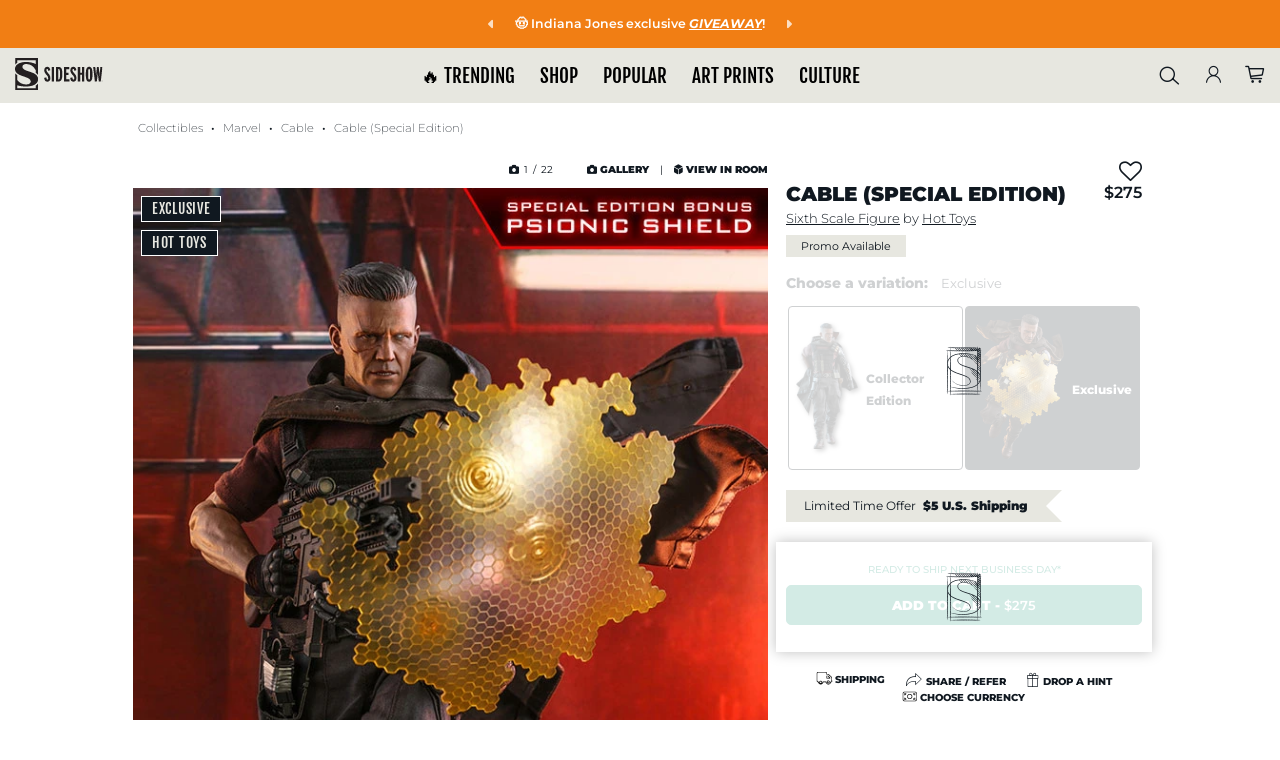

--- FILE ---
content_type: text/html; charset=UTF-8
request_url: https://www.sideshow.com/collectibles/marvel-cable-hot-toys-906791?var=9067911&ref=nav_9067911
body_size: 55153
content:
<!DOCTYPE html>
<html lang="en" class="">
    <head>
        <title>            Cable Special Edition Sixth Scale Figure |
        Sideshow Collectibles
</title>


<meta http-equiv="Content-Type" content="text/html; charset=utf-8" />
<meta http-equiv="Cache-control" content="public" />
<meta charset="utf-8" />
<meta http-equiv="X-UA-Compatible" content="IE=edge,chrome=1" />
<meta name="viewport" content="width=device-width, initial-scale=1.0, height=device-height, minimum-scale=1.0, user-scalable=yes">

<meta name="csrf-token" content="ArhjqQtGldtZbHOq7zsP02ZHg43B2PFkik7kpYrT" />
<meta name="auth_id" content="0" />
    <meta name="auth_type" content="guest" itemtype="Logged-out" />

<!-- Open Graph Tags -->
<meta property="og:site_name" content="Sideshow Collectibles" />


<meta itemprop="currency" content="USD" />

<!-- Facebook Tags -->
<meta property="fb:app_id" content="1489014738022622"/>
<meta property="fb:pages" content="19004299144" />

<!-- Twitter Tags -->
<meta name="twitter:site" value="@collectsideshow" />
<meta name="twitter:creator" value="@collectsideshow" />
<meta name="twitter:card" content="summary_large_image">

<meta id="meta-http-referer" name="http_referer" value="">


<!-- Google Verification -->
<meta name="p:domain_verify" content="599ddd49919a6b336218f0204ed742f3"/>
    <meta name="google-site-verification" content="m0Hd3gThY_qcX7Fv-VYPuLblEK3NSPnDwh89e3waK4U" />
<meta name="google-site-verification" content="eGE-UkcftcnrC8NbB6syDJNNfEjZ4AeyChi0Qv4h_dU" />



                
        
                                <link rel="canonical" href="https://www.sideshow.com/collectibles/marvel-cable-hot-toys-906791" />
            <meta property="og:url" content="https://www.sideshow.com/collectibles/marvel-cable-hot-toys-906791">
        
    

<!-- Favicon and Home Screen Icons -->
<link rel="shortcut icon" href="https://www.sideshow.com/favicon.ico"/>
<link rel="icon" type="image/png" href="https://www.sideshow.com/images/ico/sideshow-collectibles-195.png"/>
<link rel="apple-touch-icon-precomposed" sizes="144x144" href="https://www.sideshow.com/images/ico/sideshow-collectibles-144.png"/>
<link rel="apple-touch-icon-precomposed" sizes="114x114" href="https://www.sideshow.com/images/ico/sideshow-collectibles-114.png"/>
<link rel="apple-touch-icon-precomposed" sizes="72x72" href="https://www.sideshow.com/images/ico/sideshow-collectibles-72.png"/>
<link rel="apple-touch-icon-precomposed" href="https://www.sideshow.com/images/ico/sideshow-collectibles-57.png"/>

<!-- organization markup -->
<script type="application/ld+json">
{
  "@context": "https://schema.org",
  "@type": "OnlineStore",
  "name": "Sideshow Collectibles",
  "description": "Collectible figures, statues, art prints, jewelry, replicas, apparel and more from the greatest purveyor of pop culture in the known universe - Sideshow.",
  "logo": "https://www.sideshow.com/images/sideshow-logo-2016.svg",
  "address": {
    "@type": "PostalAddress",
    "addressCountry": "United States",
    "addressLocality": "Thousand Oaks",
    "addressRegion": "CA",
    "postalCode": "91320",
    "streetAddress": "2630 Conejo Spectrum Street"
  },
  "aggregateRating": {
    "@type": "AggregateRating",
    "ratingCount": 3560,
    "ratingValue": 4.7
  },
  "foundingDate": "1994-03-16"
}
</script>


<!-- Fonts -->
<link rel="stylesheet" href="https://www.sideshow.com/fonts/vendor/@fortawesome/fontawesome-pro/webfa-regular-400.woff2" as="font" type="font/woff2" crossorigin>
<link rel="stylesheet" href="https://www.sideshow.com/fonts/vendor/@fortawesome/fontawesome-pro/webfa-light-300.woff2" as="font" type="font/woff2" crossorigin>
<link rel="stylesheet" href="https://www.sideshow.com/fonts/vendor/@fortawesome/fontawesome-pro/webfa-solid-900.woff2" as="font" type="font/woff2" crossorigin>




<link rel="stylesheet" href="/css/tailwind/tailwind.css?id=4f4d3a339880a80bcd45"/>
<link rel="preload" href="/css/core_layout.css?id=b3fdc83b5c9fdf11578b" as="style">
<link rel="stylesheet" href="/css/core_layout.css?id=b3fdc83b5c9fdf11578b">
<link rel="preload" as="image" href="/images/loading-icons/sideshow-loading.gif" />

            <meta property="og:type" content="product" />
        <meta property="og:title" content="Cable Special Edition Sixth Scale Figure" />
        <meta property="og:keywords" content=""/>
        <meta property="og:description" content="The Cable Special Edition Sixth Scale Figure by Hot Toys is available at Sideshow.com for fans of Josh Brolin and Deadpool 2."/>
        <meta name="twitter:url" value="https://www.sideshow.com/collectibles/marvel-cable-hot-toys-906791"/>
        <meta name="twitter:card" value="summary_large_image"/>
        <meta name="twitter:title" value="Cable Special Edition Sixth Scale Figure"/>
        <meta name="twitter:description" value="The Cable Special Edition Sixth Scale Figure by Hot Toys is available at Sideshow.com for fans of Josh Brolin and Deadpool 2."/>

        
        <meta property="og:image" content="https://www.sideshow.com/storage/product-images/9067911/cable-special-edition_marvel_feature.jpg" />
        <meta name="twitter:image:src" value="https://www.sideshow.com/storage/product-images/9067911/cable-special-edition_marvel_square.jpg" />
        <meta name="description" itemprop="description" content="The Cable Special Edition Sixth Scale Figure by Hot Toys is available at Sideshow.com for fans of Josh Brolin and Deadpool 2." />
        <meta name="keywords" itemprop="keywords" content="" />
            

        <link rel="stylesheet" href="/css/product.css?id=7a91d47e62dd385b1d72">

<link rel="stylesheet" href="https://cdnjs.cloudflare.com/ajax/libs/font-awesome/6.4.2/css/all.min.css">
<!-- Swiper-carousel styles -->
<link href="/css/swiper-bundle-v10.2.0.min.css" rel="stylesheet" />

<script src="/js/swiper-bundle-v10.2.0.min.js" type="f1e9c2f3561e4808ae7b4953-text/javascript"></script>


        <style type="text/css">
            .pdp-gallery[data-product="906791"] .pdp-gallery__toolbar .pdp-gallery__counter {
                margin: 0 3.4rem 0 0;
            }
        </style>
            
        <style>
            /* gallery style adjustments - gallery.blade */
            @media screen and (max-width: 1023px){
                .pdp-gallery .pdp-gallery__toolbar {
                    justify-content: flex-start;
                }
            }

            @media screen and (min-width: 1024px){
                .pdp-gallery__fullscreen .pdp-gallery__toolbar {
                    justify-content: center;
                }
            }

            a.pdp-gallery__fullscreen-close {
                z-index: 999;
            }

            .pdp-gallery__fullscreen-main.swiper-initialized.swiper-horizontal  {
                height: 100%;
            }

            .pdp-gallery__fullscreen-main img.pdp-gallery__img {
                position: absolute;
                top: 50%;
                left: 50%;
                transform: translateX(-50%) translateY(-50%);
            }

            .pdp-gallery__image.view-more {
                cursor: pointer;
            }

            span.pdp-gallery__view-more {
                position: absolute;
                top: 80%;
                left: 50%;
                transform: translateX(-50%);
            }

            /* set max-width on gallery slides to avoid flash of large content before swiper.js applies its responsive adjustments */
            @media screen and (max-width: 1023px ){
                .pdp-gallery__images .pdp-gallery__image {
                    max-width: 38.46%; /* corresponds with 2.6 slides per view */
                    margin-right: 8px;
                }
            }

            @media screen and (max-width: 767px ){
                .pdp-gallery__images .pdp-gallery__image {
                    max-width: 45.45%; /* corresponds with 2.2 slides per view */
                }
            }

            @media screen and (max-width: 639px ){
                .pdp-gallery__images .pdp-gallery__image {
                    max-width: 62.5%; /* corresponds with 1.6 slides per view */
                }
            }

            @media screen and (max-width: 479px ){
                .pdp-gallery__images .pdp-gallery__image {
                    max-width: 83.33%; /* corresponds with 1.2 slides per view */
                }
            }
        </style>
            <style type="text/css">
            .pdp-gallery[data-product="9067911"] .pdp-gallery__toolbar .pdp-gallery__counter {
                margin: 0 3.4rem 0 0;
            }
        </style>
                            <style>
                            a.affirm-modal-trigger {
                                text-decoration: underline;
                            }
                        </style>
                            <style>
            .ui-dropdown.ui-dropdown--opened > .ui-dropdown--content {
                display: block;
            }
        </style>
        <style>
        @keyframes unblur-main {
            0% { filter: blur(30px);}
            100% { filter: blur(0px);}
        }
        main.unblur {
            animation: unblur-main 1s;
        }
    </style>


<!-- Modernizr -->
<script src="/js/modernizr.js" type="f1e9c2f3561e4808ae7b4953-text/javascript"></script>


<meta id="meta-fb-event-id" name="fb_event_id" value="61dd7d894333465b0f7c589d55c74cc5.1769913373.5502">


            <!-- Global site tag (gtag.js) - AdWords: 1064746620 -->
        <script async src="https://www.googletagmanager.com/gtag/js?id=AW-1064746620" class="optanon-category-C0002" type="f1e9c2f3561e4808ae7b4953-text/javascript"></script>
    <!-- Google Tag Manager -->

    
                            <script type="f1e9c2f3561e4808ae7b4953-text/javascript" class="optanon-category-C0001">
    window.dataLayer = [{
        page_type: 'Product Detail Page' //e.g. Homepage, Product Detail Page, Landing, Event, etc. 
    }];
    </script>
            

        <script type="f1e9c2f3561e4808ae7b4953-text/javascript" class="optanon-category-C0001">
        (function(w,d,s,l,i){w[l]=w[l]||[];w[l].push({'gtm.start':
                new Date().getTime(),event:'gtm.js'});var
            f=d.getElementsByTagName(s)[0],
            j=d.createElement(s),dl=l!='dataLayer'?'&l='+l:'';j.async=true;j.src=
            'https://www.googletagmanager.com/gtm.js?id='+i+dl;f.parentNode.insertBefore(j,f);
        })(window,document,'script','dataLayer','GTM-WHRK7N');
    </script>
    
<!-- End Google Tag Manager -->

<!-- reCAPTCHA v3 - script -->
<script src="https://www.google.com/recaptcha/api.js?render=6LfUlNcUAAAAAGdBZafOynEBfL6GRMDvi8L639P2" class="optanon-category-C0001" type="f1e9c2f3561e4808ae7b4953-text/javascript"></script>
<script type="f1e9c2f3561e4808ae7b4953-text/javascript" class="optanon-category-C0001">
    grecaptcha.ready(function(){
        grecaptcha.execute('6LfUlNcUAAAAAGdBZafOynEBfL6GRMDvi8L639P2',{action: 'pageview'});
    });
</script>
<style type="text/css">
    .grecaptcha-badge {
        visibility: hidden;
    }
</style>


<script type="f1e9c2f3561e4808ae7b4953-text/javascript">
        /* Queue-it referrer tracking fix - fetch referrer cookie set in waiting room and pass to GTM */
    (function () {
        var QueueItInfoCookieName = "q_i_t_u_i";
        var getCookie = function (name) {
            var allCookies = document.cookie;
            if (!allCookies)
                return undefined;
            var value = "; " + allCookies;
            var parts = value.split("; " + name + "=");
            if (parts.length === 2) return parts.pop().split(';').shift();
            return undefined;
        }
        var parseInfoCookie = function (cookieValue) {
//referrer_URLENCODED_REFERRER~cookiedomain_COOKIEDOMAIN
            var cookieValue = getCookie(QueueItInfoCookieName);
            if (!cookieValue) {
                return undefined;
            }
            var partIndex = cookieValue.indexOf("~cookiedomain_");
            var referrer = cookieValue.substr(0, partIndex).substr('referrer_'.length);
            var cookieDomain = cookieValue.substr(partIndex).substr('~cookiedomain_'.length);
            return {referrer: referrer, cookieDomain: cookieDomain};
        }
        var removeCookie = function (name, domain) {
            var cookieValue = name + '=;domain=' + domain;
            cookieValue += ';path=/;expires=Thu, 01 Jan 1970 00:00:01 GMT;';
            document.cookie = cookieValue;
        }

        window.QueueIt = window.QueueIt || {};
        QueueIt.ReferrerHelper = QueueIt.ReferrerHelper || {};
        QueueIt.ReferrerHelper.get = function () {
            var info = getCookie(QueueItInfoCookieName);
            if (!info)
                return undefined;
            var parsedCookie = parseInfoCookie(info);
            if (parsedCookie)
                return decodeURIComponent(parsedCookie.referrer);
        }
        QueueIt.ReferrerHelper.removeCookie = function () {
            var info = getCookie(QueueItInfoCookieName);
            if (!info)
                return undefined;
            var parsedCookie = parseInfoCookie(info);
            if (parsedCookie)
                removeCookie(QueueItInfoCookieName, parsedCookie.cookieDomain);
        }
        return QueueIt.ReferrerHelper;
    })();

    try {
//extracting orginal referrer from cookie

        var referrerFromCookie = QueueIt.ReferrerHelper.get();
        if (referrerFromCookie) {
//overriding referrer with original referrer

            QueueIt.ReferrerHelper.removeCookie();
            //ga('set', 'referrer', referrerFromCookie);
            dataLayer.push({
                'queue_it_referrer' : referrerFromCookie
            });
            console.log("queue-it referrer from cookie set: ", referrerFromCookie)
        } else {
            dataLayer.push({
                'queue_it_referrer' : window.frames.top.document.referrer
            });
        }
    } catch (ex) {
        console.log("Error in queue-it referrer fix:", ex);
    }

</script>

<script src="https://unpkg.com/vue@3/dist/vue.global.prod.js" type="f1e9c2f3561e4808ae7b4953-text/javascript"></script>
<script src="https://unpkg.com/axios/dist/axios.min.js" type="f1e9c2f3561e4808ae7b4953-text/javascript"></script>
<script src="https://unpkg.com/mitt/dist/mitt.umd.js" type="f1e9c2f3561e4808ae7b4953-text/javascript"></script>

<!-- GTM Data Layer Variables -->
<script type="f1e9c2f3561e4808ae7b4953-text/javascript">
    
    function gtag() { dataLayer.push(arguments); }

    gtag('js', new Date());
    dataLayer.push({
        'js' : new Date()
    });

            
        gtag('config', 'AW-1064746620');
        dataLayer.push({
            'config' : 'AW-1064746620'
        });
    
    

    
    dataLayer.push({
        'user_email' : ''
    });
    dataLayer.push({
        'user_email_sha1' : ''
    });
    dataLayer.push({
        'user_email_sha256' : ''
    });
    dataLayer.push({
        'user_customer_id' : ''
    });
    dataLayer.push({
       'event' : 'user_info_loaded'
    });
    dataLayer.push({
        'event' : 'snap-pageview'
    });

    dataLayer.push({
        'event'             : 'bloomreach_pageview',
        'bloomreach_token'   : 'd2d3873e-a1b2-11ed-87b0-e21889ee4c96'
    });

    
    
    dataLayer.push({
        'event'             : 'pinterest_setup',
        'pinterest_tag_id'  : '2614244639977'
    });

    
    dataLayer.push({
        'fb_event_id' : '61dd7d894333465b0f7c589d55c74cc5.1769913373.5502'
    });

    
    
                        
    
        
    
    
    
                            
            window.addEventListener('load', function() {
            App.trackFacebookEvent("PageView", {}, 'PageView.61dd7d894333465b0f7c589d55c74cc5.1769913373.5502');
        });
    </script>



                            <script type="f1e9c2f3561e4808ae7b4953-text/javascript">
                dataLayer.push({
                    'event' : 'bloomreach-discovery-pageview',
                    'br-discovery-pageview-data' : {
                        'ptype' : "product",
                        'prod_id' : "9067911",
                        'prod_name' : "Cable (Special Edition)",
                        'sku' : "9067911"
                    }
                });
            </script>
                
<!-- SteelHouse -->
<!--SteelHouse Tracking Pixel-->
<!-- INSTALL ON ALL PAGES OF SITE-->




<!-- Emarsys Scripts -->













<!-- Pinterest Pixel Base Code -->









<!--SECUREDVISIT START. PLACE AT START OF DOCUMENT HEAD. DO NOT CHANGE-->


<!-- SECUREDVISIT END -->






<!-- Facebook Pixel Code -->

<!-- End Facebook Pixel Code -->



<!-- Start Loqate script -->
<script type="f1e9c2f3561e4808ae7b4953-text/javascript" class="optanon-category-C0001">(function(n,t,i,r){var u,f;n[i]=n[i]||{},n[i].initial={accountCode:"SIDES11111",host:"SIDES11111.pcapredict.com"},n[i].on=n[i].on||function(){(n[i].onq=n[i].onq||[]).push(arguments)},u=t.createElement("script"),u.async=!0,u.src=r,f=t.getElementsByTagName("script")[0],f.parentNode.insertBefore(u,f)})(window,document,"pca","//SIDES11111.pcapredict.com/js/sensor.js")</script>

<script type="f1e9c2f3561e4808ae7b4953-text/javascript" class="optanon-category-C0001">
    pca.on("options", function(type, key, options){
        options.name = "PCA_Aria";
        if(type == "capture+"){
            options.suppressAutocomplete = false;
        }
    });

    pca.on("load", function(type, id, control){
        
    });
</script>
<!-- End Loqate script -->

<!-- Start of sideshow Zendesk Web Widget script -->




<!-- End of sideshow Zendesk Widget script -->






<script type="f1e9c2f3561e4808ae7b4953-text/javascript" class="optanon-category-C0001">
    document.addEventListener("DOMContentLoaded", function(event) {


    function getScript(source, callback) {
        var script = document.createElement('script');
        var prior = document.getElementsByTagName('script')[0];
        script.async = 1;

        script.onload = script.onreadystatechange = function( _, isAbort ) {
            if(isAbort || !script.readyState || /loaded|complete/.test(script.readyState) ) {
                script.onload = script.onreadystatechange = null;
                script = undefined;

                if(!isAbort && callback) setTimeout(callback, 0);
            }
        };

        script.src = source;
        prior.parentNode.insertBefore(script, prior);
    }

    getScript('https://checkout.rch.io/v2.21/fingerprint?MerchantId=6948ea98-6c96-4385-a9a7-87ee2ef20caa', function(){

        console.log( "Device Fingerprint Script Loaded." );

                    if(typeof gip_device_fingerprint !== 'undefined'){
                console.log('Device Fingerprint: ' + gip_device_fingerprint);
                App.ajaxSetSession('gip_device_fingerprint', gip_device_fingerprint);
            }else{
                console.log('Device Fingerprint undefined');
            }

            });


    // $.getScript('https://checkout.rch.io/v2.21/fingerprint?MerchantId=6948ea98-6c96-4385-a9a7-87ee2ef20caa', function(data, textStatus, jqxhr){

    // console.log( "Device Fingerprint Script Loaded." );

    //     //     if(typeof gip_device_fingerprint !== 'undefined'){

    //         App.ajaxSetSession('gip_device_fingerprint', gip_device_fingerprint);

    //     }

    //     // });
});
</script>

    
    <script type="f1e9c2f3561e4808ae7b4953-text/javascript" class="optanon-category-C0001">
        document.addEventListener("DOMContentLoaded", function(event) {

            $.ajax({
                method: "GET",
                url: 'https://checkout.rch.io/v2.21/localize?MerchantId=6948ea98-6c96-4385-a9a7-87ee2ef20caa',
            })
            .done(function( return_data ) {

                console.log( "Device Localized:" );
                console.log(JSON.stringify(return_data));

                if(typeof return_data !== 'undefined' && typeof return_data.Country !== 'undefined'){

                    json_string = JSON.stringify(return_data);
                    App.ajaxSetSession('device_localize', json_string);

                }

            });
        });
    </script>


<script type="f1e9c2f3561e4808ae7b4953-text/javascript">

    
    var _affirm_config = {
        public_api_key: 'OKWAGDRMO5W5J3O2', 
        script: 'https://cdn1.affirm.com/js/v2/affirm.js',
        session_id: 'wuftYSzHvLMUuup8SvbKiwIUJqF3eLhiYn9Xoq9E'
    };
    (function(l,g,m,e,a,f,b){var d,c=l[m]||{},h=document.createElement(f),n=document.getElementsByTagName(f)[0],k=function(a,b,c){return function(){a[b]._.push([c,arguments])}};c[e]=k(c,e,"set");d=c[e];c[a]={};c[a]._=[];d._=[];c[a][b]=k(c,a,b);a=0;for(b="set add save post open empty reset on off trigger ready setProduct".split(" ");a<b.length;a++)d[b[a]]=k(c,e,b[a]);a=0;for(b=["get","token","url","items"];a<b.length;a++)d[b[a]]=function(){};h.async=!0;h.src=g[f];n.parentNode.insertBefore(h,n);delete g[f];d(g);l[m]=c})(window,_affirm_config,"affirm","checkout","ui","script","ready");
    

</script>




<script type="f1e9c2f3561e4808ae7b4953-text/javascript">
  var _user_id = '';
  var _session_id = 'wuftYSzHvLMUuup8SvbKiwIUJqF3eLhiYn9Xoq9E';

  var _sift = window._sift = window._sift || [];
  _sift.push(['_setAccount', '5a88579c69']);
  _sift.push(['_setUserId', _user_id]);
  _sift.push(['_setSessionId', _session_id]);
  _sift.push(['_trackPageview']);

 (function() {
   function ls() {
     var e = document.createElement('script');
     e.src = 'https://cdn.sift.com/s.js';
     document.body.appendChild(e);
   }
   if (window.attachEvent) {
     window.attachEvent('onload', ls);
   } else {
     window.addEventListener('load', ls, false);
   }
 })();
</script>


    



        
        <!-- Livewire Styles --><style >[wire\:loading][wire\:loading], [wire\:loading\.delay][wire\:loading\.delay], [wire\:loading\.inline-block][wire\:loading\.inline-block], [wire\:loading\.inline][wire\:loading\.inline], [wire\:loading\.block][wire\:loading\.block], [wire\:loading\.flex][wire\:loading\.flex], [wire\:loading\.table][wire\:loading\.table], [wire\:loading\.grid][wire\:loading\.grid], [wire\:loading\.inline-flex][wire\:loading\.inline-flex] {display: none;}[wire\:loading\.delay\.none][wire\:loading\.delay\.none], [wire\:loading\.delay\.shortest][wire\:loading\.delay\.shortest], [wire\:loading\.delay\.shorter][wire\:loading\.delay\.shorter], [wire\:loading\.delay\.short][wire\:loading\.delay\.short], [wire\:loading\.delay\.default][wire\:loading\.delay\.default], [wire\:loading\.delay\.long][wire\:loading\.delay\.long], [wire\:loading\.delay\.longer][wire\:loading\.delay\.longer], [wire\:loading\.delay\.longest][wire\:loading\.delay\.longest] {display: none;}[wire\:offline][wire\:offline] {display: none;}[wire\:dirty]:not(textarea):not(input):not(select) {display: none;}:root {--livewire-progress-bar-color: #2299dd;}[x-cloak] {display: none !important;}[wire\:cloak] {display: none !important;}dialog#livewire-error::backdrop {background-color: rgba(0, 0, 0, .6);}</style>
            </head>
    <body>
      <a href="#main" class="skip-link" tabindex="0">Skip to main content</a>
        <!-- header.html -->
                
        <style>
  @media screen and ( max-width: 568px) {
   .global__announcement {
      background-repeat: no-repeat;
      background-size: auto;
      background-position: top left;
   }
}

@media screen and ( min-width: 568px) {
   .global__announcement {
      background-image: none !important;
   }
}
</style>

    <div class="swiper promo-ribbon-swiper-container" id="gobal_announcement-conainer">
            <nav class="swiper-nav sr-only"  role="group" aria-label="promo ribbon navigation controls">
                <button class="swiper-button-prev" aria-controls="global_promo_carousel" aria-label="previous promo">
                    <i class="fa-solid fa-caret-left" aria-hidden="true"></i>
                </button>
                <button class="swiper-button-next" aria-controls="global_promo_carousel" aria-label="next promo">
                    <i class="fa-solid fa-caret-right" aria-hidden="true"></i>
                </button>
            </nav>

            <ul class="swiper-wrapper region" role="region" aria-label="carousel" id="global_promo_carousel">
                
                                    
                                            <li class="swiper-slide">
                                                <div class="global__announcement" data-nosnippet style="background-color:#f17e14 !important; color: #000000 !important;" role="region" aria-label="Announcement">
                                                                    <div class="inner-announce-container">
                                        <button class="swiper-button-prev" aria-controls="global_promo_carousel" aria-hidden="true">
                                            <i class="fa-solid fa-caret-left" aria-hidden="true"></i>
                                        </button>
                                
                                <a href="https://www.sideshow.com/why-sideshow/sms" class="announcement-link" data-ribbon-text="Indiana Jones exclusive GIVEAWAY">
                                     <span class="announcement-text">
                                           🤠 Indiana Jones exclusive <strong><em><span style="text-decoration: underline;">GIVEAWAY</span></em></strong>!
                                     </span>
                                </a>

                                                                    <button class="swiper-button-next" aria-controls="global_promo_carousel" aria-hidden="true">
                                        <i class="fa-solid fa-caret-right" aria-hidden="true"></i>
                                    </button>
                                </div>
                                                            </div>
                                            </li>
                                                        
                                            <li class="swiper-slide">
                                                <div class="global__announcement" data-nosnippet style="background-color:#a46dd4 !important; color: #FFFFFF !important;" role="region" aria-label="Announcement">
                                                                    <div class="inner-announce-container">
                                        <button class="swiper-button-prev" aria-controls="global_promo_carousel" aria-hidden="true">
                                            <i class="fa-solid fa-caret-left" aria-hidden="true"></i>
                                        </button>
                                
                                <a href="https://www.sideshow.com/collectibles/kpop-demon-hunters-rumi-hot-toys-915245" class="announcement-link" data-ribbon-text="Hot Toys  KPop Demon Hunters Figures are HEREnbsp">
                                     <span class="announcement-text">
                                           Hot Toys 🔥 K-Pop Demon Hunters Figures are <span style="text-decoration: underline;"><em><strong>HERE</strong></em></span>&nbsp;💖
                                     </span>
                                </a>

                                                                    <button class="swiper-button-next" aria-controls="global_promo_carousel" aria-hidden="true">
                                        <i class="fa-solid fa-caret-right" aria-hidden="true"></i>
                                    </button>
                                </div>
                                                            </div>
                                            </li>
                                                        
                                            <li class="swiper-slide">
                                                <div class="global__announcement" data-nosnippet style="background-color:#101820 !important; color: #FFFFFF !important;" role="region" aria-label="Announcement">
                                                                    <div class="inner-announce-container">
                                        <button class="swiper-button-prev" aria-controls="global_promo_carousel" aria-hidden="true">
                                            <i class="fa-solid fa-caret-left" aria-hidden="true"></i>
                                        </button>
                                
                                <a href="https://www.sideshow.com/collectibles/star-wars-wooof-sideshow-collectibles-100493" class="announcement-link" data-ribbon-text="Star Wars  Scum amp Villainy DROP Latest Release HERE">
                                     <span class="announcement-text">
                                           Star Wars 🪐 Scum &amp; Villainy DROP! <strong><em><span style="text-decoration: underline;">Latest Release HERE</span></em></strong>
                                     </span>
                                </a>

                                                                    <button class="swiper-button-next" aria-controls="global_promo_carousel" aria-hidden="true">
                                        <i class="fa-solid fa-caret-right" aria-hidden="true"></i>
                                    </button>
                                </div>
                                                            </div>
                                            </li>
                                    
                            </ul>
        </div>
    
            <header id="ss-main-header">
    
    <div id="ss_nav_header_compact">
    <nav id="ss_main_nav" aria-label="primary">
    <button class="ss-mobile-hamburger" aria-label="Open Mobile Menu">
        <span class="icon icon-menu" aria-hidden="true"></span>
    </button>

    

    <div class="ss-close-sub-nav tw3-flex-none tw3-my-auto sticky-logo">
        <a href="https://www.sideshow.com" title="Sideshow Collectibles Homepage" data-mod="Main Logo"><img id="ss_menu_logo" src="/images/guidance-2022/logo.svg" alt="Sideshow Collectibles logo" /></a>
    </div>

    <div id="ss_top_links" class="desktop-menu-link" role="menubar">
        <div class="ss_top_links_inner-container" role="navigation">
            <ul class="navigation-primary-links" data-mod="Top Links">
                <div class="submenu-mobile-top-header">
                    <div class="mobile-logo">
                        <a href="https://www.sideshow.com" title="Sideshow Collectibles Homepage" data-mod="Mobile Logo">
                            <img id="ss_menu_logo" src="/images/guidance-2022/logo.svg" alt="Sideshow Collectibles" />
                        </a>
                    </div>

                    <div class="sebmenu-mobile-close-container">
                        <button class="close-mobile-submenu-btn" aria-label="Close Mobile Menu">
                            <i class="fas fa-times" aria-hidden="true"></i>
                        </button>
                    </div>
                </div>

                                                                            
                                                                
                                            <li class="top-level-link-container">
                            <button class="top-level-link" id="trending_top_link" title="Trending at Sideshow.com" data-mod="Nav: 🔥 TRENDING">
                                🔥 TRENDING <i class="fa-solid fa-caret-right mobile-caret-right" aria-hidden="true"></i>
                            </button>
                            <div class="top-level-submenu-container full-submenu-container" aria-hidden="true" aria-expanded="false" aria-labelledby="trending_top_link" aria-controlledby="trending_top_link">
                                <div class="submenu-mobile-header">
                                    <div class="submenu-mobile-return-container">
                                        <button class="submenu-mobile-return-btn" aria-label="Return to Main Menu">
                                            <i class="fas fa-chevron-left" aria-hidden="true"></i>
                                        </button>
                                    </div>

                                    <h2 class="submnenu-mobile-title">🔥 TRENDING</h2>
                                </div>

                                <div class="submenu-wrapper">
                                    <ul class="submenu-columns images-hang-columns-end">
                                                                                    
                                                                                                                                        
                                                                                            
                                                <li class="submenu-col full-image-column" data-mod="Large Image" data-mod-title="Coming Soon">
    <div class="col-wrapper">
        <div class="col-image-wrapper col-img-2">
            <div class="col-image">
                                <a href="/whats-new/coming-soon"
                   class="col-img-link"
                   title="Coming Soon"
                   data-mod="Coming Soon"
                    
                >
                    <picture class="col-image-picture">
                        <img class="col-image-img" src="https://sideshow-prod-media.s3.amazonaws.com/menu-large-images/lE9AkPW9hgxRjaeOAZikIIqMqq1fXw9or5Bv6AbE.jpg" alt="">
                    </picture>

                    <div class="col-image-link-wrapper">
                        <span class="col-image-link-btn">Coming Soon</span>
                    </div>
                </a>
            </div>
        </div>
    </div>
</li>
                                            
                                                                                    
                                                                                                                                        
                                                                                            
                                                <li class="submenu-col full-image-column" data-mod="Large Image" data-mod-title="What&#039;s New">
    <div class="col-wrapper">
        <div class="col-image-wrapper col-img-2">
            <div class="col-image">
                                <a href="/collectibles?sort=Newest&amp;status=Pre-Release"
                   class="col-img-link"
                   title="What&#039;s New"
                   data-mod="What&#039;s New"
                    
                >
                    <picture class="col-image-picture">
                        <img class="col-image-img" src="https://sideshow-prod-media.s3.amazonaws.com/menu-large-images/yd38C7nHO3kyA8nlSeJ1aPXBnUuOxt5Lv77kXzcj.jpg" alt="">
                    </picture>

                    <div class="col-image-link-wrapper">
                        <span class="col-image-link-btn">What&#039;s New</span>
                    </div>
                </a>
            </div>
        </div>
    </div>
</li>
                                            
                                                                                    
                                                                                                                                        
                                                                                            
                                                <li class="submenu-col full-image-column" data-mod="Large Image" data-mod-title="SMS Giveaway">
    <div class="col-wrapper">
        <div class="col-image-wrapper col-img-2">
            <div class="col-image">
                                <a href="/why-sideshow/sms"
                   class="col-img-link"
                   title="SMS Giveaway"
                   data-mod="SMS Giveaway"
                    
                >
                    <picture class="col-image-picture">
                        <img class="col-image-img" src="https://sideshow-prod-media.s3.amazonaws.com/menu-large-images/RgtwNwxeh5zFcVpIBnDwawoKSghFFfKL8xcB4EOu.jpg" alt="">
                    </picture>

                    <div class="col-image-link-wrapper">
                        <span class="col-image-link-btn">SMS Giveaway</span>
                    </div>
                </a>
            </div>
        </div>
    </div>
</li>
                                            
                                                                                    
                                                                                                                                        
                                                                                            
                                                <li class="submenu-col full-image-column" data-mod="Large Image" data-mod-title="Anime Collectibles">
    <div class="col-wrapper">
        <div class="col-image-wrapper col-img-2">
            <div class="col-image">
                                <a href="/genres/anime"
                   class="col-img-link"
                   title="Anime Collectibles"
                   data-mod="Anime Collectibles"
                    
                >
                    <picture class="col-image-picture">
                        <img class="col-image-img" src="https://sideshow-prod-media.s3.amazonaws.com/menu-large-images/ueSACj7tHpcPyP1afZnbCcgcmCokp98ONepoL1uR.jpg" alt="">
                    </picture>

                    <div class="col-image-link-wrapper">
                        <span class="col-image-link-btn">Anime Collectibles</span>
                    </div>
                </a>
            </div>
        </div>
    </div>
</li>
                                            
                                                                                    
                                                                                                                                        
                                                                                            
                                                <li class="submenu-col full-image-column" data-mod="Large Image" data-mod-title="Marvel Must-Haves">
    <div class="col-wrapper">
        <div class="col-image-wrapper col-img-2">
            <div class="col-image">
                                <a href="/brands/marvel"
                   class="col-img-link"
                   title="Marvel Must-Haves"
                   data-mod="Marvel Must-Haves"
                    
                >
                    <picture class="col-image-picture">
                        <img class="col-image-img" src="https://sideshow-prod-media.s3.amazonaws.com/menu-large-images/Bemnm20MUDw12c7UwkX6048JyZRZsYNWPntOIu8U.jpg" alt="">
                    </picture>

                    <div class="col-image-link-wrapper">
                        <span class="col-image-link-btn">Marvel Must-Haves</span>
                    </div>
                </a>
            </div>
        </div>
    </div>
</li>
                                            
                                                                            </ul>

                                    <div class="keydown-close-mobile-menu-container">
                                        <button id="trending_top_link_close_btn" class="tab-close-mobile-menu-btn">Close Menu</button>
                                    </div>
                                </div>
                            </div>
                        </li>
                                                        
                                                                
                                            <li class="top-level-link-container">
                            <button class="top-level-link" id="shop_top_link" title="Shop figures and collectibles" data-mod="Nav: SHOP">
                                SHOP <i class="fa-solid fa-caret-right mobile-caret-right" aria-hidden="true"></i>
                            </button>
                            <div class="top-level-submenu-container full-submenu-container" aria-hidden="true" aria-expanded="false" aria-labelledby="shop_top_link" aria-controlledby="shop_top_link">
                                <div class="submenu-mobile-header">
                                    <div class="submenu-mobile-return-container">
                                        <button class="submenu-mobile-return-btn" aria-label="Return to Main Menu">
                                            <i class="fas fa-chevron-left" aria-hidden="true"></i>
                                        </button>
                                    </div>

                                    <h2 class="submnenu-mobile-title">SHOP</h2>
                                </div>

                                <div class="submenu-wrapper">
                                    <ul class="submenu-columns images-hang-columns-end">
                                                                                    
                                                                                                                                        
                                                                                            
                                                <li class="submenu-col full-thumbnail-column" data-mod="Shop Items: Just For You!">
    <div class="col-wrapper">
        <div class="col-image-wrapper col-thumbail-2">
            <div class="col-thumbnail">
                <div class="col-thumbnail-picture_wrapper">
                                                                    <a href="https://www.sideshow.com/collectibles/court-of-the-dead-malavestros-boss-fight-studio-913440?ref=nav_913440" 
                           data-mod="Malavestros Action Figure" 
                           title="Court of the Dead Malavestros Action Figure" 
                           class="col-thumbnail-link"
                        >
                            <picture class="col-thumbail-picture">
                                <img class="col-thumbnail-img" src="/cdn-cgi/image/height=100,quality=80,f=auto/https://www.sideshow.com/storage/product-images/913440/malavestros_court-of-the-dead_square_sm.jpg"
                                     alt="Court of the Dead Malavestros Action Figure">
                            </picture>
                        </a>
                                                                    <a href="https://www.sideshow.com/collectibles/disney-hitchhiking-ghosts-enesco-llc-913878?ref=nav_913878" 
                           data-mod="Hitchhiking Ghosts Figurine" 
                           title="Disney Hitchhiking Ghosts Figurine" 
                           class="col-thumbnail-link"
                        >
                            <picture class="col-thumbail-picture">
                                <img class="col-thumbnail-img" src="/cdn-cgi/image/height=100,quality=80,f=auto/https://www.sideshow.com/storage/product-images/913878/enesco-llc-disney-hitchhiking-ghosts-figurine-square_sm.jpg"
                                     alt="Disney Hitchhiking Ghosts Figurine">
                            </picture>
                        </a>
                                                                    <a href="https://www.sideshow.com/collectibles/star-wars-shoretrooper-squad-leader-hot-toys-907516?ref=nav_907516" 
                           data-mod="Shoretrooper Squad Leader™ Sixth Scale Figure" 
                           title="Star Wars Shoretrooper Squad Leader™ Sixth Scale Figure" 
                           class="col-thumbnail-link"
                        >
                            <picture class="col-thumbail-picture">
                                <img class="col-thumbnail-img" src="/cdn-cgi/image/height=100,quality=80,f=auto/https://www.sideshow.com/storage/product-images/907516/shoretrooper-squad-leader_star-wars_square_sm.jpg"
                                     alt="Star Wars Shoretrooper Squad Leader™ Sixth Scale Figure">
                            </picture>
                        </a>
                                                                    <a href="https://www.sideshow.com/collectibles/frank-frazetta-child-of-the-sun-frazetta-jr-enterprises-502761U?ref=nav_502761U" 
                           data-mod="Child of the Sun Art Print" 
                           title="Frank Frazetta Child of the Sun Art Print" 
                           class="col-thumbnail-link"
                        >
                            <picture class="col-thumbail-picture">
                                <img class="col-thumbnail-img" src="/cdn-cgi/image/height=100,quality=80,f=auto/https://www.sideshow.com/storage/product-images/502761U/frazetta-jr-enterprises-frank-frazetta-child-of-the-sun-art-print-square_sm.jpg"
                                     alt="Frank Frazetta Child of the Sun Art Print">
                            </picture>
                        </a>
                                    </div>

                <div class="col-thumbnail-link-wrapper">
                    <strong id="shop-items-mod" title="Just For You!">Just For You!</strong>
                </div>
            </div>
        </div>
    </div>
</li>
                                            
                                                                                    
                                                                                                                                        
                                                                                            <li class="submenu-col full-links-list-column" data-mod="Link List"  data-mod-title="Start Here" >
                                                    <div class="col-wrapper">
                                                        <div class="col-links-list">
                                                                                                                            <div class="col-header">Start Here</div>
                                                                                                                                                                                        
                                                                                                                                <a href="/collectibles?sort=Newest&amp;status=Pre-Release" class="col-link" title="Just Released For You!" data-mod="🎉 Just Released">🎉 Just Released</a>
                                                                                                                            
                                                                                                                                <a href="/daily-deals" class="col-link" title="Daily Deals" data-mod="🤩 Daily Deals">🤩 Daily Deals</a>
                                                                                                                            
                                                                                                                                <a href="/collectibles?sc_deals=Special+Offer%7COn+Sale" class="col-link" title="All Deals" data-mod="🌟 All Deals">🌟 All Deals</a>
                                                                                                                            
                                                                                                                                <a href="/promotions/last-chance" class="col-link" title="Almost Gone" data-mod="⏰ Almost Gone">⏰ Almost Gone</a>
                                                                                                                            
                                                                                                                                <a href="https://seconds.sideshow.com" class="col-link" title="Seconds" data-mod="☝️ Seconds">☝️ Seconds</a>
                                                                                                                            
                                                                                                                                <a href="/whats-new/coming-soon?ref=nav_shop_coming-soon" class="col-link" title="Coming Soon to Sideshow!" data-mod="⏱️ Coming Soon">⏱️ Coming Soon</a>
                                                                                                                            
                                                                                                                                <a href="/sideshow-collections?ref=nav_shop_collections-collabs" class="col-link" title="Collections &amp; Collabs" data-mod="👥 Collections &amp; Collabs">👥 Collections &amp; Collabs</a>
                                                                                                                            
                                                                                                                                <a href="/brands" class="col-link" title="Brands" data-mod="📋 Brands">📋 Brands</a>
                                                                                                                            
                                                                                                                                <a href="/characters" class="col-link" title="Characters" data-mod="🦸🏻‍♂️ Characters">🦸🏻‍♂️ Characters</a>
                                                            
                                                                                                                    </div>
                                                    </div>
                                                </li>
                                            
                                                                                    
                                                                                                                                        
                                                                                            
                                                <li class="submenu-col full-thumbnail-column" data-mod="Random Deals: Deals">
    <div class="col-wrapper">
        <div class="col-image-wrapper col-thumbail-2">
            <div class="col-thumbnail">
                <div class="col-thumbnail-picture_wrapper">
                                                                    <a href="https://www.sideshow.com/collectibles/dc-comics-dc-collecting-the-multiverse-the-art-of-sideshow-sideshow-collectibles-501146?ref=nav_501146"
                           title="DC Comics DC: Collecting the Multiverse: The Art of Sideshow Book"
                           class="col-thumbnail-link"
                           data-mod="DC: Collecting the Multiverse: The Art of Sideshow Book">
                            <picture class="col-thumbail-picture">
                                <img class="col-thumbnail-img" src="/cdn-cgi/image/height=100,quality=80,f=auto/https://www.sideshow.com/storage/product-images/501146/dc-collecting-the-multiverse-the-art-of-sideshow_dc-comics_square_sm.jpg"
                                     alt="DC Comics DC: Collecting the Multiverse: The Art of Sideshow Book">
                            </picture>
                        </a>
                                                                    <a href="https://www.sideshow.com/collectibles/sideshow-collectibles-capturing-archetypes-volume-2-sideshow-collectibles-500046?ref=nav_500046"
                           title="Sideshow Collectibles Capturing Archetypes Volume 2 Book"
                           class="col-thumbnail-link"
                           data-mod="Capturing Archetypes Volume 2 Book">
                            <picture class="col-thumbail-picture">
                                <img class="col-thumbnail-img" src="/cdn-cgi/image/height=100,quality=80,f=auto/https://www.sideshow.com/storage/product-images/500046/capturing-archetypes-volume-2_sideshow-collectibles_square_sm.jpg"
                                     alt="Sideshow Collectibles Capturing Archetypes Volume 2 Book">
                            </picture>
                        </a>
                                                                    <a href="https://www.sideshow.com/collectibles/marvel-hulk-time-of-death-alex-ross-art-501920U?ref=nav_501920U"
                           title="Marvel Hulk: Time of Death Art Print"
                           class="col-thumbnail-link"
                           data-mod="Hulk: Time of Death Art Print">
                            <picture class="col-thumbail-picture">
                                <img class="col-thumbnail-img" src="/cdn-cgi/image/height=100,quality=80,f=auto/https://www.sideshow.com/storage/product-images/501920U/hulk-time-of-death_marvel_square_sm.jpg"
                                     alt="Marvel Hulk: Time of Death Art Print">
                            </picture>
                        </a>
                                                                    <a href="https://www.sideshow.com/collectibles/marvel-stan-lee-hot-toys-906326?ref=nav_906326"
                           title="Marvel Stan Lee Sixth Scale Figure"
                           class="col-thumbnail-link"
                           data-mod="Stan Lee Sixth Scale Figure">
                            <picture class="col-thumbail-picture">
                                <img class="col-thumbnail-img" src="/cdn-cgi/image/height=100,quality=80,f=auto/https://www.sideshow.com/storage/product-images/906326/stan-lee_marvel_square_sm.jpg"
                                     alt="Marvel Stan Lee Sixth Scale Figure">
                            </picture>
                        </a>
                                    </div>

                <div class="col-thumbnail-link-wrapper">
                    <strong id="random-deals-mod" title="Deals">Deals</strong>
                </div>
            </div>
        </div>
    </div>
</li>
                                            
                                                                                    
                                                                                                                                        
                                                                                            <li class="submenu-col full-links-list-column" data-mod="Link List"  data-mod-title="Categories" >
                                                    <div class="col-wrapper">
                                                        <div class="col-links-list">
                                                                                                                            <div class="col-header">Categories</div>
                                                                                                                                                                                        
                                                                                                                                <a href="/collectibles" class="col-link" title="Collectibles and Premium Figures" data-mod="⭐️ Collectibles">⭐️ Collectibles</a>
                                                                                                                            
                                                                                                                                <a href="/types/action-figure" class="col-link" title="Action Figures and Poseable Statues" data-mod="🦸‍♂️ Action Figures">🦸‍♂️ Action Figures</a>
                                                                                                                            
                                                                                                                                <a href="/art-prints" class="col-link" title="Fine Art Prints and Artwork" data-mod="🖼️ Art Prints">🖼️ Art Prints</a>
                                                                                                                            
                                                                                                                                <a href="/types/statue" class="col-link" title="Statues and Premium Sculptures" data-mod="🗿 Statues">🗿 Statues</a>
                                                                                                                            
                                                                                                                                <a href="/unruly" class="col-link" title="🎨 Designer Toys" data-mod="🎨 Designer Toys">🎨 Designer Toys</a>
                                                                                                                            
                                                                                                                                <a href="/types/bust" class="col-link" title="🧠 Busts" data-mod="👤 Busts">👤 Busts</a>
                                                                                                                                                                                            
                                                                                                                                <a href="/types/apparel" class="col-link" title="👕 Apparel" data-mod="👕 Apparel">👕 Apparel</a>
                                                                                                                            
                                                                                                                                <a href="/types/prop-replica" class="col-link" title="🪞 Prop Replicas" data-mod="🪞 Prop Replicas">🪞 Prop Replicas</a>
                                                                                                                            
                                                                                                                                <a href="/types" class="col-link" title="📚 All Categories" data-mod="📚 All Categories">📚 All Categories</a>
                                                            
                                                                                                                    </div>
                                                    </div>
                                                </li>
                                            
                                                                                    
                                                                                                                                        
                                                                                            <li class="submenu-col full-links-list-column" data-mod="Link List"  data-mod-title="Gift Ideas" >
                                                    <div class="col-wrapper">
                                                        <div class="col-links-list">
                                                                                                                            <div class="col-header">Gift Ideas</div>
                                                                                                                                                                                        
                                                                                                                                <a href="/gift-cards" class="col-link" title="🎁 Gift Cards" data-mod="🎁 Gift Cards">🎁 Gift Cards</a>
                                                                                                                            
                                                                                                                                <a href="/brands/harry-potter" class="col-link" title="⚡ Harry Potter Gift Ideas" data-mod="⚡ Harry Potter Gift Ideas">⚡ Harry Potter Gift Ideas</a>
                                                                                                                            
                                                                                                                                <a href="/brands/star-wars" class="col-link" title="✨ Star Wars Gift Ideas" data-mod="✨ Star Wars Gift Ideas">✨ Star Wars Gift Ideas</a>
                                                                                                                            
                                                                                                                                <a href="/genres/horror" class="col-link" title="👻 Horror Gift Ideas" data-mod="👻 Horror Gift Ideas">👻 Horror Gift Ideas</a>
                                                                                                                            
                                                                                                                                <a href="/brands/marvel" class="col-link" title="🦸‍♂️ Marvel Gift Ideas" data-mod="🦸‍♂️ Marvel Gift Ideas">🦸‍♂️ Marvel Gift Ideas</a>
                                                                                                                            
                                                                                                                                <a href="/brands/pokemon" class="col-link" title="🐾 Pokemon Gift Ideas" data-mod="🐾 Pokemon Gift Ideas">🐾 Pokemon Gift Ideas</a>
                                                                                                                            
                                                                                                                                <a href="/genres/anime" class="col-link" title="🎌 Anime Gift Ideas" data-mod="🎌 Anime Gift Ideas">🎌 Anime Gift Ideas</a>
                                                            
                                                                                                                    </div>
                                                    </div>
                                                </li>
                                            
                                                                            </ul>

                                    <div class="keydown-close-mobile-menu-container">
                                        <button id="shop_top_link_close_btn" class="tab-close-mobile-menu-btn">Close Menu</button>
                                    </div>
                                </div>
                            </div>
                        </li>
                                                        
                                                                
                                            <li class="top-level-link-container">
    <div class="top-level-link-inner-container">
        <button class="top-level-link" id="popular_top_link" title="POPULAR" data-mod="Nav: POPULAR">
            POPULAR <i class="fa-solid fa-caret-right mobile-caret-right" aria-hidden="true"></i>
        </button>
                    
                                                            
                                                            
                                                            
                                                            
                                                                        
                                                        <div class="top-level-submenu-container drawer-submenu-container" aria-hidden="true" aria-expanded="false" aria-labelledby="popular_top_link" aria-controlledby="popular_top_link">
            <div class="submenu-mobile-header">
                <div class="submenu-mobile-return-container">
                    <button class="submenu-mobile-return-btn" aria-label="Return to Main Menu">
                        <i class="fas fa-chevron-left" aria-hidden="true"></i>
                    </button>
                </div>

                <h2 class="submnenu-mobile-title">POPULAR</h2>
            </div>

            <div class="submenu-wrapper">
                <div class="submenu-drawer" role="list">
                                            
                                                                            
                        <div class="top-category-btn-wrapper" role="listitem">
                                                            <p class="sr-only drawer-sr-instructions">Tab through buttons and columns for default navigation. Use up, back, down, and right arrow keys to navigate slide out buttons only. Use up and back arrow keys while inside selected columns to return to active button.</p>
                            
                            <button class= "top-category-btn active"  id="highlights_drawer_btn" title="Highlights of the Week at Sideshow">
                                Highlights <i class="fas fa-angle-right" aria-hidden="true"></i>
                            </button>

                            <div class= "inner-drawer-submenu-container active" aria-expanded="true"  aria-labelledby="highlights_drawer_btn" aria-controlledby="highlights_drawer_btn">
                                <div class="submenu-mobile-header">
                                    <div class="submenu-mobile-return-container">
                                        <button class="submenu-mobile-return-btn" aria-label="Return to POPULAR">
                                            <i class="fas fa-chevron-left" aria-hidden="true"></i>
                                        </button>
                                    </div>

                                    <h2 class="submnenu-mobile-title">Highlights</h2>
                                </div>

                                <ul class="submenu-columns images-hang-columns-end" data-mod="Submenu" data-mod-title="Highlights">
                                    <li class="submenu-col empty-column"></li>
                                                                            
                                                                                                                            
                                                                                    
                                            <li class="submenu-col full-thumbnail-column" data-mod="Filtered Products" data-mod-title="Filtered Products">
    <div class="col-wrapper">
        <div class="col-image-wrapper col-thumbail-2">
            <div class="col-thumbnail">
                <div class="col-thumbnail-picture_wrapper">
                                                                    <a href="https://www.sideshow.com/collectibles/dc-comics-robin-hot-toys-904951?ref=nav_904951" aria-label="DC Comics Robin Sixth Scale Figure" data-mod="Robin Sixth Scale Figure" title="Robin Sixth Scale Figure" class="col-thumbnail-link">
                            <picture class="col-thumbail-picture">
                                <img class="col-thumbnail-img" src="/cdn-cgi/image/height=100,quality=80,f=auto/https://www.sideshow.com/storage/product-images/904951/robin_dc-comics_square_sm.jpg"
                                     alt="DC Comics Robin Sixth Scale Figure">
                            </picture>
                        </a>
                                                                    <a href="https://www.sideshow.com/collectibles/beetlejuice-sideshow-collectibles-100490?ref=nav_100490" aria-label="Beetlejuice Beetlejuice Sixth Scale Figure" data-mod="Beetlejuice Sixth Scale Figure" title="Beetlejuice Sixth Scale Figure" class="col-thumbnail-link">
                            <picture class="col-thumbail-picture">
                                <img class="col-thumbnail-img" src="/cdn-cgi/image/height=100,quality=80,f=auto/https://www.sideshow.com/storage/product-images/100490/beetlejuice-sixth-scale-figure_beetlejuice_square_sm.jpg"
                                     alt="Beetlejuice Beetlejuice Sixth Scale Figure">
                            </picture>
                        </a>
                                                                    <a href="https://www.sideshow.com/collectibles/dc-comics-batman-xe-suit-hellbat-version-hot-toys-914706?ref=nav_914706" aria-label="DC Comics Batman (XE Suit Hellbat Version) Sixth Scale Figure" data-mod="Batman (XE Suit Hellbat Version) Sixth Scale Figure" title="Batman (XE Suit Hellbat Version) Sixth Scale Figure" class="col-thumbnail-link">
                            <picture class="col-thumbail-picture">
                                <img class="col-thumbnail-img" src="/cdn-cgi/image/height=100,quality=80,f=auto/https://www.sideshow.com/storage/product-images/914706/hot-toys-dc-comics-batman-xe-suit-hellbat-version-sixth-scale-figure-square_sm.jpg"
                                     alt="DC Comics Batman (XE Suit Hellbat Version) Sixth Scale Figure">
                            </picture>
                        </a>
                                    </div>
            </div>
        </div>
    </div>
</li>

                                        
                                                                            
                                                                                                                            
                                                                                    
                                            <li class="submenu-col full-thumbnail-column" data-mod="Filtered Products" data-mod-title="Filtered Products">
    <div class="col-wrapper">
        <div class="col-image-wrapper col-thumbail-2">
            <div class="col-thumbnail">
                <div class="col-thumbnail-picture_wrapper">
                                                                    <a href="https://www.sideshow.com/collectibles/marvel-thor-hot-toys-904926?ref=nav_904926" aria-label="Marvel Thor Sixth Scale Figure" data-mod="Thor Sixth Scale Figure" title="Thor Sixth Scale Figure" class="col-thumbnail-link">
                            <picture class="col-thumbail-picture">
                                <img class="col-thumbnail-img" src="/cdn-cgi/image/height=100,quality=80,f=auto/https://www.sideshow.com/storage/product-images/904926/thor-sixth-scale-figure_marvel_square_sm.jpg"
                                     alt="Marvel Thor Sixth Scale Figure">
                            </picture>
                        </a>
                                                                    <a href="https://www.sideshow.com/collectibles/dc-comics-knightmare-batman-and-superman-hot-toys-908013?ref=nav_908013" aria-label="DC Comics Knightmare Batman and Superman Sixth Scale Figure Set" data-mod="Knightmare Batman and Superman Sixth Scale Figure Set" title="Knightmare Batman and Superman Sixth Scale Figure Set" class="col-thumbnail-link">
                            <picture class="col-thumbail-picture">
                                <img class="col-thumbnail-img" src="/cdn-cgi/image/height=100,quality=80,f=auto/https://www.sideshow.com/storage/product-images/908013/knightmare-batman-and-superman_dc-comics_square_sm.jpg"
                                     alt="DC Comics Knightmare Batman and Superman Sixth Scale Figure Set">
                            </picture>
                        </a>
                                                                    <a href="https://www.sideshow.com/collectibles/star-wars-general-grievous-sideshow-collectibles-1000272?ref=nav_1000272" aria-label="Star Wars General Grievous Sixth Scale Figure" data-mod="General Grievous Sixth Scale Figure" title="General Grievous Sixth Scale Figure" class="col-thumbnail-link">
                            <picture class="col-thumbail-picture">
                                <img class="col-thumbnail-img" src="/cdn-cgi/image/height=100,quality=80,f=auto/https://www.sideshow.com/storage/product-images/1000272/general-grievous_star-wars_square_sm.jpg"
                                     alt="Star Wars General Grievous Sixth Scale Figure">
                            </picture>
                        </a>
                                                                    <a href="https://www.sideshow.com/collectibles/star-wars-ahsoka-tano-hot-toys-912661?ref=nav_912661" aria-label="Star Wars Ahsoka Tano Sixth Scale Figure" data-mod="Ahsoka Tano Sixth Scale Figure" title="Ahsoka Tano Sixth Scale Figure" class="col-thumbnail-link">
                            <picture class="col-thumbail-picture">
                                <img class="col-thumbnail-img" src="/cdn-cgi/image/height=100,quality=80,f=auto/https://www.sideshow.com/storage/product-images/912661/ahsoka-tano_star-wars_square_sm.jpg"
                                     alt="Star Wars Ahsoka Tano Sixth Scale Figure">
                            </picture>
                        </a>
                                    </div>
            </div>
        </div>
    </div>
</li>

                                        
                                                                            
                                                                                                                            
                                                                                    
                                            <li class="submenu-col full-thumbnail-column" data-mod="Filtered Products" data-mod-title="Filtered Products">
    <div class="col-wrapper">
        <div class="col-image-wrapper col-thumbail-2">
            <div class="col-thumbnail">
                <div class="col-thumbnail-picture_wrapper">
                                                                    <a href="https://www.sideshow.com/collectibles/dc-comics-knightfall-batman-hot-toys-914579?ref=nav_914579" aria-label="DC Comics Knightfall Batman™ Sixth Scale Figure" data-mod="Knightfall Batman™ Sixth Scale Figure" title="Knightfall Batman™ Sixth Scale Figure" class="col-thumbnail-link">
                            <picture class="col-thumbail-picture">
                                <img class="col-thumbnail-img" src="/cdn-cgi/image/height=100,quality=80,f=auto/https://www.sideshow.com/storage/product-images/914579/hot-toys-dc-comics-knightfall-batman-sixth-scale-figure-square_sm.jpg"
                                     alt="DC Comics Knightfall Batman™ Sixth Scale Figure">
                            </picture>
                        </a>
                                                                    <a href="https://www.sideshow.com/collectibles/marvel-galactus-jumbo-sofvi-hot-toys-914703?var=9147031&amp;ref=nav_9147031" aria-label="Marvel Galactus Jumbo Sofvi (Special Edition) Collectible Figure" data-mod="Galactus Jumbo Sofvi (Special Edition) Collectible Figure" title="Galactus Jumbo Sofvi (Special Edition) Collectible Figure" class="col-thumbnail-link">
                            <picture class="col-thumbail-picture">
                                <img class="col-thumbnail-img" src="/cdn-cgi/image/height=100,quality=80,f=auto/https://www.sideshow.com/storage/product-images/9147031/hot-toys-marvel-galactus-jumbo-sofvi-special-edition-collectible-figure-square_sm.jpg"
                                     alt="Marvel Galactus Jumbo Sofvi (Special Edition) Collectible Figure">
                            </picture>
                        </a>
                                                                    <a href="https://www.sideshow.com/collectibles/demon-slayer-nezuko-kamado-threezero-914859?ref=nav_914859" aria-label="Demon Slayer Nezuko Kamado Sixth Scale Figure" data-mod="Nezuko Kamado Sixth Scale Figure" title="Nezuko Kamado Sixth Scale Figure" class="col-thumbnail-link">
                            <picture class="col-thumbail-picture">
                                <img class="col-thumbnail-img" src="/cdn-cgi/image/height=100,quality=80,f=auto/https://www.sideshow.com/storage/product-images/914859/threezero-demon-slayer-nezuko-kamado-sixth-scale-figure-square_sm.jpg"
                                     alt="Demon Slayer Nezuko Kamado Sixth Scale Figure">
                            </picture>
                        </a>
                                                                    <a href="https://www.sideshow.com/collectibles/evil-dead-ii-ash-williams-asmus-collectible-toys-915241?ref=nav_915241" aria-label="Evil Dead II Ash Williams Sixth Scale Figure" data-mod="Ash Williams Sixth Scale Figure" title="Ash Williams Sixth Scale Figure" class="col-thumbnail-link">
                            <picture class="col-thumbail-picture">
                                <img class="col-thumbnail-img" src="/cdn-cgi/image/height=100,quality=80,f=auto/https://www.sideshow.com/storage/product-images/915241/asmus-collectible-toys-evil-dead-ii-ash-williams-sixth-scale-figure-square_sm.jpg"
                                     alt="Evil Dead II Ash Williams Sixth Scale Figure">
                            </picture>
                        </a>
                                    </div>
            </div>
        </div>
    </div>
</li>

                                        
                                                                            
                                                                                                                            
                                                                                    
                                            <li class="submenu-col full-thumbnail-column" data-mod="Filtered Products" data-mod-title="Filtered Products">
    <div class="col-wrapper">
        <div class="col-image-wrapper col-thumbail-2">
            <div class="col-thumbnail">
                <div class="col-thumbnail-picture_wrapper">
                                                                    <a href="https://www.sideshow.com/collectibles/dc-comics-the-joker-bank-robber-version-hot-toys-914711?var=9147111&amp;ref=nav_9147111" aria-label="DC Comics The Joker (Bank Robber Version) (Special Edition) Sixth Scale Figure" data-mod="The Joker (Bank Robber Version) (Special Edition) Sixth Scale Figure" title="The Joker (Bank Robber Version) (Special Edition) Sixth Scale Figure" class="col-thumbnail-link">
                            <picture class="col-thumbail-picture">
                                <img class="col-thumbnail-img" src="/cdn-cgi/image/height=100,quality=80,f=auto/https://www.sideshow.com/storage/product-images/9147111/hot-toys-dc-comics-the-joker-bank-robber-version-special-edition-sixth-scale-figure-square_sm.jpg"
                                     alt="DC Comics The Joker (Bank Robber Version) (Special Edition) Sixth Scale Figure">
                            </picture>
                        </a>
                                                                    <a href="https://www.sideshow.com/collectibles/alien-big-chap-hot-toys-914712?var=9147121&amp;ref=nav_9147121" aria-label="Alien Big Chap (Special Edition) Sixth Scale Figure" data-mod="Big Chap (Special Edition) Sixth Scale Figure" title="Big Chap (Special Edition) Sixth Scale Figure" class="col-thumbnail-link">
                            <picture class="col-thumbail-picture">
                                <img class="col-thumbnail-img" src="/cdn-cgi/image/height=100,quality=80,f=auto/https://www.sideshow.com/storage/product-images/9147121/hot-toys-alien-big-chap-special-edition-sixth-scale-figure-square_sm.jpg"
                                     alt="Alien Big Chap (Special Edition) Sixth Scale Figure">
                            </picture>
                        </a>
                                                                    <a href="https://www.sideshow.com/collectibles/robocop-robocop-hot-toys-914713?var=9147131&amp;ref=nav_9147131" aria-label="RoboCop RoboCop (Special Edition) Sixth Scale Figure" data-mod="RoboCop (Special Edition) Sixth Scale Figure" title="RoboCop (Special Edition) Sixth Scale Figure" class="col-thumbnail-link">
                            <picture class="col-thumbail-picture">
                                <img class="col-thumbnail-img" src="/cdn-cgi/image/height=100,quality=80,f=auto/https://www.sideshow.com/storage/product-images/9147131/hot-toys-robocop-robocop-special-edition-sixth-scale-figure-square_sm.jpg"
                                     alt="RoboCop RoboCop (Special Edition) Sixth Scale Figure">
                            </picture>
                        </a>
                                    </div>
            </div>
        </div>
    </div>
</li>

                                        
                                                                    </ul>

                                <div class="keydown-close-mobile-menu-container">
                                    <button id="highlights_drawer_btn_close_btn" class="tab-close-mobile-menu-btn">Close Menu</button>
                                </div>
                            </div>
                        </div>

                                            
                                                                            
                        <div class="top-category-btn-wrapper" role="listitem">
                            
                            <button class= "top-category-btn"  id="characters_drawer_btn" title="All Characters">
                                Characters <i class="fas fa-angle-right" aria-hidden="true"></i>
                            </button>

                            <div class= "inner-drawer-submenu-container" aria-expanded="false"  aria-labelledby="characters_drawer_btn" aria-controlledby="characters_drawer_btn">
                                <div class="submenu-mobile-header">
                                    <div class="submenu-mobile-return-container">
                                        <button class="submenu-mobile-return-btn" aria-label="Return to POPULAR">
                                            <i class="fas fa-chevron-left" aria-hidden="true"></i>
                                        </button>
                                    </div>

                                    <h2 class="submnenu-mobile-title">Characters</h2>
                                </div>

                                <ul class="submenu-columns images-hang-columns-end" data-mod="Submenu" data-mod-title="Characters">
                                    <li class="submenu-col empty-column"></li>
                                                                            
                                                                                                                            
                                                                                    <li class="submenu-col full-links-list-column" data-mod="Link List"  data-mod-title="Popular" >
                                                <div class="col-wrapper">
                                                    <div class="col-links-list">
                                                                                                                    <div class="col-header">Popular</div>
                                                                                                                                                                            
                                                                                                                        <a href="/characters/batman" class="col-link" title="🦇 Batman" data-mod="🦇 Batman">🦇 Batman</a>
                                                                                                                    
                                                                                                                        <a href="/characters/spider-man" class="col-link" title="🕷️ Spider-Man" data-mod="🕷️ Spider-Man">🕷️ Spider-Man</a>
                                                                                                                    
                                                                                                                        <a href="/characters/han-solo" class="col-link" title="😎 Han Solo" data-mod="😎 Han Solo">😎 Han Solo</a>
                                                                                                                    
                                                                                                                        <a href="/characters/grogu" class="col-link" title="👶 Grogu" data-mod="👶 Grogu">👶 Grogu</a>
                                                                                                                    
                                                                                                                        <a href="/characters/deadpool" class="col-link" title="🤪 Deadpool" data-mod="🤪 Deadpool">🤪 Deadpool</a>
                                                                                                                    
                                                                                                                        <a href="/characters/john-wick" class="col-link" title="🐺 John Wick" data-mod="🐺 John Wick">🐺 John Wick</a>
                                                                                                                    
                                                                                                                        <a href="/characters/ahsoka-tano" class="col-link" title="⚔️ Ahsoka Tano" data-mod="⚔️ Ahsoka Tano">⚔️ Ahsoka Tano</a>
                                                                                                                    
                                                                                                                        <a href="/characters/iron-man" class="col-link" title="🦾 Iron Man" data-mod="🦾 Iron Man">🦾 Iron Man</a>
                                                        
                                                                                                                    <a href="/characters"
                                                               class="col-link bolded-link"
                                                               title="All Character"
                                                               data-mod="All Characters"
                                                                
                                                            >
                                                                All Characters
                                                                <i class="fa-solid fa-arrow-right" aria-hidden="true"></i>
                                                            </a>
                                                                                                            </div>
                                                </div>
                                            </li>
                                        
                                                                            
                                                                                                                            
                                                                                    
                                            <li class="submenu-col full-image-column" data-mod="Large Image" data-mod-title="Superman">
    <div class="col-wrapper">
        <div class="col-image-wrapper col-img-2">
            <div class="col-image">
                                <a href="/characters/Superman"
                   class="col-img-link"
                   title="Superman"
                   data-mod="Superman"
                    
                >
                    <picture class="col-image-picture">
                        <img class="col-image-img" src="https://sideshow-prod-media.s3.amazonaws.com/menu-large-images/Dpr5oHjGycx6pUkr6LOmfpVqYSZmpH35XlsM4gOB.jpg" alt="">
                    </picture>

                    <div class="col-image-link-wrapper">
                        <span class="col-image-link-btn">Superman</span>
                    </div>
                </a>
            </div>
        </div>
    </div>
</li>
                                        
                                                                            
                                                                                                                            
                                                                                    
                                            <li class="submenu-col full-image-column" data-mod="Large Image" data-mod-title="Batman">
    <div class="col-wrapper">
        <div class="col-image-wrapper col-img-2">
            <div class="col-image">
                                <a href="/characters/Batman"
                   class="col-img-link"
                   title="Batman"
                   data-mod="Batman"
                    
                >
                    <picture class="col-image-picture">
                        <img class="col-image-img" src="https://sideshow-prod-media.s3.amazonaws.com/menu-large-images/xDkBu0d1HNZHCUzpCRY9RYuwA1x3oAi8h02GrCXi.jpg" alt="">
                    </picture>

                    <div class="col-image-link-wrapper">
                        <span class="col-image-link-btn">Batman</span>
                    </div>
                </a>
            </div>
        </div>
    </div>
</li>
                                        
                                                                            
                                                                                                                            
                                                                                    
                                            <li class="submenu-col full-image-column" data-mod="Large Image" data-mod-title="Wolverine">
    <div class="col-wrapper">
        <div class="col-image-wrapper col-img-2">
            <div class="col-image">
                                <a href="/characters/Wolverine"
                   class="col-img-link"
                   title="Wolverine"
                   data-mod="Wolverine"
                    
                >
                    <picture class="col-image-picture">
                        <img class="col-image-img" src="https://sideshow-prod-media.s3.amazonaws.com/menu-large-images/eCoS23cy5Yx3F9ArH5fHkjeO3rgb2TLLdl8dtqAh.jpg" alt="">
                    </picture>

                    <div class="col-image-link-wrapper">
                        <span class="col-image-link-btn">Wolverine</span>
                    </div>
                </a>
            </div>
        </div>
    </div>
</li>
                                        
                                                                    </ul>

                                <div class="keydown-close-mobile-menu-container">
                                    <button id="characters_drawer_btn_close_btn" class="tab-close-mobile-menu-btn">Close Menu</button>
                                </div>
                            </div>
                        </div>

                                            
                                                                            
                        <div class="top-category-btn-wrapper" role="listitem">
                            
                            <button class= "top-category-btn"  id="brands_drawer_btn" title="Brands">
                                Brands <i class="fas fa-angle-right" aria-hidden="true"></i>
                            </button>

                            <div class= "inner-drawer-submenu-container" aria-expanded="false"  aria-labelledby="brands_drawer_btn" aria-controlledby="brands_drawer_btn">
                                <div class="submenu-mobile-header">
                                    <div class="submenu-mobile-return-container">
                                        <button class="submenu-mobile-return-btn" aria-label="Return to POPULAR">
                                            <i class="fas fa-chevron-left" aria-hidden="true"></i>
                                        </button>
                                    </div>

                                    <h2 class="submnenu-mobile-title">Brands</h2>
                                </div>

                                <ul class="submenu-columns images-hang-columns-end" data-mod="Submenu" data-mod-title="Brands">
                                    <li class="submenu-col empty-column"></li>
                                                                            
                                                                                                                            
                                                                                    <li class="submenu-col full-links-list-column" data-mod="Link List"  data-mod-title="POPULAR" >
                                                <div class="col-wrapper">
                                                    <div class="col-links-list">
                                                                                                                    <div class="col-header">POPULAR</div>
                                                                                                                                                                            
                                                                                                                        <a href="/brands/star-wars" class="col-link" title="Star Wars Collectibles and Figures" data-mod="🌌 Star Wars">🌌 Star Wars</a>
                                                                                                                    
                                                                                                                        <a href="/brands/marvel" class="col-link" title="Marvel Statues and Figures" data-mod="🦸‍♂️ Marvel">🦸‍♂️ Marvel</a>
                                                                                                                    
                                                                                                                        <a href="/brands/dc-comics" class="col-link" title="DC Comics Collectibles and Figures" data-mod="🦇 DC Comics">🦇 DC Comics</a>
                                                                                                                    
                                                                                                                        <a href="/brands/the-lord-of-the-rings" class="col-link" title="👁️ The Lord of the Rings" data-mod="👁️ The Lord of the Rings">👁️ The Lord of the Rings</a>
                                                                                                                    
                                                                                                                        <a href="/brands/stranger-things" class="col-link" title="🙃 Stranger Things" data-mod="🙃 Stranger Things">🙃 Stranger Things</a>
                                                                                                                    
                                                                                                                        <a href="/brands/john-wick" class="col-link" title="John Wick Collectibles and Figures" data-mod="🎩 John Wick">🎩 John Wick</a>
                                                                                                                    
                                                                                                                        <a href="/brands/alien-vs-predator" class="col-link" title="Ⱒ Alien vs Predator Collectibles and Figures" data-mod="☄️ Predator Badlands">☄️ Predator Badlands</a>
                                                                                                                    
                                                                                                                        <a href="/brands/death-stranding" class="col-link" title="☠️ Death Standings Collectible and Figures" data-mod="☠️ Death Standing">☠️ Death Standing</a>
                                                                                                                    
                                                                                                                        <a href="/brands/terminator" class="col-link" title="Terminator Collectibles and Figures" data-mod="🤖 Terminator">🤖 Terminator</a>
                                                        
                                                                                                                    <a href="/brands"
                                                               class="col-link bolded-link"
                                                               title="All Brands"
                                                               data-mod="All Brands"
                                                                
                                                            >
                                                                All Brands
                                                                <i class="fa-solid fa-arrow-right" aria-hidden="true"></i>
                                                            </a>
                                                                                                            </div>
                                                </div>
                                            </li>
                                        
                                                                            
                                                                                                                            
                                                                                    
                                            <li class="submenu-col full-image-column" data-mod="Large Image" data-mod-title="Star Wars">
    <div class="col-wrapper">
        <div class="col-image-wrapper col-img-2">
            <div class="col-image">
                                <a href="/brands/star-wars"
                   class="col-img-link"
                   title="Star Wars"
                   data-mod="Star Wars"
                    
                >
                    <picture class="col-image-picture">
                        <img class="col-image-img" src="https://sideshow-prod-media.s3.amazonaws.com/menu-large-images/z14OZmQ107PZXWJhYoayhJsLRX3TbNQzBvPcVKG0.jpg" alt="">
                    </picture>

                    <div class="col-image-link-wrapper">
                        <span class="col-image-link-btn">Star Wars</span>
                    </div>
                </a>
            </div>
        </div>
    </div>
</li>
                                        
                                                                            
                                                                                                                            
                                                                                    
                                            <li class="submenu-col full-image-column" data-mod="Large Image" data-mod-title="Stranger Things">
    <div class="col-wrapper">
        <div class="col-image-wrapper col-img-2">
            <div class="col-image">
                                <a href="/brands/stranger-things"
                   class="col-img-link"
                   title="Stranger Things"
                   data-mod="Stranger Things"
                    
                >
                    <picture class="col-image-picture">
                        <img class="col-image-img" src="https://sideshow-prod-media.s3.amazonaws.com/menu-large-images/LgkzUio41QqRuVEHeBMgMNiItiwLikCOt3gyDuS4.png" alt="">
                    </picture>

                    <div class="col-image-link-wrapper">
                        <span class="col-image-link-btn">Stranger Things</span>
                    </div>
                </a>
            </div>
        </div>
    </div>
</li>
                                        
                                                                            
                                                                                                                            
                                                                                    
                                            <li class="submenu-col full-image-column" data-mod="Large Image" data-mod-title="DC Comics">
    <div class="col-wrapper">
        <div class="col-image-wrapper col-img-2">
            <div class="col-image">
                                <a href="/brands/dc-comics"
                   class="col-img-link"
                   title="DC Comics"
                   data-mod="DC Comics"
                    
                >
                    <picture class="col-image-picture">
                        <img class="col-image-img" src="https://sideshow-prod-media.s3.amazonaws.com/menu-large-images/JoTVQvA0O6bTl5dfNdiFaRngHm49kC16e3EtcArX.jpg" alt="">
                    </picture>

                    <div class="col-image-link-wrapper">
                        <span class="col-image-link-btn">DC Comics</span>
                    </div>
                </a>
            </div>
        </div>
    </div>
</li>
                                        
                                                                    </ul>

                                <div class="keydown-close-mobile-menu-container">
                                    <button id="brands_drawer_btn_close_btn" class="tab-close-mobile-menu-btn">Close Menu</button>
                                </div>
                            </div>
                        </div>

                                            
                                                                            
                        <div class="top-category-btn-wrapper" role="listitem">
                            
                            <button class= "top-category-btn"  id="makers_drawer_btn" title="Makers">
                                Makers <i class="fas fa-angle-right" aria-hidden="true"></i>
                            </button>

                            <div class= "inner-drawer-submenu-container" aria-expanded="false"  aria-labelledby="makers_drawer_btn" aria-controlledby="makers_drawer_btn">
                                <div class="submenu-mobile-header">
                                    <div class="submenu-mobile-return-container">
                                        <button class="submenu-mobile-return-btn" aria-label="Return to POPULAR">
                                            <i class="fas fa-chevron-left" aria-hidden="true"></i>
                                        </button>
                                    </div>

                                    <h2 class="submnenu-mobile-title">Makers</h2>
                                </div>

                                <ul class="submenu-columns images-hang-columns-end" data-mod="Submenu" data-mod-title="Makers">
                                    <li class="submenu-col empty-column"></li>
                                                                            
                                                                                                                            
                                                                                    <li class="submenu-col full-links-list-column" data-mod="Link List"  data-mod-title="Makers" >
                                                <div class="col-wrapper">
                                                    <div class="col-links-list">
                                                                                                                    <div class="col-header">Makers</div>
                                                                                                                                                                            
                                                                                                                        <a href="/manufacturers/hot-toys" class="col-link" title="Hot Toys Figures" data-mod="🔥 Hot Toys">🔥 Hot Toys</a>
                                                                                                                    
                                                                                                                        <a href="/manufacturers/sideshow-collectibles" class="col-link" title="Sideshow Collectibles, Figures and Statues" data-mod="Sideshow">Sideshow</a>
                                                                                                                    
                                                                                                                        <a href="/manufacturers/threezero" class="col-link" title="Threezero" data-mod="Threezero">Threezero</a>
                                                                                                                    
                                                                                                                        <a href="/manufacturers/iron-studios" class="col-link" title="Iron Studios Statues and Figures" data-mod="Iron Studios">Iron Studios</a>
                                                                                                                    
                                                                                                                        <a href="/manufacturers/kotobukiya" class="col-link" title="Kotobukiya" data-mod="Kotobukiya">Kotobukiya</a>
                                                                                                                    
                                                                                                                        <a href="/manufacturers/prime-1-studio" class="col-link" title="Prime 1 Studio" data-mod="Prime 1 Studio">Prime 1 Studio</a>
                                                                                                                    
                                                                                                                        <a href="/manufacturers/insight-editions" class="col-link" title="Insight Editions" data-mod="Insight Editions">Insight Editions</a>
                                                                                                                    
                                                                                                                        <a href="/manufacturers/exo-6" class="col-link" title="EXO-6 Figures and Statues" data-mod="EXO-6">EXO-6</a>
                                                        
                                                                                                                    <a href="/manufacturers"
                                                               class="col-link bolded-link"
                                                               title="All Makers"
                                                               data-mod="All Makers"
                                                                
                                                            >
                                                                All Makers
                                                                <i class="fa-solid fa-arrow-right" aria-hidden="true"></i>
                                                            </a>
                                                                                                            </div>
                                                </div>
                                            </li>
                                        
                                                                            
                                                                                                                            
                                                                                    
                                            <li class="submenu-col full-image-column" data-mod="Large Image" data-mod-title="Sideshow Collectibles">
    <div class="col-wrapper">
        <div class="col-image-wrapper col-img-2">
            <div class="col-image">
                                <a href="/manufacturers/sideshow-collectibles"
                   class="col-img-link"
                   title="Sideshow Collectibles"
                   data-mod="Sideshow Collectibles"
                    
                >
                    <picture class="col-image-picture">
                        <img class="col-image-img" src="https://sideshow-prod-media.s3.amazonaws.com/menu-large-images/MjFGJLnbXGdiIkNslWLUTPn69nnnjSS4puYlSRVr.png" alt="">
                    </picture>

                    <div class="col-image-link-wrapper">
                        <span class="col-image-link-btn">Sideshow Collectibles</span>
                    </div>
                </a>
            </div>
        </div>
    </div>
</li>
                                        
                                                                            
                                                                                                                            
                                                                                    
                                            <li class="submenu-col full-image-column" data-mod="Large Image" data-mod-title="Hot Toys">
    <div class="col-wrapper">
        <div class="col-image-wrapper col-img-2">
            <div class="col-image">
                                <a href="/manufacturers/hot-toys"
                   class="col-img-link"
                   title="Hot Toys"
                   data-mod="Hot Toys"
                    
                >
                    <picture class="col-image-picture">
                        <img class="col-image-img" src="https://sideshow-prod-media.s3.amazonaws.com/menu-large-images/m8d6I3JZnXwMDhorirylA408dxnLKnMeDOpFS6bA.jpg" alt="">
                    </picture>

                    <div class="col-image-link-wrapper">
                        <span class="col-image-link-btn">Hot Toys</span>
                    </div>
                </a>
            </div>
        </div>
    </div>
</li>
                                        
                                                                            
                                                                                                                            
                                                                                    
                                            <li class="submenu-col full-thumbnail-column" data-mod="Image Grid: And more...">
    <div class="col-wrapper">
        <div class="col-image-wrapper col-thumbail-2">
            <div class="col-thumbnail">
                <div class="col-thumbnail-picture_wrapper">
                                            <a href="/manufacturers/iron-studios"
                           class="col-thumbnail-link"
                           title="And more..."    
                           data-mod="And more... (item #1)"    
                            
                        >
                            <picture class="col-thumbail-picture">
                                <img alt="And more..." class="col-thumbnail-img" src="https://sideshow-prod-media.s3.amazonaws.com/menu-grid-images/XafJbMYuOmzvwQ9YqsyMNml4AkFA4FttK6AZOju3.png"/>
                            </picture>
                        </a>
                                            <a href="/manufacturers/kotobukiya"
                           class="col-thumbnail-link"
                           title="And more..."    
                           data-mod="And more... (item #2)"    
                            
                        >
                            <picture class="col-thumbail-picture">
                                <img alt="And more..." class="col-thumbnail-img" src="https://sideshow-prod-media.s3.amazonaws.com/menu-grid-images/cuET9bJ5D4ZICKOf5tVJ6syWIqAS5aQetEltZJuq.png"/>
                            </picture>
                        </a>
                                            <a href="/manufacturers/prime-1-studio"
                           class="col-thumbnail-link"
                           title="And more..."    
                           data-mod="And more... (item #3)"    
                            
                        >
                            <picture class="col-thumbail-picture">
                                <img alt="And more..." class="col-thumbnail-img" src="https://sideshow-prod-media.s3.amazonaws.com/menu-grid-images/uWdqqpZIjASYO6VRk6ERyLR04ZBuaWTVrQYTBLUJ.png"/>
                            </picture>
                        </a>
                                            <a href="/manufacturers/threezero"
                           class="col-thumbnail-link"
                           title="And more..."    
                           data-mod="And more... (item #4)"    
                            
                        >
                            <picture class="col-thumbail-picture">
                                <img alt="And more..." class="col-thumbnail-img" src="https://sideshow-prod-media.s3.amazonaws.com/menu-grid-images/DsQWQuXHAZzagjRy8QoKeMqzkStfyjO9azPkfgFj.png"/>
                            </picture>
                        </a>
                                    </div>

                <div class="col-thumbnail-link-wrapper">
                    <strong>And more...</strong>
                </div>
            </div>
        </div>
    </div>
</li>
                                        
                                                                    </ul>

                                <div class="keydown-close-mobile-menu-container">
                                    <button id="makers_drawer_btn_close_btn" class="tab-close-mobile-menu-btn">Close Menu</button>
                                </div>
                            </div>
                        </div>

                                            
                                                                            
                        <div class="top-category-btn-wrapper" role="listitem">
                            
                            <button class= "top-category-btn"  id="genres_drawer_btn" title="Genres">
                                Genres <i class="fas fa-angle-right" aria-hidden="true"></i>
                            </button>

                            <div class= "inner-drawer-submenu-container" aria-expanded="false"  aria-labelledby="genres_drawer_btn" aria-controlledby="genres_drawer_btn">
                                <div class="submenu-mobile-header">
                                    <div class="submenu-mobile-return-container">
                                        <button class="submenu-mobile-return-btn" aria-label="Return to POPULAR">
                                            <i class="fas fa-chevron-left" aria-hidden="true"></i>
                                        </button>
                                    </div>

                                    <h2 class="submnenu-mobile-title">Genres</h2>
                                </div>

                                <ul class="submenu-columns images-hang-columns-end" data-mod="Submenu" data-mod-title="Genres">
                                    <li class="submenu-col empty-column"></li>
                                                                            
                                                                                                                            
                                                                                    <li class="submenu-col full-links-list-column" data-mod="Link List"  data-mod-title="Popular" >
                                                <div class="col-wrapper">
                                                    <div class="col-links-list">
                                                                                                                    <div class="col-header">Popular</div>
                                                                                                                                                                            
                                                                                                                        <a href="/genres/sci-fi" class="col-link" title="Sci-fi Collectibles and Figures" data-mod="Sci-Fi">Sci-Fi</a>
                                                                                                                    
                                                                                                                        <a href="/genres/action-adventure" class="col-link" title="Action Adventure Figures and Statues" data-mod="Action Adventure">Action Adventure</a>
                                                                                                                    
                                                                                                                        <a href="/genres/comic-book" class="col-link" title="Comic Book  Figures and Statues" data-mod="Comic Book">Comic Book</a>
                                                                                                                    
                                                                                                                        <a href="/genres/superhero" class="col-link" title="Superhero  Figures and Statues" data-mod="Superhero">Superhero</a>
                                                                                                                    
                                                                                                                        <a href="/genres/horror" class="col-link" title="Horror  Figures and Statues" data-mod="Horror">Horror</a>
                                                                                                                    
                                                                                                                        <a href="/genres/video-game" class="col-link" title="Video Game" data-mod="Video Game">Video Game</a>
                                                                                                                    
                                                                                                                        <a href="/genres/fantasy" class="col-link" title="Fantasy" data-mod="Fantasy">Fantasy</a>
                                                        
                                                                                                                    <a href="/genres"
                                                               class="col-link bolded-link"
                                                               title="All Genres"
                                                               data-mod="All Genres"
                                                                
                                                            >
                                                                All Genres
                                                                <i class="fa-solid fa-arrow-right" aria-hidden="true"></i>
                                                            </a>
                                                                                                            </div>
                                                </div>
                                            </li>
                                        
                                                                            
                                                                                                                            
                                                                                    
                                            <li class="submenu-col full-image-column" data-mod="Large Image" data-mod-title="Horror">
    <div class="col-wrapper">
        <div class="col-image-wrapper col-img-2">
            <div class="col-image">
                                <a href="/genres/horror"
                   class="col-img-link"
                   title="Horror"
                   data-mod="Horror"
                    
                >
                    <picture class="col-image-picture">
                        <img class="col-image-img" src="https://sideshow-prod-media.s3.amazonaws.com/menu-large-images/0HWQjoy51Ni3bjbrYbotVWueqd4uIN8xig5VRHMK.jpg" alt="">
                    </picture>

                    <div class="col-image-link-wrapper">
                        <span class="col-image-link-btn">Horror</span>
                    </div>
                </a>
            </div>
        </div>
    </div>
</li>
                                        
                                                                            
                                                                                                                            
                                                                                    
                                            <li class="submenu-col full-image-column" data-mod="Large Image" data-mod-title="Fantasy">
    <div class="col-wrapper">
        <div class="col-image-wrapper col-img-2">
            <div class="col-image">
                                <a href="/genres/fantasy"
                   class="col-img-link"
                   title="Fantasy"
                   data-mod="Fantasy"
                    
                >
                    <picture class="col-image-picture">
                        <img class="col-image-img" src="https://sideshow-prod-media.s3.amazonaws.com/menu-large-images/CrEGC587Z9UK4SOmCLUsOD1D7XBC2YiFWaHHcd5c.jpg" alt="">
                    </picture>

                    <div class="col-image-link-wrapper">
                        <span class="col-image-link-btn">Fantasy</span>
                    </div>
                </a>
            </div>
        </div>
    </div>
</li>
                                        
                                                                            
                                                                                                                            
                                                                                    
                                            <li class="submenu-col full-image-column" data-mod="Large Image" data-mod-title="Comic Book">
    <div class="col-wrapper">
        <div class="col-image-wrapper col-img-2">
            <div class="col-image">
                                <a href="/genres/comic-book"
                   class="col-img-link"
                   title="Comic Book"
                   data-mod="Comic Book"
                    
                >
                    <picture class="col-image-picture">
                        <img class="col-image-img" src="https://sideshow-prod-media.s3.amazonaws.com/menu-large-images/UUNCDAQtKgwdZLZEla5zD2YD0vptwDORJ294i4yO.jpg" alt="">
                    </picture>

                    <div class="col-image-link-wrapper">
                        <span class="col-image-link-btn">Comic Book</span>
                    </div>
                </a>
            </div>
        </div>
    </div>
</li>
                                        
                                                                    </ul>

                                <div class="keydown-close-mobile-menu-container">
                                    <button id="genres_drawer_btn_close_btn" class="tab-close-mobile-menu-btn">Close Menu</button>
                                </div>
                            </div>
                        </div>

                                                                    
                                                                            
                        <div class="top-category-btn-wrapper" role="listitem">
                            
                            <button class= "top-category-btn"  id="affiliations_drawer_btn" title="Affiliations">
                                Affiliations <i class="fas fa-angle-right" aria-hidden="true"></i>
                            </button>

                            <div class= "inner-drawer-submenu-container" aria-expanded="false"  aria-labelledby="affiliations_drawer_btn" aria-controlledby="affiliations_drawer_btn">
                                <div class="submenu-mobile-header">
                                    <div class="submenu-mobile-return-container">
                                        <button class="submenu-mobile-return-btn" aria-label="Return to POPULAR">
                                            <i class="fas fa-chevron-left" aria-hidden="true"></i>
                                        </button>
                                    </div>

                                    <h2 class="submnenu-mobile-title">Affiliations</h2>
                                </div>

                                <ul class="submenu-columns images-hang-columns-end" data-mod="Submenu" data-mod-title="Affiliations">
                                    <li class="submenu-col empty-column"></li>
                                                                            
                                                                                                                            
                                                                                    <li class="submenu-col full-links-list-column" data-mod="Link List"  data-mod-title="Affiliations" >
                                                <div class="col-wrapper">
                                                    <div class="col-links-list">
                                                                                                                    <div class="col-header">Affiliations</div>
                                                                                                                                                                            
                                                                                                                        <a href="/affiliations/avengers" class="col-link" title="Avengers Collectibles and Figures" data-mod="Avengers">Avengers</a>
                                                                                                                    
                                                                                                                        <a href="/affiliations/dc-multiverse" class="col-link" title="DC Comics Statues and Collectibles" data-mod="DC Multiverse">DC Multiverse</a>
                                                                                                                    
                                                                                                                        <a href="/affiliations/mandalorian" class="col-link" title="Mandalorian Collectibles and Figures" data-mod="Mandalorian">Mandalorian</a>
                                                                                                                    
                                                                                                                        <a href="/affiliations/jurassic-world-rebirth" class="col-link" title="Jurassic World: Rebirth Collectibles and Figures" data-mod="Jurassic World: Rebirth">Jurassic World: Rebirth</a>
                                                                                                                    
                                                                                                                        <a href="/affiliations/m3gan-2-0" class="col-link" title="M3GAN 2.0 Collectibles and Figures" data-mod="M3GAN 2.0">M3GAN 2.0</a>
                                                                                                                    
                                                                                                                        <a href="/affiliations/new-avengers" class="col-link" title="New Avengers Collectibles and Figures" data-mod="New Avengers">New Avengers</a>
                                                                                                                    
                                                                                                                        <a href="/affiliations/thunderbolts" class="col-link" title="Thunderbolts Collectibles and Figures" data-mod="Thunderbolts">Thunderbolts</a>
                                                                                                                    
                                                                                                                        <a href="/affiliations/fantastic-four" class="col-link" title="Fantastic Four Collectibles and Figures" data-mod="Fantastic Four">Fantastic Four</a>
                                                                                                                    
                                                                                                                        <a href="/affiliations/x-men-97" class="col-link" title="X-Men 97 Collectibles and Figures" data-mod="X-Men 97">X-Men 97</a>
                                                        
                                                                                                                    <a href="/affiliations"
                                                               class="col-link bolded-link"
                                                               title="All Affiliations"
                                                               data-mod="All Affiliations"
                                                                
                                                            >
                                                                All Affiliations
                                                                <i class="fa-solid fa-arrow-right" aria-hidden="true"></i>
                                                            </a>
                                                                                                            </div>
                                                </div>
                                            </li>
                                        
                                                                            
                                                                                                                            
                                                                                    
                                            <li class="submenu-col full-image-column" data-mod="Large Image" data-mod-title="Fantastic Four">
    <div class="col-wrapper">
        <div class="col-image-wrapper col-img-2">
            <div class="col-image">
                                <a href="/affiliations/fantastic-four"
                   class="col-img-link"
                   title="Fantastic Four"
                   data-mod="Fantastic Four"
                    
                >
                    <picture class="col-image-picture">
                        <img class="col-image-img" src="https://sideshow-prod-media.s3.amazonaws.com/menu-large-images/ZktmjhF3o8909ExixagBTRsY5VgS5tn1qL2WVCH6.jpg" alt="">
                    </picture>

                    <div class="col-image-link-wrapper">
                        <span class="col-image-link-btn">Fantastic Four</span>
                    </div>
                </a>
            </div>
        </div>
    </div>
</li>
                                        
                                                                            
                                                                                                                            
                                                                                    
                                            <li class="submenu-col full-image-column" data-mod="Large Image" data-mod-title="Andor">
    <div class="col-wrapper">
        <div class="col-image-wrapper col-img-2">
            <div class="col-image">
                                <a href="/affiliations/andor"
                   class="col-img-link"
                   title="Andor"
                   data-mod="Andor"
                    
                >
                    <picture class="col-image-picture">
                        <img class="col-image-img" src="https://sideshow-prod-media.s3.amazonaws.com/menu-large-images/ZuSMBN944uHoZif86JMcJwQKpbx1AjlA2jFE35xo.jpg" alt="">
                    </picture>

                    <div class="col-image-link-wrapper">
                        <span class="col-image-link-btn">Andor</span>
                    </div>
                </a>
            </div>
        </div>
    </div>
</li>
                                        
                                                                            
                                                                                                                            
                                                                                    
                                            <li class="submenu-col full-image-column" data-mod="Large Image" data-mod-title="Scum and Villainy">
    <div class="col-wrapper">
        <div class="col-image-wrapper col-img-2">
            <div class="col-image">
                                <a href="/affiliations/scum-and-villainy"
                   class="col-img-link"
                   title="Scum and Villainy"
                   data-mod="Scum and Villainy"
                    
                >
                    <picture class="col-image-picture">
                        <img class="col-image-img" src="https://sideshow-prod-media.s3.amazonaws.com/menu-large-images/pN1niNvsfMRCCxTGpYPx8Aq9Ziyvlgm2PNOnsuBa.jpg" alt="">
                    </picture>

                    <div class="col-image-link-wrapper">
                        <span class="col-image-link-btn">Scum and Villainy</span>
                    </div>
                </a>
            </div>
        </div>
    </div>
</li>
                                        
                                                                    </ul>

                                <div class="keydown-close-mobile-menu-container">
                                    <button id="affiliations_drawer_btn_close_btn" class="tab-close-mobile-menu-btn">Close Menu</button>
                                </div>
                            </div>
                        </div>

                                    </div>

                <div class="keydown-close-mobile-menu-container popular_top_link">
                    <button id="popular_top_link_close_btn" class="tab-close-mobile-menu-btn">Close Menu</button>
                </div>
            </div>
        </div>
    </div>
</li>
                                                        
                                                                
                                            <li class="top-level-link-container">
                            <button class="top-level-link" id="art_prints_top_link" title="ART PRINTS" data-mod="Nav: ART PRINTS">
                                ART PRINTS <i class="fa-solid fa-caret-right mobile-caret-right" aria-hidden="true"></i>
                            </button>
                            <div class="top-level-submenu-container full-submenu-container" aria-hidden="true" aria-expanded="false" aria-labelledby="art_prints_top_link" aria-controlledby="art_prints_top_link">
                                <div class="submenu-mobile-header">
                                    <div class="submenu-mobile-return-container">
                                        <button class="submenu-mobile-return-btn" aria-label="Return to Main Menu">
                                            <i class="fas fa-chevron-left" aria-hidden="true"></i>
                                        </button>
                                    </div>

                                    <h2 class="submnenu-mobile-title">ART PRINTS</h2>
                                </div>

                                <div class="submenu-wrapper">
                                    <ul class="submenu-columns images-hang-columns-end">
                                                                                    
                                                                                                                                        
                                                                                            
                                                <li class="submenu-col full-image-column" data-mod="Large Image" data-mod-title="HD Aluminum">
    <div class="col-wrapper">
        <div class="col-image-wrapper col-img-2">
            <div class="col-image">
                                <a href="/art-prints/aluminum-prints"
                   class="col-img-link"
                   title="HD Aluminum"
                   data-mod="HD Aluminum"
                    
                >
                    <picture class="col-image-picture">
                        <img class="col-image-img" src="https://sideshow-prod-media.s3.amazonaws.com/menu-large-images/6VG1dyfsa5lUducVceVREVVVd13qUgsphT5gnqmI.jpg" alt="">
                    </picture>

                    <div class="col-image-link-wrapper">
                        <span class="col-image-link-btn">HD Aluminum</span>
                    </div>
                </a>
            </div>
        </div>
    </div>
</li>
                                            
                                                                                    
                                                                                                                                        
                                                                                            <li class="submenu-col full-links-list-column" data-mod="Link List"  data-mod-title="Popular" >
                                                    <div class="col-wrapper">
                                                        <div class="col-links-list">
                                                                                                                            <div class="col-header">Popular</div>
                                                                                                                                                                                        
                                                                                                                                <a href="/characters/batman/type/art-print?availability=Available+Now%7CPre-Order%7CComing+Soon%7CWaitlist" class="col-link" title="Batman Art Prints" data-mod="🦇 Batman Art Prints">🦇 Batman Art Prints</a>
                                                                                                                            
                                                                                                                                <a href="/brands/star-wars/type/art-print?availability=Available+Now%7CPre-Order%7CComing+Soon%7CWaitlist&amp;sort=Best+Sellers" class="col-link" title="Star Wars Art Prints" data-mod="✨ Star Wars Art Prints">✨ Star Wars Art Prints</a>
                                                                                                                            
                                                                                                                                <a href="/characters/superman/type/art-print?availability=Available+Now%7CPre-Order%7CComing+Soon%7CWaitlist" class="col-link" title="Superman Art" data-mod="🦸‍♂️ Superman Art">🦸‍♂️ Superman Art</a>
                                                                                                                            
                                                                                                                                <a href="/types/art-print?affiliation=X-Men" class="col-link" title="❌ X-Men Art" data-mod="❌ X-Men Art">❌ X-Men Art</a>
                                                                                                                            
                                                                                                                                <a href="/brands/disney/type/art-print?availability=Available+Now%7CPre-Order" class="col-link" title="🏰 Disney Art Prints" data-mod="🏰 Disney Art Prints">🏰 Disney Art Prints</a>
                                                                                                                            
                                                                                                                                <a href="/types/art-print?affiliation=Fantastic+Four%3A+First+Steps%7CFantastic+Four" class="col-link" title="🧬 Fantastic Four Art" data-mod="🧬 Fantastic Four Art">🧬 Fantastic Four Art</a>
                                                                                                                            
                                                                                                                                <a href="/brands/the-lord-of-the-rings/type/art-print" class="col-link" title="💍 Lord of the Rings Art Prints" data-mod="💍 Lord of the Rings Art Prints">💍 Lord of the Rings Art Prints</a>
                                                                                                                            
                                                                                                                                <a href="/genres/horror/type/art-print?availability=Available+Now%7CPre-Order%7CComing+Soon%7CWaitlist" class="col-link" title="😱 Horror Art" data-mod="😱 Horror Art">😱 Horror Art</a>
                                                                                                                            
                                                                                                                                <a href="/types/art-print" class="col-link" title="🛍️ Shop All Art Prints" data-mod="🛍️ Shop All Art Prints">🛍️ Shop All Art Prints</a>
                                                            
                                                                                                                    </div>
                                                    </div>
                                                </li>
                                            
                                                                                    
                                                                                                                                        
                                                                                            <li class="submenu-col full-links-list-column" data-mod="Link List"  data-mod-title="Types" >
                                                    <div class="col-wrapper">
                                                        <div class="col-links-list">
                                                                                                                            <div class="col-header">Types</div>
                                                                                                                                                                                        
                                                                                                                                <a href="/types/movie-poster" class="col-link" title="Movie Posters" data-mod="🍿 Movie Posters">🍿 Movie Posters</a>
                                                                                                                            
                                                                                                                                <a href="/art-prints/aluminum-prints" class="col-link" title="🪙 Metal Art Prints" data-mod="🪙 Metal Art Prints">🪙 Metal Art Prints</a>
                                                                                                                            
                                                                                                                                <a href="/art-prints/canvas-prints" class="col-link" title="🖼️ Canvas Art Prints" data-mod="🖼️ Canvas Art Prints">🖼️ Canvas Art Prints</a>
                                                                                                                            
                                                                                                                                <a href="/categories/screenprints" class="col-link" title="🖨️ Screenprints" data-mod="🖨️ Screenprints">🖨️ Screenprints</a>
                                                                                                                            
                                                                                                                                <a href="/events/olivia-de-berardinis-diamond-dust-collection" class="col-link" title="💎 Diamond Dust Collection" data-mod="💎 Diamond Dust Collection">💎 Diamond Dust Collection</a>
                                                                                                                            
                                                                                                                                <a href="/art-prints" class="col-link" title="🏠 Art Prints Home" data-mod="🏠 Art Prints Home">🏠 Art Prints Home</a>
                                                            
                                                                                                                    </div>
                                                    </div>
                                                </li>
                                            
                                                                                    
                                                                                                                                        
                                                                                            
                                                <li class="submenu-col full-image-column" data-mod="Large Image" data-mod-title="J. Scott Campbell">
    <div class="col-wrapper">
        <div class="col-image-wrapper col-img-2">
            <div class="col-image">
                                <a href="/art-prints/artists/j-scott-campbell"
                   class="col-img-link"
                   title="J. Scott Campbell"
                   data-mod="J. Scott Campbell"
                    
                >
                    <picture class="col-image-picture">
                        <img class="col-image-img" src="https://sideshow-prod-media.s3.amazonaws.com/menu-large-images/WkxV0WWQGIni9VukU5MPgcH6tz3t0aW3WoPZOjz9.jpg" alt="">
                    </picture>

                    <div class="col-image-link-wrapper">
                        <span class="col-image-link-btn">J. Scott Campbell</span>
                    </div>
                </a>
            </div>
        </div>
    </div>
</li>
                                            
                                                                                    
                                                                                                                                        
                                                                                            <li class="submenu-col full-links-list-column" data-mod="Link List"  data-mod-title="Artists" >
                                                    <div class="col-wrapper">
                                                        <div class="col-links-list">
                                                                                                                            <div class="col-header">Artists</div>
                                                                                                                                                                                        
                                                                                                                                <a href="/art-prints/artists/alex-ross" class="col-link" title="🎨 Alex Ross" data-mod="🎨 Alex Ross">🎨 Alex Ross</a>
                                                                                                                            
                                                                                                                                <a href="/art-prints/artists/frank-frazetta" class="col-link" title="🖌️ Frank Frazetta" data-mod="🖌️ Frank Frazetta">🖌️ Frank Frazetta</a>
                                                                                                                            
                                                                                                                                <a href="/art-prints/artists/j-scott-campbell" class="col-link" title="✏️ J. Scott Campbell" data-mod="✏️ J. Scott Campbell">✏️ J. Scott Campbell</a>
                                                                                                                            
                                                                                                                                <a href="/art-prints/artists/olivia-de-berardinis" class="col-link" title="🌸 Olivia De Berardinis" data-mod="🌸 Olivia De Berardinis">🌸 Olivia De Berardinis</a>
                                                                                                                            
                                                                                                                                <a href="/art-prints/artists/shag" class="col-link" title="🕶️ SHAG" data-mod="🕶️ SHAG">🕶️ SHAG</a>
                                                                                                                            
                                                                                                                                <a href="/collectibles?artist=Thomas%20Kinkade%20Studios" class="col-link" title="🏠 Thomas Kinkade" data-mod="🏠 Thomas Kinkade">🏠 Thomas Kinkade</a>
                                                            
                                                                                                                    </div>
                                                    </div>
                                                </li>
                                            
                                                                            </ul>

                                    <div class="keydown-close-mobile-menu-container">
                                        <button id="art_prints_top_link_close_btn" class="tab-close-mobile-menu-btn">Close Menu</button>
                                    </div>
                                </div>
                            </div>
                        </li>
                                                        
                                                                
                                            <li class="top-level-link-container">
                            <button class="top-level-link" id="culture_top_link" title="CULTURE" data-mod="Nav: CULTURE">
                                CULTURE <i class="fa-solid fa-caret-right mobile-caret-right" aria-hidden="true"></i>
                            </button>
                            <div class="top-level-submenu-container full-submenu-container" aria-hidden="true" aria-expanded="false" aria-labelledby="culture_top_link" aria-controlledby="culture_top_link">
                                <div class="submenu-mobile-header">
                                    <div class="submenu-mobile-return-container">
                                        <button class="submenu-mobile-return-btn" aria-label="Return to Main Menu">
                                            <i class="fas fa-chevron-left" aria-hidden="true"></i>
                                        </button>
                                    </div>

                                    <h2 class="submnenu-mobile-title">CULTURE</h2>
                                </div>

                                <div class="submenu-wrapper">
                                    <ul class="submenu-columns images-hang-columns-end">
                                                                                    
                                                                                                                                        
                                                                                            <li class="submenu-col full-links-list-column" data-mod="Link List"  data-mod-title="Culture" >
                                                    <div class="col-wrapper">
                                                        <div class="col-links-list">
                                                                                                                            <div class="col-header">Culture</div>
                                                                                                                                                                                        
                                                                                                                                <a href="/about" class="col-link" title="About Sideshow" data-mod="ℹ️ About Sideshow">ℹ️ About Sideshow</a>
                                                                                                                            
                                                                                                                                <a href="/blog" class="col-link" title="Blog &amp; News" data-mod="📰 Blog &amp; News">📰 Blog &amp; News</a>
                                                                                                                            
                                                                                                                                <a href="https://youtube.com/playlist?list=PLZ3FTmzoDV6zodFMWRfvp1JQHpo2gUHke" class="col-link" title="Behind the Scenes - Make Of" data-mod="🎬 Behind the Scenes">🎬 Behind the Scenes</a>
                                                                                                                            
                                                                                                                                <a href="/artist-profiles" class="col-link" title="Meet our Artists" data-mod="🎨 Meet our Artists">🎨 Meet our Artists</a>
                                                                                                                            
                                                                                                                                <a href="https://youtube.com/playlist?list=PLZ3FTmzoDV6zEUf8Hl15S-aCv8GFo3bJC" class="col-link" title="📦 First Look Unboxings" data-mod="📦 First Look Unboxings">📦 First Look Unboxings</a>
                                                                                                                            
                                                                                                                                <a href="https://youtube.com/playlist?list=PLZ3FTmzoDV6yzXmu6JcvXTL4HciLGyhce" class="col-link" title="📤 Out of the Box" data-mod="📤 Out of the Box">📤 Out of the Box</a>
                                                                                                                            
                                                                                                                                <a href="/archive" class="col-link" title="🗄️ Product Archive" data-mod="🗄️ Product Archive">🗄️ Product Archive</a>
                                                            
                                                                                                                    </div>
                                                    </div>
                                                </li>
                                            
                                                                                    
                                                                                                                                        
                                                                                            <li class="submenu-col full-links-list-column" data-mod="Link List"  data-mod-title="Social" >
                                                    <div class="col-wrapper">
                                                        <div class="col-links-list">
                                                                                                                            <div class="col-header">Social</div>
                                                                                                                                                                                        
                                                                                                                                <a href="https://www.instagram.com/sideshow/" class="col-link" title="Sideshow Instagram" data-mod="📸 Instagram">📸 Instagram</a>
                                                                                                                            
                                                                                                                                <a href="https://www.tiktok.com/@sideshowcollectibles" class="col-link" title="Sideshow TikTok" data-mod="🎵 TikTok">🎵 TikTok</a>
                                                                                                                            
                                                                                                                                <a href="https://www.youtube.com/sideshowcollecting" class="col-link" title="Sideshow YouTube" data-mod="▶️ YouTube">▶️ YouTube</a>
                                                                                                                            
                                                                                                                                <a href="https://www.facebook.com/sideshowcollectibles" class="col-link" title="Sideshow Facebook" data-mod="👍 Facebook">👍 Facebook</a>
                                                                                                                            
                                                                                                                                <a href="https://twitter.com/collectsideshow" class="col-link" title="Sideshow Twitter" data-mod="🐦 Twitter">🐦 Twitter</a>
                                                                                                                            
                                                                                                                                <a href="https://www.threads.net/@sideshow" class="col-link" title="🧵 Threads" data-mod="🧵 Threads">🧵 Threads</a>
                                                                                                                            
                                                                                                                                <a href="https://www.pinterest.com/collectsideshow/" class="col-link" title="🌇 Pinterest" data-mod="🌇 Pinterest">🌇 Pinterest</a>
                                                            
                                                                                                                    </div>
                                                    </div>
                                                </li>
                                            
                                                                                    
                                                                                                                                        
                                                                                            <li class="submenu-col full-links-list-column" data-mod="Link List"  data-mod-title="Let Your Geek Sideshow" >
                                                    <div class="col-wrapper">
                                                        <div class="col-links-list">
                                                                                                                            <div class="col-header">Let Your Geek Sideshow</div>
                                                                                                                                                                                        
                                                                                                                                <a href="/why-sideshow/sms" class="col-link" title="Get SMS Updates" data-mod="💬 Get SMS Updates">💬 Get SMS Updates</a>
                                                                                                                            
                                                                                                                                <a href="/why-sideshow/newsletter" class="col-link" title="Join our Newsletter" data-mod="🗞️ Join our Newsletter">🗞️ Join our Newsletter</a>
                                                                                                                            
                                                                                                                                <a href="/brands/sideshow-collectibles" class="col-link" title="Let Your Geek Sideshow with Sideshow Swag" data-mod="👉 Sideshow Swag">👉 Sideshow Swag</a>
                                                                                                                            
                                                                                                                                <a href="/blog" class="col-link" title="Sideshow Blog" data-mod="📰 Sideshow Blog">📰 Sideshow Blog</a>
                                                                                                                            
                                                                                                                                <a href="https://social.sideshow.com" class="col-link" title="Sideshow Social Network" data-mod="👽 Sideshow Social Network">👽 Sideshow Social Network</a>
                                                                                                                            
                                                                                                                                <a href="https://www.facebook.com/groups/sideshow/" class="col-link" title="Sideshow Official Facebook Group" data-mod="🧛🏽 Official Group">🧛🏽 Official Group</a>
                                                                                                                            
                                                                                                                                <a href="https://side.show/podcast" class="col-link" title="Pop Culture Headlines" data-mod="🎧 Pop Culture Podcast">🎧 Pop Culture Podcast</a>
                                                                                                                                                                                            
                                                                                                                    </div>
                                                    </div>
                                                </li>
                                            
                                                                                    
                                                                                                                                        
                                                                                            
                                                <li class="submenu-col full-image-column" data-mod="Large Image" data-mod-title="Behind the Scenes">
    <div class="col-wrapper">
        <div class="col-image-wrapper col-img-2">
            <div class="col-image">
                                <a href="https://youtube.com/playlist?list=PLZ3FTmzoDV6zodFMWRfvp1JQHpo2gUHke"
                   class="col-img-link"
                   title="Behind the Scenes"
                   data-mod="Behind the Scenes"
                    target=_blank
                >
                    <picture class="col-image-picture">
                        <img class="col-image-img" src="https://sideshow-prod-media.s3.amazonaws.com/menu-large-images/QgGtQTTRDLDlvjSRN43r9JpPQkMgHlDx38Qfogvo.jpg" alt="">
                    </picture>

                    <div class="col-image-link-wrapper">
                        <span class="col-image-link-btn">Behind the Scenes</span>
                    </div>
                </a>
            </div>
        </div>
    </div>
</li>
                                            
                                                                                    
                                                                                                                                        
                                                                                            
                                                <li class="submenu-col full-image-column" data-mod="Large Image" data-mod-title="Official Community">
    <div class="col-wrapper">
        <div class="col-image-wrapper col-img-2">
            <div class="col-image">
                                <a href="https://social.sideshow.com"
                   class="col-img-link"
                   title="Official Community"
                   data-mod="Official Community"
                    target=_blank
                >
                    <picture class="col-image-picture">
                        <img class="col-image-img" src="https://sideshow-prod-media.s3.amazonaws.com/menu-large-images/mOKXNhK5gCnO5toEGq2yr5ko1gJZNKBjTjSfL4Up.jpg" alt="">
                    </picture>

                    <div class="col-image-link-wrapper">
                        <span class="col-image-link-btn">Official Community</span>
                    </div>
                </a>
            </div>
        </div>
    </div>
</li>
                                            
                                                                            </ul>

                                    <div class="keydown-close-mobile-menu-container">
                                        <button id="culture_top_link_close_btn" class="tab-close-mobile-menu-btn">Close Menu</button>
                                    </div>
                                </div>
                            </div>
                        </li>
                                                                                        </ul>

            

            <div class="mobile-media-container">
                <div>
    </div>
            </div>

            <div class="keydown-close-mobile-menu-container">
                <button id="ss_top_links_close_btn" class="tab-close-mobile-menu-btn">Close Menu</button>
            </div>

            
        </div>
    </div>

    <div class="ss-close-sub-nav tw3-flex-none">
        <div id="ss_menu_icon_box">
            <div class="ss-menu-icons">
                <a href="#" class="ss-menu-icon-link" title="Search Collectibles" data-mod="Search Collectibles" data-action="toggle-search" data-searchtype="nav" tabindex="0">
        <span class="icon icon-search tw3-text-[3.2rem] tw3-font-bold tw3-mb-2" aria-hidden="true"></span>
    </a>
    <a href="/signin" class="my-account ss-menu-icon-link" title="Sign In" data-mod="Sign In" tabindex="0">
        <div class="icon-width-badger">
    <span class="icon icon-my-account" aria-hidden="true"></span>
    
    </div>
    </a>

    <a href="/cart" class="minicart-btn ss-menu-icon-link" title="View Cart" data-mod="View Cart" tabindex="0">
        <div class="icon-width-badger">
    <span class="icon icon-cart" aria-hidden="true"></span>
    
            <span class="sr-only">
            <span class="sr-number">0</span>
            <span class="sr-label">items in your cart</span>
        </span>
    </div>
    </a>
            </div>
        </div>
    </div>
</nav>

<script type="f1e9c2f3561e4808ae7b4953-text/javascript">
    let getBody = document.querySelector('body'); // Grab body
    let promoCarousel = document.querySelector('#global_promo_carousel'); //
    let navHeader = document.querySelector('#ss-main-header #ss_nav_header') || document.querySelector('#ss-main-header #ss_nav_header_compact'); //Get header that has sticky class applied by JS
    let headerHeight; // Get header tag height;
    let getHeaderNavigationMobile = document.querySelector('#ss_top_links');  // Get top level navigation wrapper
    let getSSMainHeader =  document.querySelector('#ss-main-header');
    let getDesktopNavigation =  document.querySelectorAll('#ss_top_links .navigation-primary-links li.top-level-link-container'); // Get list items for navigation buttons
    let getDrawerContainers = document.querySelectorAll('#ss_top_links .submenu-drawer'); // Get all submenu drawer containers
    let getDrawerNavigation = document.querySelectorAll('#ss_top_links .submenu-drawer .top-category-btn-wrapper'); // Get every Drawer button container
    let mobileMenu = false;   // Get mobile menu to not open
    let submenuLive = false; //Set submenu to not open or expanded
    let drawerSubmenuLive = true; // Get drawer submenu to open by default (for desktop)
    let getSubmenuHeight = ''; // Variable for getting tallest submenu height (desktop)
    let getOpenMobileMenuBtn = document.querySelector('.ss-mobile-hamburger'); // Get hamburger mobile menu button
    let getCloseMobileBtn = document.querySelector('.sebmenu-mobile-close-container .close-mobile-submenu-btn'); // Get X close mobile menu button
    let getReturnSubmenuBtn = ''; // Variable for return button when inside expanded mobile submenus
    let getReturnDrawerSubmenuBtn = ''; // Variable for return button when inside expanded mobile drawer submenus
    const focusableElements = `button, [href], input, select, textarea, iframe, [tabindex]:not([tabindex="-1"])`; // Get all focusable elements in menu
    const firstFocusableClassName = 'first-focusable'; // Set first focusable class name
    const lastFocusableClassName = 'last-focusable';    // Set last focusable class name
    let firstFocusableElement; // Variable to get first focusable element
    let lastFocusableElement; // Variable to get last focusable element
    let closeTabBtn = 'tab-close-mobile-menu-btn'; // Tab over close button class name
    let closeTabBtnClassName = '_close_btn';    // Tab over partial ID name
    let scrollPosition; // Get scroll position

    // Trap focus for ADA (mobile)
    const trapFocus = function(menu) {
        firstFocusableElement = menu.querySelectorAll(focusableElements)[0];

        if(mobileMenu && !submenuLive) {
            lastFocusableElement = menu.querySelector(`#${menu.getAttribute('id')}${closeTabBtnClassName}`);
        }
        else if(mobileMenu && submenuLive || mobileMenu && submenuLive && drawerSubmenuLive) {
            // Get ID this way to account for IDs with numbers in them. ex: '#30th_anni'
            lastFocusableElement = menu.querySelector(`[id='${menu.getAttribute('aria-labelledby')}${closeTabBtnClassName}']`);
        }

        firstFocusableElement.classList.add(firstFocusableClassName);
        lastFocusableElement.classList.add(lastFocusableClassName);

        firstFocusableElement.addEventListener('keydown', trapFocusKeyboardHandler, true);
        lastFocusableElement.addEventListener('keydown', trapFocusKeyboardHandler, true);

        setFocus();
    };

    // Untrap focus for ADA (mobile)
    const untrapFocus = function() {
        firstFocusableElement.removeEventListener('keydown', trapFocusKeyboardHandler, true);
        lastFocusableElement.removeEventListener('keydown', trapFocusKeyboardHandler, true);
        firstFocusableElement.classList.remove(firstFocusableClassName);
        lastFocusableElement.classList.remove(lastFocusableClassName);
    }

    // Set focus after submenu is expanded (mobile)
    const setFocus = function() {
        firstFocusableElement.focus();
    }

    // Create column and append if submenus have less than 5
    // const createColumn = function(length, submenu) {
    //     if(length < 5) {
    //         let columnsNumber =  5 - length;

    //         for(let i = 0; i < columnsNumber;  i++) {
    //             let makeli = document.createElement("li");
    //             makeli.classList.add('submenu-col');
    //             makeli.classList.add('empty-column');
    //             submenu.querySelector('ul.submenu-columns').append(makeli);
    //         }
    //     }
    // }

    // Check if active submenus have 5 columns
    // const checkColumnsLength = function(submenu, length) {
    //     submenu.forEach(function(li, i, arr) {
    //         length = li.querySelector('ul.submenu-columns').children.length;
    //         createColumn(length, li);
    //     });
    // }

    // Check submenu and drawer menus column numbers
    // const checkColumnsNumber = function() {
    //     checkColumnsLength(getDesktopNavigation);
    //     checkColumnsLength(getDrawerNavigation);
    // }

    // Show or expand SUBMENU (mobile and desktop)
    const setSubmenu = function(submenu, className, timer) {
        // If desktop view

        if(window.innerWidth > 1025) {
            submenuLive = true;
            document.body.classList.add('submenu-hidden');
            document.body.classList.add('submenu-active');
            if(submenu.querySelector(className).getAttribute('aria-modal')) {
                submenu.querySelector(className).removeAttribute('aria-modal');
                submenu.querySelector(className).removeAttribute('role');
            }

            submenu.querySelector(className).removeAttribute('style');
            submenu.querySelector(className).querySelector('.submenu-wrapper').style.height = getSubmenuHeight;
            submenu.querySelector(className).setAttribute('aria-expanded', 'true');
            submenu.querySelector(className).setAttribute('aria-hidden', 'false');
            submenu.querySelector(className).classList.add('hidden');
            submenu.querySelector(className).classList.add('active');
            submenu.querySelector('.top-level-link').classList.add('active');    
            
            // Tab down away submenu
            document.querySelector('body').addEventListener('keydown', fallbackCloseSubmenuEventHandler, true);
            // Click away from submenu
            clickAwaySubmenuEventHandler.submenu = className;
            document.querySelector('body').addEventListener("click", clickAwaySubmenuEventHandler, true);            
        }
        // If mobile view
        else if(window.innerWidth <= 1024) {
            submenuLive = true;
            if(submenu.querySelector(className).getAttribute('aria-expanded')) {
                submenu.querySelector(className).removeAttribute('aria-expanded');
            }
            getCloseMobileBtn.setAttribute('style', 'position: fixed !important;');
            submenu.querySelector(className).querySelector('.submenu-wrapper').removeAttribute('style');
            submenu.querySelector('.top-level-link').classList.add('active');
            submenu.querySelector(className).setAttribute('aria-hidden', 'false');
            submenu.querySelector(className).setAttribute('role', 'dialog');
            submenu.querySelector(className).setAttribute('aria-modal', 'true');
            submenu.querySelector(className).classList.add('hidden');

            clearTimeout(submenu.timer);
            submenu.timer = setTimeout(() => {
                submenu.querySelector(className).classList.add('active');
            }, 1);
            getReturnSubmenuBtn = submenu.querySelector(className).querySelector('.submenu-mobile-return-btn');
            clickReturnSubmenuEventHandler.submenu = className;
            getReturnSubmenuBtn.addEventListener("click", clickReturnSubmenuEventHandler, true);
            untrapFocus();
            trapFocus(submenu.querySelector(className));
            setTabCloseBtn(submenu.querySelector(className));
        }
    }

    // Expand Mobile Menu
    const setMobileMenu = function(btn, menu) {
        mobileMenu = true;
        promoCarouselHeight = promoCarousel ?Math.ceil(document.querySelector('#global_promo_carousel').getBoundingClientRect().height) :Math.ceil(document.querySelector('.global__announcement').getBoundingClientRect().height);
        // Get promo carousel height if there is a promo carousel or promo ribbon
        headerHeight = Math.ceil(navHeader.getBoundingClientRect().height); // Get header height
        scrollPosition = window.pageYOffset || document.documentElement.scrollTop; // Get current scorll position

        document.body.style.top = `-${scrollPosition}px`;
        document.body.classList.add('scroll-lock');
        document.body.addEventListener('keyup', keyupCloseMobileMenuEventHandler,true);

        // Check if promo carousel/ribbon is there & check if scroll position is higher than height of promo carousel
        // Or greater than 63px (height of header) if there is no promo ribbon
        if(promoCarousel && scrollPosition > promoCarouselHeight || !promoCarousel && scrollPosition > headerHeight)
          navHeader.classList.add('menu-sticky-header');
        menu.classList.add('hidden');
        clearTimeout(menu.timer);
        menu.timer = setTimeout(() => {
            menu.classList.add('active');
        }, 1);
        menu.setAttribute('role', 'dialog');
        menu.setAttribute('aria-modal', 'true');
        menu.setAttribute('aria-label', 'Mobile Navigation');
        trapFocus(menu);
        setTabCloseBtn(menu);
    }

    // Hide Submenu (mobile and desktop)
    const unsetSubmenu = function(submenu, className) {
        // If desktop

        if(window.innerWidth > 1025) {
            submenuLive = false;
            document.body.classList.remove('submenu-hidden');
            document.body.classList.remove('submenu-active');
            document.body.querySelector(className + '.active').querySelector('.submenu-wrapper').style.height = 'unset';
            document.body.querySelector(className + '.active').setAttribute('aria-expanded', 'false');
            document.body.querySelector(className + '.active').setAttribute('aria-hidden', 'true');
            document.body.querySelector(className + '.active').classList.remove('active');
            document.body.querySelector(className + '.hidden').classList.remove('hidden');
            document.body.querySelector('.top-level-link.active').classList.remove('active');
            // Tab down away submenu
            document.querySelector('body').removeEventListener('keydown', fallbackCloseSubmenuEventHandler, true);
            // Remove click away submnenu
            document.querySelector('body').removeEventListener("click", clickAwaySubmenuEventHandler, true);            
        }
        // If mobile
        else if(window.innerWidth <= 1024) {
            submenuLive = false;
            getCloseMobileBtn.removeAttribute('style');
            untrapFocus();
            trapFocus(getHeaderNavigationMobile);
            document.body.querySelector('.top-level-link.active').focus();
            unsetTabCloseBtn( document.body.querySelector(className + '.active'));
            submenu.querySelector(className + '.active').removeAttribute('role');
            submenu.querySelector(className + '.active').removeAttribute('aria-modal');
            submenu.querySelector(className + '.active').removeAttribute('style');
            document.body.querySelector(className + '.active').setAttribute('aria-hidden', 'true');
            document.body.querySelector(className + '.active').classList.remove('active');
            clearTimeout(submenu.timer);
            submenu.timer = setTimeout(() => {
                document.body.querySelector(className + '.hidden').classList.remove('hidden');
            }, 500);
            document.body.querySelector('.top-level-link.active').classList.remove('active');
        }
    }

    // Hide/unexpand Mobile Menu
    const unsetMobileMenu = function(btn, menu, hamburger) {
        if(mobileMenu) {
            let openSubmenu;
            let openDrawerSubmenu;
            let openSubmenuBtn = '.top-level-submenu-container';
            let openDrawerSubmenuBtn = '.top-category-btn';

            // If drawer submenu and submenu slide outs are still open, close them
            if(submenuLive) {
                openSubmenu = document.querySelector('.top-level-link-container .top-level-link.active').parentElement;

                if(drawerSubmenuLive) {
                    openDrawerSubmenu = document.querySelector('.inner-drawer-submenu-container.active');
                    unsetDrawerSubmenu(openDrawerSubmenu, openDrawerSubmenuBtn);
                }
                unsetSubmenu(openSubmenu, openSubmenuBtn);
            }

            mobileMenu = false;
            promoCarouselHeight = promoCarousel ?Math.ceil(document.querySelector('#global_promo_carousel').getBoundingClientRect().height) :Math.ceil(document.querySelector('.global__announcement').getBoundingClientRect().height);
             // Get promo carousel height if there is a promo carousel or promo ribbon
            headerHeight = Math.ceil(navHeader.getBoundingClientRect().height);  // Get header height

            document.body.removeEventListener('keyup', keyupCloseMobileMenuEventHandler,true);
            untrapFocus();
            document.body.classList.remove('scroll-lock');
            // Check if promo carousel/ribbon is there & check if scroll position is higher than height of promo carousel
            // Or greater than 0 if there is no promo ribbon
            if(promoCarousel && scrollPosition > promoCarouselHeight || !promoCarousel && scrollPosition > headerHeight)
              navHeader.classList.remove('menu-sticky-header');
            document.body.removeAttribute('style'); // Remove inline 'top:'
            setTimeout(() => {
                window.scrollTo({left: 0, top: scrollPosition, behavior: "instant",});
            }, 5);
            menu.removeAttribute('role');
            menu.removeAttribute('aria-modal');
            menu.removeAttribute('aria-label');
            menu.classList.remove('active');
            clearTimeout(menu.timer);
            menu.timer = setTimeout(() => {
                menu.classList.remove('hidden');
            }, 500);
            unsetTabCloseBtn(menu);
            hamburger.focus();
        }
    }

    // Set up close button for keyboard/tabbing users
    // Button is visually hidden at the end of every menu and submenu
    const setTabCloseBtn = function(menu) {
        let closeButton;

        closeButton = lastFocusableElement;
        closeButton.addEventListener('click', closeTabBtnEvenHandler, true);
    }

    // Unset close button for keyboard/tabbing users
    // When submenu or menu is closed
    const unsetTabCloseBtn = function(menu) {
        let closeButton;

        if(menu.getAttribute('id') === "ss_top_links") {
            closeButton = menu.querySelector(`#${menu.getAttribute('id')}${closeTabBtnClassName}`);
        } else {
            // Get ID this way to account for IDs with numbers in them. ex: '#30th_anni'
            closeButton = menu.querySelector(`[id='${menu.getAttribute('aria-labelledby')}${closeTabBtnClassName}']`);
        }

        closeButton.removeEventListener('click', closeTabBtnEvenHandler, true);
    }

    // Toggle drawer submenus
    // On desktop, hide old visible drawer and show new new one
    // On mobile all will be closed by default until activated
    const setSubmenuDrawer = function(oldDrawer, drawer, button, submenu) {
        let classNameActive = '.inner-drawer-submenu-container.active';
        let getsecondDrawerColumn = drawer.querySelector(submenu).querySelector('.submenu-columns').querySelectorAll('.submenu-col')[1];
        let getSecondColumnTitle = getsecondDrawerColumn.querySelector('.col-header');
        let getdrawerMobileTitle = drawer.querySelector(submenu).querySelector('.submenu-mobile-header .submnenu-mobile-title');

        // If desktop
        if(window.innerWidth > 1025) {
            drawerSubmenuLive = true;

            // Hide current drawer submenu element
            // Check if any mobile ADA elements are present and remove them
            if(oldDrawer.closest('.submenu-drawer').querySelector(classNameActive).getAttribute('aria-modal')) {
                oldDrawer.closest('.submenu-drawer').querySelector(classNameActive).removeAttribute('aria-modal');
                oldDrawer.closest('.submenu-drawer').querySelector(classNameActive).removeAttribute('role');
            }
            oldDrawer.closest('.submenu-drawer').querySelector('.top-category-btn.active').classList.remove('active');
            oldDrawer.closest('.submenu-drawer').querySelector(classNameActive).setAttribute('aria-expanded', 'false');
            oldDrawer.closest('.submenu-drawer').querySelector(classNameActive).setAttribute('aria-hidden', 'true');
            oldDrawer.closest('.submenu-drawer').querySelector(classNameActive).classList.remove('active');

            // Reveal new submenu slide out
            if(drawer.querySelector(submenu).getAttribute('aria-modal')) {
                drawer.querySelector(submenu).querySelector(classNameActive).removeAttribute('aria-modal');
                drawer.querySelector(submenu).querySelector(classNameActive).removeAttribute('role');
            }

            drawer.querySelector(submenu).setAttribute('aria-expanded', 'true');
            drawer.querySelector(submenu).setAttribute('aria-hidden', 'false');
            drawer.querySelector(button).classList.add('active');
            drawer.querySelector(submenu).classList.add('active');
        }
        // If desktop
        else if(window.innerWidth <= 1024 && drawerSubmenuLive === false) {
            drawerSubmenuLive = true;

            // Open drawer slide out
            // Check if any desktop ADA elements are present and remove them
            if(drawer.querySelector(submenu).getAttribute('aria-expanded')) {
                drawer.querySelector(submenu).removeAttribute('aria-expanded');
            }
            drawer.querySelector(submenu).setAttribute('aria-hidden', 'false');
            drawer.querySelector(submenu).setAttribute('role', 'dialog');
            drawer.querySelector(submenu).setAttribute('aria-modal', 'true');
            drawer.querySelector(button).classList.add('active');
            drawer.querySelector(submenu).classList.add('hidden');
            clearTimeout(drawer.timer);
            drawer.timer = setTimeout(() => {
                drawer.querySelector(submenu).classList.add('active');
            }, 50);


            // Hide first (non-empty) col list header title if it matches mobile header
            if(getsecondDrawerColumn.classList.contains('full-links-list-column')) {
                if(getSecondColumnTitle.innerHTML.toLowerCase() === getdrawerMobileTitle.innerHTML.toLowerCase()) {
                    getSecondColumnTitle.classList.add('sr-only');
                }
            }
            getReturnDrawerSubmenuBtn = drawer.querySelector(submenu).querySelector('.submenu-mobile-return-btn');
            clickReturnDrawerSubmenuEventHandler.submenu = drawer.querySelector(submenu);
            clickReturnDrawerSubmenuEventHandler.button = button;
            getReturnDrawerSubmenuBtn.addEventListener("click", clickReturnDrawerSubmenuEventHandler, true);

            untrapFocus();
            trapFocus(drawer.querySelector(submenu));
            setTabCloseBtn(drawer.querySelector(submenu));
        }
    }

    // For mobile submenu drawer, close drawer and unset ADA & HTML for it
    const unsetDrawerSubmenu = function(drawer, button) {
        let getsecondDrawerColumn = drawer.querySelector('.submenu-columns').querySelectorAll('.submenu-col')[1];
        let getSecondColumnTitle = getsecondDrawerColumn.querySelector('.col-header');
        let getdrawerMobileTitle = drawer.querySelector('.submenu-mobile-header .submnenu-mobile-title');

        drawerSubmenuLive = false;
        drawer.setAttribute('aria-hidden', 'true');
        drawer.removeAttribute('role')
        drawer.removeAttribute('aria-modal');
        drawer.classList.remove('active');
        clearTimeout(drawer.timer);
        drawer.timer = setTimeout(() => {
            drawer.classList.remove('hidden');
        }, 500);

        // Remove col list hidden title
        if(getsecondDrawerColumn.classList.contains('full-links-list-column')) {
            if(getSecondColumnTitle.innerHTML.toLowerCase() === getdrawerMobileTitle.innerHTML.toLowerCase()) {
                getSecondColumnTitle.classList.remove('sr-only');
            }
        }
        drawer.parentElement.querySelector(button).classList.remove('active');
        untrapFocus();
        trapFocus(drawer.parentElement.closest('.drawer-submenu-container.hidden.active'));
        unsetTabCloseBtn(drawer);
        drawer.parentElement.querySelector(button).focus();
    }

    // For desktop, navigate drawer buttons using down or right arrow key
    const navigateDownDrawerButtons = function(btn, className) {
        if(btn.nextElementSibling) {
            btn.nextElementSibling.querySelector(className).focus()
        }
    }

    // For desktop, navigate drawer buttons using up or left arrow key
    const navigateUpDrawerButtons = function(btn, className) {
        if(btn.previousElementSibling) {
            btn.previousElementSibling.querySelector(className).focus();
        }
    }

    // For desktop, focus is inside active drawer submenu, using left arrow key returns to drawer buttons
    const returnToDrawerBtn = function(el, className) {
        let getSecondColWrapper = el.closest('.inner-drawer-submenu-container.active');
        let getActiveBtn = getSecondColWrapper.parentElement.querySelector(className);

        getActiveBtn.focus();
    }

    // Check drawers status for both mobile and desktop
    // Hide drawers if any are expanded on mobile
    // Reveal first child drawer submenu for desktop
    // Mainly for browser resizing
    const checkDrawerStatus = function() {
        if(window.innerWidth > 1025 && !drawerSubmenuLive) {
            getDrawerContainers.forEach(function(drawerMenu, i, arr) {
                drawerMenu.querySelectorAll('.top-category-btn-wrapper')[0].querySelector('.top-category-btn').classList.add('active');
                drawerMenu.querySelectorAll('.top-category-btn-wrapper')[0].querySelector('.inner-drawer-submenu-container').classList.add('active');
                drawerMenu.querySelectorAll('.top-category-btn-wrapper')[0].querySelector('.inner-drawer-submenu-container').setAttribute('aria-expanded', 'true');
                drawerMenu.querySelectorAll('.top-category-btn-wrapper')[0].querySelector('.inner-drawer-submenu-container').removeAttribute('aria-hidden');
            });

            drawerSubmenuLive = true;
        }
        else if(window.innerWidth <= 1024 && !mobileMenu && drawerSubmenuLive) {
            let getActiveDrawerMenus = document.querySelectorAll('#ss_top_links .submenu-drawer .top-category-btn-wrapper .top-category-btn.active');
            let classNameActive = '.inner-drawer-submenu-container.active';

            getActiveDrawerMenus.forEach(function(drawerMenu, i, arr) {
                drawerMenu.classList.remove('active');
                drawerMenu.parentElement.querySelector(classNameActive).setAttribute('aria-expanded', 'false');
                drawerMenu.parentElement.querySelector(classNameActive).setAttribute('aria-hidden', 'true');
                drawerMenu.parentElement.querySelector(classNameActive).classList.remove('active');

                if(drawerMenu.parentElement.querySelector('.hidden'))   {
                    drawerMenu.parentElement.querySelector('.hidden').classList.remove('hidden');
                }
            });

            drawerSubmenuLive = false;
        }
    }

    // Check if menu, drawer submenu, and menu are expanded or hidden
    // For when browser is resizing, close everything when on mobile, expand specific elements if on desktop
    const checkMenuActivity = function() {
        if(mobileMenu && window.innerWidth > 1025) {
            unsetMobileMenu(null, getHeaderNavigationMobile, getOpenMobileMenuBtn );
        }
        else if(!mobileMenu && submenuLive && window.innerWidth <= 1024) {
            submenuLive = false;
            document.body.classList.remove('submenu-hidden');
            document.body.classList.remove('submenu-active');
            document.body.querySelector('.top-level-submenu-container.active').querySelector('.submenu-wrapper').style.height = 'unset';
            document.body.querySelector('.top-level-submenu-container.active').setAttribute('aria-expanded', 'false');
            document.body.querySelector('.top-level-submenu-container.active').setAttribute('aria-hidden', 'true');
            document.body.querySelector('.top-level-submenu-container.active').classList.remove('active');
            document.body.querySelector('.top-level-submenu-container.hidden').classList.remove('hidden');
            document.body.querySelector('.top-level-link.active').classList.remove('active');           
            // Tab down away submenu
            document.querySelector('body').removeEventListener('keydown', fallbackCloseSubmenuEventHandler, true);
            // Remove click away submnenu
            document.querySelector('body').removeEventListener("click", clickAwaySubmenuEventHandler, true);             
        }

        checkDrawerStatus();
    }

    // SET EVENT HANDLERS

    // Desktop, hovering over top leve button
    const hoverSubmenuEventHandler = function(e, submenu) {
        submenu = hoverSubmenuEventHandler.submenu;

        if(!submenuLive && e.currentTarget.closest('.top-level-link-container').matches(':hover')) {
            setSubmenu(e.currentTarget.closest('.top-level-link-container'), submenu);
        }
    }

    // For desktop, hover away from expanded submenu
    const hoverAwaySubmenuEventHandler = function(e, submenu) {
        submenu = hoverAwaySubmenuEventHandler.submenu;

        if(submenuLive && !e.currentTarget.matches(':hover')) {
            unsetSubmenu(e.currentTarget, submenu);
        }
    }

    // Desktop and mobile, clicking on top level navigation button expands submenu
    const clickSubmenuEventHandler = function(e, submenu) {
        submenu = clickSubmenuEventHandler.submenu;

        if(submenuLive === false) {
            setSubmenu(e.currentTarget.closest('.top-level-link-container'), submenu);
        }
        else if(submenuLive === true && window.innerWidth > 1025) {
            // Add extra logic as fall back in case hovering doesn't work for some reason
            // like on tablets

            // If clicking same button, just close submenu
            if(e.target === document.querySelector('.top-level-link.active')) {
                unsetSubmenu(document.querySelector('.top-level-link-container .top-level-link.active').parentElement, submenu);
            }
            // if clicking a different button, close current submenu and open new one
            else {
                unsetSubmenu(document.querySelector('.top-level-link-container .top-level-link.active').parentElement, submenu);
                setSubmenu(e.currentTarget, submenu);
            }
        }
    }

    // Click hamburger button opens mobile menu
    const clickHamburgerEventHandler = function(e) {
        setMobileMenu(e.currentTarget, getHeaderNavigationMobile);
    }

    // Close mobile menu on X button
    const clickCloseMobileBtnEventHandler = function(e) {
        unsetMobileMenu(e.currentTarget, getHeaderNavigationMobile, getOpenMobileMenuBtn);
    }

    //  Close mobile menu on visually hidden close button (button of each submenu)
    const closeTabBtnEvenHandler = function(e, submenu) {
        unsetMobileMenu(e.currentTarget, getHeaderNavigationMobile, getOpenMobileMenuBtn);
    }

    // Close mobile menu using ESC key
    const keyupCloseMobileMenuEventHandler = function(e) {
        let ESC = 27;
        let key_press = e.which || e.keyCode;

        if(key_press === ESC) {
            unsetMobileMenu(e.currentTarget, getHeaderNavigationMobile, getOpenMobileMenuBtn);
        }
    }


    // Set up key events for ADA/ keyboard only users
    const submenuKeyupEventHandler = function(e, submenu) {
        let ESC = 27;
        let TAB = 9;
        let key_press = e.which || e.keyCode;
        submenu = submenuKeyupEventHandler.submenu;

        // Close submenu
        if(key_press === ESC) {
            if(submenuLive) {
                unsetSubmenu(e.currentTarget, submenu);
                e.currentTarget.querySelector('.top-level-link').focus();
            }
        }
        // Tab through buttons and submenus
        else if(key_press === TAB) {
            if(e.target === e.currentTarget.querySelector('.top-level-link')) {
                if(submenuLive) {
                    unsetSubmenu(e.currentTarget, submenu);
                }
            }
        }
    }

    // Desktop Grab last focusable elemenent in the last submenu
    // Check if header is stickied or not and jump focus depending on if header icon links are visible or not. Then close submenu
    const lastSubmenuLinkFocusEventHandler = function(e) {
        let openSubmenu = submenuLive ? document.querySelector('.top-level-link-container .top-level-link.active').parentElement : null;
        let openSubmenuBtn = '.top-level-submenu-container';
        let SSmenuIconBox = document.querySelector('#ss_menu_icon_box');
        let companyLogoList = document.querySelector('#company_logos_list');
        let SHIFT = e.shiftKey;

        if(submenuLive && !SHIFT) {
            unsetSubmenu(openSubmenu, openSubmenuBtn);

            if (window.getComputedStyle(SSmenuIconBox).display === 'none') {
                companyLogoList.focus();
            }
        }
    }

    // If person is just pressing down tab & desktop submenu is still open then force close submenu once tabbing outside of menu links.
    const fallbackCloseSubmenuEventHandler = function(e) {
        if(submenuLive) {
            let focusedElement = document.activeElement;
            let isInsideNavigation = focusedElement.closest('.navigation-primary-links') ? true : false;
            let navigationButton = isInsideNavigation ? focusedElement.closest('.top-level-link-container').querySelector('.top-level-link') : e.target;            
            let openSubmenuBtn = '.top-level-submenu-container';
            let openSubmenu = document.querySelector('.top-level-link-container .top-level-link.active').parentElement;       

            if(isInsideNavigation && e.target === navigationButton && !e.target.classList.contains('active')) {
                unsetSubmenu(openSubmenu, openSubmenuBtn);
            }
            else if(!isInsideNavigation) {
                unsetSubmenu(openSubmenu, openSubmenuBtn);    
            }
        }
    }

    // Desktop - if submenu is expanded, clicking closes submenu
    const clickAwaySubmenuEventHandler = function(e, submenu) {
        submenu = clickAwaySubmenuEventHandler.submenu;

        if(submenuLive && e.target.closest('.top-level-link-container') === null) {
            unsetSubmenu(e.currentTarget, submenu);
        }
    }

    // Mobile - click return button closes submenu
    const clickReturnSubmenuEventHandler = function(e, submenu) {
        submenu = clickReturnSubmenuEventHandler.submenu;

        getReturnSubmenuBtn.removeEventListener("click", clickReturnSubmenuEventHandler, true);
        unsetSubmenu(document.querySelector('.top-level-link-container .top-level-link.active').parentElement, submenu);
    }

    // Mobile - click return button closes drawer submenu
    const clickReturnDrawerSubmenuEventHandler = function(e, submenu, button) {
        submenu = clickReturnDrawerSubmenuEventHandler.submenu;
        button = clickReturnDrawerSubmenuEventHandler.button;

        getReturnDrawerSubmenuBtn.removeEventListener("click", clickReturnDrawerSubmenuEventHandler, true);
        unsetDrawerSubmenu(submenu, button);
    }

    // Desktop - unset old drawer and set new drawer submenu when hovering over related button
    const hoverSubmenuDrawerEventHandler  = function(e, button, submenu) {
        button = hoverSubmenuDrawerEventHandler.button;
        submenu = hoverSubmenuDrawerEventHandler.submenu;

        if(e.currentTarget.closest('.top-category-btn-wrapper').matches(':hover')) {
            setSubmenuDrawer(this, e.currentTarget.closest('.top-category-btn-wrapper'), button, submenu);
        }
    }

    // Mobile - set drawer submenu when clicked
    const clickDrawerEventHandler = function(e, button, submenu) {
        button = clickDrawerEventHandler.button;
        submenu = clickDrawerEventHandler.submenu;

        if(!e.currentTarget.classList.contains('active')) {
            setSubmenuDrawer(this, e.currentTarget.closest('.top-category-btn-wrapper'), button, submenu);
        }
    }

    // ADA navigation key actions for desktop drawer submenu
    const submenuDrawerKeydownEventHandler = function(e, button, submenu) {
        let DOWN_ARROW = 40;
        let RIGHT_ARROW = 39;
        let UP_ARROW = 38;
        let LEFT_ARROW = 37;
        let key_press = e.which || e.keyCode;
        button = submenuDrawerKeydownEventHandler.button;
        submenu = submenuDrawerKeydownEventHandler.submenu;


        // Desktop - Focus on drawer buttons, down arrow and right arrow navigates back up
        // Skips navigating into visibile expanded submenu drawer
        if(key_press === DOWN_ARROW && e.target === e.currentTarget.querySelector(button) ||  key_press === RIGHT_ARROW && e.target === e.currentTarget.querySelector(button)) {
            if(submenuLive) {
                e.preventDefault();
                navigateDownDrawerButtons(e.currentTarget, button);
            }
        }

        // Desktop - Focus on drawer buttons, up arrow and left arrow navigates back down
        // Skips navigating into visibile expanded submenu drawer
        else if(key_press === UP_ARROW && e.target === e.currentTarget.querySelector(button) ||  key_press === LEFT_ARROW && e.target === e.currentTarget.querySelector(button)) {
            if(submenuLive) {
                e.preventDefault();
                navigateUpDrawerButtons(e.currentTarget, button);
            }
        }

        // Desktop - while inside expanded drawer submenu, if using left arrow it moves focus back to drawer buttons
        else if(key_press === LEFT_ARROW && e.target.closest('.inner-drawer-submenu-container.active') || key_press === UP_ARROW && e.target.closest('.inner-drawer-submenu-container.active')) {
            if(submenuLive) {
                e.preventDefault();
                returnToDrawerBtn(e.target, button);
            }
        }
    }

    // Mobile - trap focus in mobilem menu & submenus when using keyboard
    const trapFocusKeyboardHandler = function(e) {
        let key_press = e.which || e.keyCode;
        let TAB = 9;
        let SHIFT = e.shiftKey;

        // If for some reason focus is outside of menu
        if(!document.activeElement.closest('#ss_top_links')) {
            firstFocusableElement.focus();
        }
        // If tabbing on last focusable element (visually hidden close button)
        else if(key_press === TAB && e.target.classList.contains(lastFocusableClassName)) {
            if(!SHIFT) {
                e.preventDefault();
                firstFocusableElement.focus();
            }
        }
        // If tabbing on first focusable element
        else if(key_press === TAB && e.target.classList.contains(firstFocusableClassName)) {
            if(SHIFT) {
                e.preventDefault();
                lastFocusableElement.focus();
            }
        }
    }

    // When page loads, run all these functions
    const onLoadSubmenuEventHandler = function() {
        // checkColumnsNumber();
        setSubmenuHeight();
        setupSubmenu();
        menuMobileMenu();
        checkMenuActivity();
    }

    // When browser resizes, run all these functions
    const windowResizeSubmenuEventHandler = function() {
        debounced(setSubmenuHeight, 50);
        debounced(setupSubmenu, 100);
        debounced(menuMobileMenu, 50);
        debounced(checkMenuActivity, 100);
    }

    // Debounce functions on window resize
    const debounced = function(method, delay, arg) {
      // console.log("DEBOUNCED");
      clearTimeout(method.debounce_function);

      method.debounce_function = setTimeout(function() {
          method(arg);
      }, delay);
    }


    // Expanding or hiding submenu hovering over & away
    const submenuHover = function(list, submenu) {
        if(window.innerWidth > 1025) {
            list.forEach(function(li ,i, arr) {
                // Hover over submenu

                hoverSubmenuEventHandler.submenu = submenu;
                li.querySelector('.top-level-link').addEventListener("mouseenter", hoverSubmenuEventHandler, true);

                // Hover away from submenu
                hoverAwaySubmenuEventHandler.submenu = submenu;
                li.addEventListener("mouseleave", hoverAwaySubmenuEventHandler, true);
            });
        }
        else if(window.innerWidth <= 1024) {
            list.forEach(function(li ,i, arr) {
                // Hover over submenu
                hoverSubmenuEventHandler.submenu = submenu;
                li.querySelector('.top-level-link').removeEventListener("mouseenter", hoverSubmenuEventHandler, true);

                // Hover away from submenu
                hoverAwaySubmenuEventHandler.submenu = submenu;
                li.removeEventListener("mouseleave", hoverAwaySubmenuEventHandler, true);
            });
        }
    }

    // Tabbing through navigation & submenu
    const submenuTab = function(list, submenu) {
        let getLastLinkAll = list[list.length - 1].querySelectorAll('a');
        let getLastLink = getLastLinkAll[getLastLinkAll.length - 1];
        submenuKeyupEventHandler.submenu = submenu;

        if(window.innerWidth > 1025) {
            list.forEach(function(li ,i, arr) {
                li.addEventListener("keyup", submenuKeyupEventHandler, true);
            });

            getLastLink.addEventListener("keydown", lastSubmenuLinkFocusEventHandler, true);   // Check if you're on the last submenu and last focusable element

        }
        else if(window.innerWidth <= 1024) {
            list.forEach(function(li ,i, arr) {
                li.removeEventListener("keyup", submenuKeyupEventHandler, true);
            });
            getLastLink.removeEventListener("keydown", lastSubmenuLinkFocusEventHandler, true);
        }
    }

    // Click off of desktop submenu, also setting up click events for top level menu buttons
    const submenuClick = function(list, submenu) {
        list.forEach(function(li ,i, arr) {
            // Click submenu
            clickSubmenuEventHandler.submenu = submenu;
            li.querySelector('.top-level-link').addEventListener("click", clickSubmenuEventHandler, true);
        });
    }


    // Hovering over drawer submenu
    const drawerSubmenuHover = function(list, button, submenu) {
        if(window.innerWidth > 1025) {
            list.forEach(function(btnWrapper ,i, arr) {
                hoverSubmenuDrawerEventHandler.submenu = submenu;
                hoverSubmenuDrawerEventHandler.button = button;
                btnWrapper.querySelector('.top-category-btn').addEventListener("mouseenter", hoverSubmenuDrawerEventHandler, true);
            });
        }
        else if(window.innerWidth <= 1024) {
            list.forEach(function(btnWrapper ,i, arr) {
                btnWrapper.removeEventListener("mouseenter", hoverSubmenuDrawerEventHandler, true);
            });
        }
    }

    // Clicking drawer submenu buttons
    const drawerSubmenuClick = function(list, button, submenu) {
        list.forEach(function(btnWrapper ,i, arr) {
            clickDrawerEventHandler.submenu = submenu;
            clickDrawerEventHandler.button = button;

            btnWrapper.querySelector('.top-category-btn').addEventListener("click", clickDrawerEventHandler, true);
        });
    }

    // Tabbing through drawer submenu
    const drawerSubmenuTab = function(list, button, submenu) {
        if(window.innerWidth > 1025) {
            list.forEach(function(li, i, arr) {
                submenuDrawerKeydownEventHandler.button = button;
                submenuDrawerKeydownEventHandler.submenu = submenu;
                li.addEventListener("keydown", submenuDrawerKeydownEventHandler, true);
            });
        }
        else if(window.innerWidth <= 1024) {
            list.forEach(function(li, i, arr) {
                li.removeEventListener("keydown", submenuDrawerKeydownEventHandler, true);
            });
        }
    }

    // Clicking drawer submenu
    const setupDrawerSubmenu = function(list, button, submenu) {
        if(getDrawerNavigation) {
            drawerSubmenuHover(list, button, submenu);
            drawerSubmenuClick(list, button, submenu);
            drawerSubmenuTab(list, button, submenu);
        }
        else return;
    }


    // Set up or Unset main navigation ADA
    const menuMobileMenu = function(menu) {
        menu = getHeaderNavigationMobile;

        if(window.innerWidth > 1025) {
            menu.setAttribute('role', 'menubar');
            getOpenMobileMenuBtn.removeEventListener("click", clickHamburgerEventHandler, true);
            getCloseMobileBtn.removeEventListener("click", clickCloseMobileBtnEventHandler, true);
        }
        else if(window.innerWidth <= 1024) {
            if(menu.getAttribute('role') === 'menubar') {
                menu.removeAttribute('role');
                getOpenMobileMenuBtn.addEventListener("click", clickHamburgerEventHandler, true);
                getCloseMobileBtn.addEventListener("click", clickCloseMobileBtnEventHandler, true);
            }
        }
    }

    // Set up submenu actions & ADA
    const setupSubmenu = function() {
        submenuHover(getDesktopNavigation, '.top-level-submenu-container');
        submenuClick(getDesktopNavigation, '.top-level-submenu-container');
        submenuTab(getDesktopNavigation, '.top-level-submenu-container');
        setupDrawerSubmenu(getDrawerNavigation, '.top-category-btn', '.inner-drawer-submenu-container');
    }

    // Desktop - Get the tallest submenu height, set all submenus to that height
    const setSubmenuHeight = function() {
        if(window.innerWidth > 1025) {
            let heightArr = [];

            getDesktopNavigation.forEach(function(li, i, arr) {
                li.querySelector('.top-level-submenu-container').style.display = 'block';
                heightArr.push(Math.round(li.querySelector('.submenu-wrapper').getBoundingClientRect().height));
                li.querySelector('.top-level-submenu-container').removeAttribute('style');
            })

            getSubmenuHeight = `${Math.max.apply(Math, heightArr)}px`;
        }
    }

    // Run on page load and window resize event handler functions
    document.addEventListener("DOMContentLoaded", onLoadSubmenuEventHandler, true);
    window.addEventListener('resize', windowResizeSubmenuEventHandler, true);

    const bindTopLevelNavClicks = function() {
        document.querySelectorAll('nav#ss_main_nav ul.navigation-primary-links .top-level-link').forEach(menu_obj => { menu_obj.addEventListener('mouseup',
            () => {
              let item = menu_obj.getAttribute('data-mod');

              console.log("main-nav - .top-level-link nav click - item: ", item);

              App.trackGANavClick('Nav','Main Links',item);

              //menu item might not have href?
              let href = menu_obj.getAttribute('href');
              if(href){
                top.location.href = href;
              }
              return ;
            });
          });
    }

    const bindNavLinkClicks = function() {
      document.querySelectorAll('header#ss-main-header a').forEach(link => { link.addEventListener('click',
        (e) => {
          //console.log("main nav - link clicked");
          //console.log("e:", e);
          //only track clicks on menu links that go somewhere (href="#" used for mobile menu sub-navigation)
          //if(link.getAttribute('href') !== '#'){
            e.preventDefault();

            //grab closest active button
            let top_container = link.closest('li.top-level-link-container')
            let top_button = null;
            if(top_container){
                top_button = top_container.querySelector('button.active');
            }
            
            //console.log("top container : ", top_container);
            //console.log("top button: ", top_button);

            let submenu_button = null;
            let submenu_ul = null;
            let menu_li = null;
            let mod_name = null;

            let category = null;
            let section = null;
            let item = link.getAttribute('data-mod');
            if(top_button){

                category = top_button.getAttribute("data-mod");
                //try to grab a parent button if this click was in a submenu (first closest button should be the submenu button in the nested submenu case)
                submenu_button = top_button.closest('li').querySelector('button.top-category-btn.active');
                //console.log("Submenu button: ", submenu_button);
                if(submenu_button){
                    submenu_ul = link.closest('ul[data-mod]');
                    //console.log("Submenu ul: ", submenu_ul);
                    if(submenu_ul){
                        mod_name = submenu_ul.getAttribute('data-mod');
                        let submenu_mod_title = submenu_ul.getAttribute('data-mod-title');
                        if(submenu_mod_title){
                            mod_name += ": " + submenu_mod_title;
                        } 
                        //try to apply submenu mod/name 
                        let active_submenu = link.closest('li[data-mod]');
                        if(active_submenu){
                            let submenu_mod_name = active_submenu.getAttribute('data-mod');
                            submenu_mod_title = active_submenu.getAttribute('data-mod-title');
                            if(submenu_mod_name){
                                if(submenu_mod_name === submenu_mod_title || !submenu_mod_title) {
                                    mod_name += " (" + submenu_mod_name + ")";    
                                } else {
                                    mod_name += " (" + submenu_mod_name + ": " + submenu_mod_title + ")";    
                                }
                            }
                        }
                        
                        section = mod_name;
                    } else {
                        console.warn("main nav - click tracking: active submenu found, but submenu ul not found.")
                    }

                } else {
                    menu_li = link.closest('li[data-mod]');
                    if(menu_li){
                        mod_name = menu_li.getAttribute('data-mod');
                        let menu_mod_title = menu_li.getAttribute('data-mod-title')
                        if(menu_mod_title){
                            mod_name += ": " + menu_mod_title;
                        }
                        section = mod_name;
                    }
                }
            } else if(link.getAttribute('data-mod') === 'Mobile Banner'){
                //mobile banner clicked
                category = "Mobile Nav";
                section  = "Mobile Banner";
            } else if(link.getAttribute('data-mod') === 'Main Logo'){
                category = "Main Nav";
                section  = "Main Logo";
            } else if(link.getAttribute('title') === 'Search Collectibles'){
                category = "Nav";
                section  = "Utility Area";
            } else if(link.getAttribute('title') === 'My Account'){
                category = "Nav";
                section  = "Utility Area";
            } else if(link.getAttribute('title') === 'Sign In'){
                category = "Nav";
                section  = "Utility Area";
            } else if(link.getAttribute('title') === 'View Cart'){
                category = "Nav";
                section  = "Utility Area";
            } else {
                console.warn("main nav - click tracking skipped: no match");
            }
            if(category && section && item){
                App.trackGANavClick(category,section,item);
            } else {
                console.warn("main nav - click tracking (skipped): datapoint missing (category, section, item) :");
                console.log("category: " + category);
                console.log("section: " + section);
                console.log("item: " + item);
            }
            //trigger navigation if href is valid
            if(link.getAttribute('href') !== '#'){
                //need to delay navigation for tracking to complete
                App.showFullScreenLoaderNavDelay(link.getAttribute('href'),400);    
            }
          //}
        });
      });

    }

    // run nav click bindings on page load
    //document.addEventListener("DOMContentLoaded", bindTopLevelNavClicks, true);
    if (document.readyState !== "loading") { 
        bindNavLinkClicks();
    } else { 
      document.addEventListener("DOMContentLoaded", bindNavLinkClicks, true);    
    }
    

</script>

<script type="f1e9c2f3561e4808ae7b4953-text/javascript">
    // This is the normal menu pages.
    function ssAnimateHeader(nav_header, sticky_class, scroll_speed) {
        let offset    = 70;
        let header    = document.getElementById(nav_header);
        let mainLogo  = document.getElementById('ss_main_logo');
        let smallLogo = document.getElementById('ss_menu_logo');
        let headIcons = document.getElementById('ss_head_icon_box');
        let menuIcons = document.getElementById('ss_menu_icon_box');
        let main_h    = document.getElementById('ss-main-header');
        let br_filter = document.querySelector('.br-filter-controls');
        const topLinks = document.getElementById('ss_top_links');

        let scroll = window.scrollY >= 0 ? window.scrollY : 0;
        let top    = header.offsetHeight - 45;
        let new_h  = (offset - scroll) >= 0 ? (offset - scroll) : 0;
        let rev_o  = (1 - (scroll / top)) < 0 ? 0 : (1 - (scroll / top)); // Reverse opacity

        if(topLinks && !topLinks.matches('[role="menubar"]')) {
            // Cleanup desktop animations just in case they resized the screen.
            if(main_h !== null) {
                if(!br_filter) {
                    main_h.classList.remove( 'ss-sticky-header', 'ss-menu-shadow' );
                } else if(br_filter) {
                    if(!br_filter.classList.contains('stickied')) {
                        main_h.classList.remove( 'ss-sticky-header', 'ss-menu-shadow' );
                    } else if(br_filter.classList.contains('stickied')) {
                        main_h.classList.remove( 'ss-sticky-header' );
                    }
                }

                // Show the small logo
                smallLogo.style.opacity = 1.0;
                smallLogo.style.display = 'inline-block';

                // Show the header icons
                menuIcons.style.opacity = 1.0;
            } else {
                // Show the small logo
                smallLogo.style.opacity = 0.0;
                smallLogo.style.display = 'inline-block';

                // Show the header icons
                menuIcons.style.opacity = 0.0;
            }

            // Hide the header icons
            if(headIcons !== null) {
                headIcons.style.display = 'none';
            }

            // Make the header for mobile sticky.
            if((scroll / 3.1) >= top) {
                // If we have a product view then cancel the sticky.
                if(document.querySelector('.product-view') === null) {
                    if(!br_filter) {
                        header.classList.add( 'ss-stick-compact-header', 'ss-menu-shadow' );
                    } else if(br_filter) {
                        if(!br_filter.classList.contains('stickied')) {
                            header.classList.add( 'ss-stick-compact-header', 'ss-menu-shadow' );
                        }
                        else if(br_filter.classList.contains('stickied')) {
                            header.classList.add( 'ss-stick-compact-header');
                            if(header.classList.contains('ss-menu-shadow')) header.classList.remove('ss-menu-shadow');
                        }
                    }

                    if(main_h !== null && !br_filter) {
                        main_h.style.marginTop = '0.799rem';
                    }
                }
            } else {
                // Remove class .ss-sticky-header
                if(!br_filter) {
                    header.classList.remove( 'ss-stick-compact-header', 'ss-menu-shadow' );
                } else if(br_filter) {
                    if(!br_filter.classList.contains('stickied')) {
                        header.classList.remove( 'ss-stick-compact-header', 'ss-menu-shadow' );
                    } else if(br_filter.classList.contains('stickied')) {
                        header.classList.remove( 'ss-stick-compact-header');
                    }
                }

                if(main_h !== null) {
                    main_h.style.marginTop = null;
                }
            }
        } else if(header !== null && topLinks && topLinks.matches('[role="menubar"]')) {
            // Clean up mobile animations, just in case they resize the window
            if(!br_filter) {
                header.classList.remove( 'ss-stick-compact-header', 'ss-menu-shadow' );
            } else if(br_filter) {
                if(!br_filter.classList.contains('stickied')) {
                    header.classList.remove( 'ss-stick-compact-header', 'ss-menu-shadow' );
                } else if(br_filter.classList.contains('stickied')) {
                    header.classList.remove( 'ss-stick-compact-header' );
                }
            }

            main_h.style.marginTop = null;

            // This makes a sticky style header:
            if((scroll / scroll_speed) >= top) {
                // If we have a product view then cancel the sticky.
                if(document.querySelector('.product-view') === null) {
                    if(!br_filter) {
                        main_h.classList.add( sticky_class, 'ss-menu-shadow' );
                    }
                    else if(br_filter) {
                        if(!br_filter.classList.contains('stickied')) {
                            main_h.classList.add( sticky_class, 'ss-menu-shadow' );
                        }
                        else if(br_filter.classList.contains('stickied')) {
                            main_h.classList.add( sticky_class);
                            if(main_h.classList.contains('ss-menu-shadow')) main_h.classList.remove('ss-menu-shadow');
                        }
                    }
                }
            } else {
                // Remove class .ss-sticky-header
                if(!br_filter) {
                    main_h.classList.remove( sticky_class, 'ss-menu-shadow' );
                } else if(br_filter) {
                    if(!br_filter.classList.contains('stickied')) {
                        main_h.classList.remove( sticky_class, 'ss-menu-shadow' );
                    } else if(br_filter.classList.contains('stickied')) {
                        main_h.classList.remove( sticky_class);
                    }
                }
            }

            if(mainLogo !== null) {

                // Show the head icons
                headIcons.style.display = 'flex';

                // Change the size of the height of the main logo and fade it out.
                mainLogo.style.height  = new_h + 'px';
                mainLogo.style.opacity = rev_o;

                // Change the opacity of the header logo
                if(topLinks && !topLinks.matches('[role="menubar"]')) {
                    smallLogo.style.opacity = (scroll / top);
                }

                // Change the opacity of the header icons
                if((scroll / top) > 0) {
                    headIcons.style.opacity = (rev_o / 10); // Divide to speed up the fade out
                } else {
                    headIcons.style.opacity = 1.0;
                }

                // Change the opacity for the menu icons
                if(topLinks && !topLinks.matches('[role="menubar"]')) {
                    menuIcons.style.opacity = (scroll / top);
                }
            }
        }
    }
</script>
</div>

<script defer type="f1e9c2f3561e4808ae7b4953-text/javascript">
    // Check to see if the home page has been resized.
    window.addEventListener('resize', () => { ssAnimateHeader('ss_nav_header_compact', 'ss-stick-compact-header', 4); }, true);

    // Desktop: Used to animate the header menu
    window.addEventListener('scroll', () => { ssAnimateHeader('ss_nav_header_compact', 'ss-stick-compact-header', 4); }, true);

    // Set the initial state, just in case the page is already scrolled.
    ssAnimateHeader('ss_nav_header_compact', 'ss-stick-compact-header', 4);
</script>

    <!-- search-overlay.html -->
    <div class="search-overlay" aria-modal="true" role="dialog" aria-label="Search" style="visibility: hidden;">
    <form class="minisearch-form" method="GET" action="/search">
        <a href="#" class="minisearch-close-btn" role="button" aria-label="Close" data-action="toggle-search">
            <span class="icon icon-close"></span>
        </a>
        <div class="search-field">
            <section class="search-input-wrapper"  role="region" aria-label="autosuggest results filter">
                <div class="sr-only">The following field will output autosuggest products that follow as you type. A list appears after a minimum 3 letters, press tab to access results.</div>

                <label class="label active" for="search-input">
                    <span>Search</span>
                </label>
                <input type="text"
                    id="search-input"
                    name="keywords"
                    class="input-text"
                    value=""
                    placeholder="Search for anything"
                    required
                    autocomplete="off" />
                <hr aria-hidden="true">

                <div class="search-overlay-autosuggest-container">
                    <div class="sr-autosuggest-results sr-only" aria-live="assertive"></div>
                    <div class="autosuggest-results-container">
                        <h3  style="display: none;">Top Suggestions</h3>
                        <ul id="search-overlay-autosuggest-results" aria-label="Search Term Suggestions"></ul>
                    </div>
                    <div class="autosuggest-products-container">
                        <h3 style="display: none;">Top Products</h3>
                        <ul id="search-overlay-autosuggest-products" aria-label="Product Suggestions"></ul>
                    </div>
                </div>

            </section> <!--/.search-input-wrapper -->
            <button type="submit" class="search-submit-btn" title="Search" aria-label="Search">
                <span class="icon icon-search"></span>
            </button>
        </div>
        
        
    </form>
    
</div>
</header>

        <main          class="product-view product-view-thumbnail-picker"

    
    

  id="main">
            
            
            
            
            
            
                        
                        
                
            
        
                
                
        
        
            
    
            <!-- Product Page Breadcrumbs -->
<ul class="breadcrumbs" role="navigation" aria-label="breadcrumbs">
    <li>
        <a href="/collectibles" title="Shop all Collectibles">Collectibles</a>
    </li>
            <li>
            <a href="/brands/marvel">Marvel</a>
        </li>
                <li aria-current="page">
                    <a href="/characters/cable">Cable</a>
                            </li>
        
            <li aria-current="page">
            <span>Cable (Special Edition)</span>
        </li>
    </ul>


<script type="application/ld+json">
{
    "@context":     "http://schema.org/",
    "@type":        "BreadcrumbList",
    "itemListElement": [{
        "@type": "ListItem",
        "position": 1,
        "name": "Collectibles",
        "item": "https://www.sideshow.com/collectibles"
      }
            ,
              {
        "@type": "ListItem",
        "position": 2,
        "name": "Marvel",
                "item": "https://www.sideshow.com/brands/marvel"
      },
      
              {
        "@type": "ListItem",
        "position": 3,
        "name": "Cable",
                "item": "https://www.sideshow.com/characters/cable"
      }
      
                    
    ]
}
</script>
    
    <div class="pdp-main">
        <span itemprop="offerURL" style="display: none;">https://www.sideshow.com/collectibles/marvel-cable-hot-toys-906791?var=9067911</span>

        
        
        <div class="pdp-gallery-container">
                                                <!-- Product Gallery - 906791 -->
<section class="pdp-gallery hidden" data-product="906791" data-product-name="Cable" style="display: none;">
        <div class="pdp-gallery__toolbar toolbar-on-page">
                    <div class="pdp-gallery__counter">
                <i class="fa fa-camera" aria-hidden="true"></i> <span class="pdp-gallery__counter-current">1</span> / <span>18</span>
            </div>
        
                    <ul class="pdp-gallery__nav">
                            
                                 
                                
                                
                
                                    <li data-nav="gallery">
                        <a class="button__ghost gallery__action_btns" href="#" data-label="gallery" aria-label="Show item gallery">
                                                            <i class="fa fa-camera" aria-hidden="true"></i>
                                                        GALLERY
                        </a>
                    </li>
                                        </ul>
            </div>
    
    <div class="pdp-gallery__images gallery-on-page" data-gallery-sku="906791"  data-gallery-name="Cable" >

        <div class="swiper-button-wrapper"  role="group" aria-label="Carousel navigation controls">
            <button class="swiper-button-prev">
                <i class="fa-solid fa-caret-left" aria-hidden="true"></i>
                <i class="sr-only">Previous Slide</i>
            </button>
            <button class="swiper-button-next">
                <i class="fa-solid fa-caret-right" aria-hidden="true"></i>
                <i class="sr-only">Next Slide</i>
            </button>
        </div>

        <div class="swiper-wrapper" role="region" aria-label="carousel" id="cable_carousel">
            <p class="sr-only">This is a carousel is draggable through mouse or trackpad. Use keyboard tab to control navigation buttons, third tab enters slides, use arrows to navigate slides and tab to exit slides.</p>
            
                            
                <button class="pdp-gallery__image swiper-slide" data-index="0"  data-label="start" >
                    
                    <div 
                        
                        class="img-wrapper--square square-thumbs-list-wrapper is-portrait-thumb"
                    >
                                                    <img  
                                class="pdp-gallery__img"          
                                src="/cdn-cgi/image/width=850,quality=90,f=auto/https://www.sideshow.com/storage/product-images/906791/cable_marvel_gallery_5f19e00b8f945.jpg" alt="Marvel Cable Sixth Scale Figure  Collector Edition - Prototype Shown View 1" />
                                            </div>

                                                                                                <!-- Product Tags -->
<div class="product-tags ">
                    <div class="product-tag product-tag__light">
            <span>COLLECTOR EDITION</span>
        </div>
                    <div class="product-tag product-tag__dark">
            <span>HOT TOYS</span>
        </div>
    </div>                                            
                    
                                    </button>
                                            
                <button class="pdp-gallery__image swiper-slide" data-index="1" >
                    
                    <div 
                        
                        class="img-wrapper--square square-thumbs-list-wrapper is-portrait-thumb"
                    >
                                                    <img  
                                class="pdp-gallery__img"          
                                src="/cdn-cgi/image/width=850,quality=90,f=auto/https://www.sideshow.com/storage/product-images/906791/cable_marvel_gallery_5f19e00c20c87.jpg" alt="Marvel Cable Sixth Scale Figure  Collector Edition - Prototype Shown View 2" />
                                            </div>

                    
                    
                                    </button>
                                            
                <button class="pdp-gallery__image swiper-slide" data-index="2" >
                    
                    <div 
                        
                        class="img-wrapper--square square-thumbs-list-wrapper is-portrait-thumb"
                    >
                                                    <img  
                                class="pdp-gallery__img"          
                                src="/cdn-cgi/image/width=850,quality=90,f=auto/https://www.sideshow.com/storage/product-images/906791/cable_marvel_gallery_5f19e00c92719.jpg" alt="Marvel Cable Sixth Scale Figure  Collector Edition - Prototype Shown View 3" />
                                            </div>

                    
                    
                                    </button>
                                            
                <button class="pdp-gallery__image swiper-slide" data-index="3" >
                    
                    <div 
                        
                        class="img-wrapper--square square-thumbs-list-wrapper is-portrait-thumb"
                    >
                                                    <img  
                                class="pdp-gallery__img"          
                                src="/cdn-cgi/image/width=850,quality=90,f=auto/https://www.sideshow.com/storage/product-images/906791/cable_marvel_gallery_5f19e00d18396.jpg" alt="Marvel Cable Sixth Scale Figure  Collector Edition - Prototype Shown View 4" />
                                            </div>

                    
                    
                                    </button>
                                            
                <button class="pdp-gallery__image swiper-slide" data-index="4" >
                    
                    <div 
                        
                        class="img-wrapper--square square-thumbs-list-wrapper is-portrait-thumb"
                    >
                                                    <img  
                                class="pdp-gallery__img"          
                                src="/cdn-cgi/image/width=850,quality=90,f=auto/https://www.sideshow.com/storage/product-images/906791/cable_marvel_gallery_5f19e00d71cbc.jpg" alt="Marvel Cable Sixth Scale Figure  Collector Edition - Prototype Shown View 5" />
                                            </div>

                    
                    
                                                                    <!-- Product Tags -->
<div class="product-tags  tags-bottom-right ">
                    <div class="product-tag product-tag__dark">
            <span>+ 13 MORE PHOTOS</span>
        </div>
    </div>                                    </button>
                                    
                            </div>



    </div>

    <dialog class="pdp-gallery__fullscreen" data-gallery-sku="906791" role="dialog" aria-modal="true" aria-label="Fullscreen image gallery for Cable">
        <p class="sr-only">This is a carousel is draggable through mouse or trackpad, or using the left and right arrows on the keyboard.</p>
        <a href="#" class="pdp-gallery__fullscreen-close" role="button" aria-label="Close">
            <span class="icon icon-close" aria-hidden="true"></span>
            <span class="sr-only">Close Gallery</span>
        </a>
        <div class="pdp-gallery__fullscreen-main"  data-quicknav="true" >
            <button class="swiper-button-prev">
                <i class="fa-solid fa-caret-left" aria-hidden="true"></i>
                <i class="sr-only">Previous Slide</i>
            </button>
            <button class="swiper-button-next">
                <i class="fa-solid fa-caret-right" aria-hidden="true"></i>
                <i class="sr-only">Next Slide</i>
            </button>
            
            <div class="swiper-wrapper">
                                                        <div class="pdp-gallery__image swiper-slide" data-index="0"  data-label="start" >
                                                    <img  class="pdp-gallery__img" src="/cdn-cgi/image/quality=90,f=auto/https://www.sideshow.com/storage/product-images/906791/cable_marvel_gallery_5f19e00b8f945.jpg" alt="Marvel Cable Sixth Scale Figure  Collector Edition (Prototype Shown) View 1" loading="lazy" />
                                            </div>
                                                        <div class="pdp-gallery__image swiper-slide" data-index="1" >
                                                    <img  class="pdp-gallery__img" src="/cdn-cgi/image/quality=90,f=auto/https://www.sideshow.com/storage/product-images/906791/cable_marvel_gallery_5f19e00c20c87.jpg" alt="Marvel Cable Sixth Scale Figure  Collector Edition (Prototype Shown) View 2" loading="lazy" />
                                            </div>
                                                        <div class="pdp-gallery__image swiper-slide" data-index="2" >
                                                    <img  class="pdp-gallery__img" src="/cdn-cgi/image/quality=90,f=auto/https://www.sideshow.com/storage/product-images/906791/cable_marvel_gallery_5f19e00c92719.jpg" alt="Marvel Cable Sixth Scale Figure  Collector Edition (Prototype Shown) View 3" loading="lazy" />
                                            </div>
                                                        <div class="pdp-gallery__image swiper-slide" data-index="3" >
                                                    <img  class="pdp-gallery__img" src="/cdn-cgi/image/quality=90,f=auto/https://www.sideshow.com/storage/product-images/906791/cable_marvel_gallery_5f19e00d18396.jpg" alt="Marvel Cable Sixth Scale Figure  Collector Edition (Prototype Shown) View 4" loading="lazy" />
                                            </div>
                                                        <div class="pdp-gallery__image swiper-slide" data-index="4" >
                                                    <img  class="pdp-gallery__img" src="/cdn-cgi/image/quality=90,f=auto/https://www.sideshow.com/storage/product-images/906791/cable_marvel_gallery_5f19e00d71cbc.jpg" alt="Marvel Cable Sixth Scale Figure  Collector Edition (Prototype Shown) View 5" loading="lazy" />
                                            </div>
                                                        <div class="pdp-gallery__image swiper-slide" data-index="5" >
                                                    <img  class="pdp-gallery__img" src="/cdn-cgi/image/quality=90,f=auto/https://www.sideshow.com/storage/product-images/906791/cable_marvel_gallery_5f19e00dcb860.jpg" alt="Marvel Cable Sixth Scale Figure  Collector Edition (Prototype Shown) View 6" loading="lazy" />
                                            </div>
                                                        <div class="pdp-gallery__image swiper-slide" data-index="6" >
                                                    <img  class="pdp-gallery__img" src="/cdn-cgi/image/quality=90,f=auto/https://www.sideshow.com/storage/product-images/906791/cable_marvel_gallery_5f19e00e34eba.jpg" alt="Marvel Cable Sixth Scale Figure  Collector Edition (Prototype Shown) View 7" loading="lazy" />
                                            </div>
                                                        <div class="pdp-gallery__image swiper-slide" data-index="7" >
                                                    <img  class="pdp-gallery__img" src="/cdn-cgi/image/quality=90,f=auto/https://www.sideshow.com/storage/product-images/906791/cable_marvel_gallery_5f19e00e91c80.jpg" alt="Marvel Cable Sixth Scale Figure  Collector Edition (Prototype Shown) View 8" loading="lazy" />
                                            </div>
                                                        <div class="pdp-gallery__image swiper-slide" data-index="8" >
                                                    <img  class="pdp-gallery__img" src="/cdn-cgi/image/quality=90,f=auto/https://www.sideshow.com/storage/product-images/906791/cable_marvel_gallery_5f19e00f0d4ef.jpg" alt="Marvel Cable Sixth Scale Figure  Collector Edition (Prototype Shown) View 9" loading="lazy" />
                                            </div>
                                                        <div class="pdp-gallery__image swiper-slide" data-index="9" >
                                                    <img  class="pdp-gallery__img" src="/cdn-cgi/image/quality=90,f=auto/https://www.sideshow.com/storage/product-images/906791/cable_marvel_gallery_5f19e00f6a0c9.jpg" alt="Marvel Cable Sixth Scale Figure  Collector Edition (Prototype Shown) View 10" loading="lazy" />
                                            </div>
                                                        <div class="pdp-gallery__image swiper-slide" data-index="10" >
                                                    <img  class="pdp-gallery__img" src="/cdn-cgi/image/quality=90,f=auto/https://www.sideshow.com/storage/product-images/906791/cable_marvel_gallery_5f19e00fcefd9.jpg" alt="Marvel Cable Sixth Scale Figure  Collector Edition (Prototype Shown) View 11" loading="lazy" />
                                            </div>
                                                        <div class="pdp-gallery__image swiper-slide" data-index="11" >
                                                    <img  class="pdp-gallery__img" src="/cdn-cgi/image/quality=90,f=auto/https://www.sideshow.com/storage/product-images/906791/cable_marvel_gallery_5f19e01048cc2.jpg" alt="Marvel Cable Sixth Scale Figure  Collector Edition (Prototype Shown) View 12" loading="lazy" />
                                            </div>
                                                        <div class="pdp-gallery__image swiper-slide" data-index="12" >
                                                    <img  class="pdp-gallery__img" src="/cdn-cgi/image/quality=90,f=auto/https://www.sideshow.com/storage/product-images/906791/cable_marvel_gallery_5f19e010aa734.jpg" alt="Marvel Cable Sixth Scale Figure  Collector Edition (Prototype Shown) View 13" loading="lazy" />
                                            </div>
                                                        <div class="pdp-gallery__image swiper-slide" data-index="13" >
                                                    <img  class="pdp-gallery__img" src="/cdn-cgi/image/quality=90,f=auto/https://www.sideshow.com/storage/product-images/906791/cable_marvel_gallery_5f19e0110e3af.jpg" alt="Marvel Cable Sixth Scale Figure  Collector Edition (Prototype Shown) View 14" loading="lazy" />
                                            </div>
                                                        <div class="pdp-gallery__image swiper-slide" data-index="14" >
                                                    <img  class="pdp-gallery__img" src="/cdn-cgi/image/quality=90,f=auto/https://www.sideshow.com/storage/product-images/906791/cable_marvel_gallery_5f19e011791e9.jpg" alt="Marvel Cable Sixth Scale Figure  Collector Edition (Prototype Shown) View 15" loading="lazy" />
                                            </div>
                                                        <div class="pdp-gallery__image swiper-slide" data-index="15" >
                                                    <img  class="pdp-gallery__img" src="/cdn-cgi/image/quality=90,f=auto/https://www.sideshow.com/storage/product-images/906791/cable_marvel_gallery_5f19e011ef34d.jpg" alt="Marvel Cable Sixth Scale Figure  Collector Edition (Prototype Shown) View 16" loading="lazy" />
                                            </div>
                                                        <div class="pdp-gallery__image swiper-slide" data-index="16" >
                                                    <img  class="pdp-gallery__img" src="/cdn-cgi/image/quality=90,f=auto/https://www.sideshow.com/storage/product-images/906791/cable_marvel_gallery_5f19e0125b82d.jpg" alt="Marvel Cable Sixth Scale Figure  Collector Edition (Prototype Shown) View 17" loading="lazy" />
                                            </div>
                                                        <div class="pdp-gallery__image swiper-slide" data-index="17" >
                                                    <img  class="pdp-gallery__img" src="/cdn-cgi/image/quality=90,f=auto/https://www.sideshow.com/storage/product-images/906791/cable_marvel_silo.png" alt="Marvel Cable Sixth Scale Figure  Collector Edition (Prototype Shown) View 18" loading="lazy" />
                                            </div>
                            </div>
        </div>
        <div class="pdp-gallery__fullscreen-thumbs">
            <p class="sr-only">This is a carousel is draggable through mouse or trackpad, or using the left and right arrows on the keyboard.</p>
            <div class="swiper-wrapper" role="region" aria-label="carousel">
                                                        <button class="pdp-gallery__image swiper-slide" data-index="0">
                        <div class="img-wrapper--square">
                                                            <img class="pdp-gallery__img" src="/cdn-cgi/image/width=100,quality=90,f=auto/https://www.sideshow.com/storage/product-images/906791/cable_marvel_gallery_5f19e00b8f945_sm.jpg" alt="Cable Collector Edition (Prototype Shown) View 1" loading="lazy" />
                                                    </div>
                    </button>
                                                        <button class="pdp-gallery__image swiper-slide" data-index="1">
                        <div class="img-wrapper--square">
                                                            <img class="pdp-gallery__img" src="/cdn-cgi/image/width=100,quality=90,f=auto/https://www.sideshow.com/storage/product-images/906791/cable_marvel_gallery_5f19e00c20c87_sm.jpg" alt="Cable Collector Edition (Prototype Shown) View 2" loading="lazy" />
                                                    </div>
                    </button>
                                                        <button class="pdp-gallery__image swiper-slide" data-index="2">
                        <div class="img-wrapper--square">
                                                            <img class="pdp-gallery__img" src="/cdn-cgi/image/width=100,quality=90,f=auto/https://www.sideshow.com/storage/product-images/906791/cable_marvel_gallery_5f19e00c92719_sm.jpg" alt="Cable Collector Edition (Prototype Shown) View 3" loading="lazy" />
                                                    </div>
                    </button>
                                                        <button class="pdp-gallery__image swiper-slide" data-index="3">
                        <div class="img-wrapper--square">
                                                            <img class="pdp-gallery__img" src="/cdn-cgi/image/width=100,quality=90,f=auto/https://www.sideshow.com/storage/product-images/906791/cable_marvel_gallery_5f19e00d18396_sm.jpg" alt="Cable Collector Edition (Prototype Shown) View 4" loading="lazy" />
                                                    </div>
                    </button>
                                                        <button class="pdp-gallery__image swiper-slide" data-index="4">
                        <div class="img-wrapper--square">
                                                            <img class="pdp-gallery__img" src="/cdn-cgi/image/width=100,quality=90,f=auto/https://www.sideshow.com/storage/product-images/906791/cable_marvel_gallery_5f19e00d71cbc_sm.jpg" alt="Cable Collector Edition (Prototype Shown) View 5" loading="lazy" />
                                                    </div>
                    </button>
                                                        <button class="pdp-gallery__image swiper-slide" data-index="5">
                        <div class="img-wrapper--square">
                                                            <img class="pdp-gallery__img" src="/cdn-cgi/image/width=100,quality=90,f=auto/https://www.sideshow.com/storage/product-images/906791/cable_marvel_gallery_5f19e00dcb860_sm.jpg" alt="Cable Collector Edition (Prototype Shown) View 6" loading="lazy" />
                                                    </div>
                    </button>
                                                        <button class="pdp-gallery__image swiper-slide" data-index="6">
                        <div class="img-wrapper--square">
                                                            <img class="pdp-gallery__img" src="/cdn-cgi/image/width=100,quality=90,f=auto/https://www.sideshow.com/storage/product-images/906791/cable_marvel_gallery_5f19e00e34eba_sm.jpg" alt="Cable Collector Edition (Prototype Shown) View 7" loading="lazy" />
                                                    </div>
                    </button>
                                                        <button class="pdp-gallery__image swiper-slide" data-index="7">
                        <div class="img-wrapper--square">
                                                            <img class="pdp-gallery__img" src="/cdn-cgi/image/width=100,quality=90,f=auto/https://www.sideshow.com/storage/product-images/906791/cable_marvel_gallery_5f19e00e91c80_sm.jpg" alt="Cable Collector Edition (Prototype Shown) View 8" loading="lazy" />
                                                    </div>
                    </button>
                                                        <button class="pdp-gallery__image swiper-slide" data-index="8">
                        <div class="img-wrapper--square">
                                                            <img class="pdp-gallery__img" src="/cdn-cgi/image/height=100,quality=90,f=auto/https://www.sideshow.com/storage/product-images/906791/cable_marvel_gallery_5f19e00f0d4ef_sm.jpg" alt="Cable Collector Edition (Prototype Shown) View 9" loading="lazy" />
                                                    </div>
                    </button>
                                                        <button class="pdp-gallery__image swiper-slide" data-index="9">
                        <div class="img-wrapper--square">
                                                            <img class="pdp-gallery__img" src="/cdn-cgi/image/height=100,quality=90,f=auto/https://www.sideshow.com/storage/product-images/906791/cable_marvel_gallery_5f19e00f6a0c9_sm.jpg" alt="Cable Collector Edition (Prototype Shown) View 10" loading="lazy" />
                                                    </div>
                    </button>
                                                        <button class="pdp-gallery__image swiper-slide" data-index="10">
                        <div class="img-wrapper--square">
                                                            <img class="pdp-gallery__img" src="/cdn-cgi/image/height=100,quality=90,f=auto/https://www.sideshow.com/storage/product-images/906791/cable_marvel_gallery_5f19e00fcefd9_sm.jpg" alt="Cable Collector Edition (Prototype Shown) View 11" loading="lazy" />
                                                    </div>
                    </button>
                                                        <button class="pdp-gallery__image swiper-slide" data-index="11">
                        <div class="img-wrapper--square">
                                                            <img class="pdp-gallery__img" src="/cdn-cgi/image/height=100,quality=90,f=auto/https://www.sideshow.com/storage/product-images/906791/cable_marvel_gallery_5f19e01048cc2_sm.jpg" alt="Cable Collector Edition (Prototype Shown) View 12" loading="lazy" />
                                                    </div>
                    </button>
                                                        <button class="pdp-gallery__image swiper-slide" data-index="12">
                        <div class="img-wrapper--square">
                                                            <img class="pdp-gallery__img" src="/cdn-cgi/image/height=100,quality=90,f=auto/https://www.sideshow.com/storage/product-images/906791/cable_marvel_gallery_5f19e010aa734_sm.jpg" alt="Cable Collector Edition (Prototype Shown) View 13" loading="lazy" />
                                                    </div>
                    </button>
                                                        <button class="pdp-gallery__image swiper-slide" data-index="13">
                        <div class="img-wrapper--square">
                                                            <img class="pdp-gallery__img" src="/cdn-cgi/image/height=100,quality=90,f=auto/https://www.sideshow.com/storage/product-images/906791/cable_marvel_gallery_5f19e0110e3af_sm.jpg" alt="Cable Collector Edition (Prototype Shown) View 14" loading="lazy" />
                                                    </div>
                    </button>
                                                        <button class="pdp-gallery__image swiper-slide" data-index="14">
                        <div class="img-wrapper--square">
                                                            <img class="pdp-gallery__img" src="/cdn-cgi/image/height=100,quality=90,f=auto/https://www.sideshow.com/storage/product-images/906791/cable_marvel_gallery_5f19e011791e9_sm.jpg" alt="Cable Collector Edition (Prototype Shown) View 15" loading="lazy" />
                                                    </div>
                    </button>
                                                        <button class="pdp-gallery__image swiper-slide" data-index="15">
                        <div class="img-wrapper--square">
                                                            <img class="pdp-gallery__img" src="/cdn-cgi/image/height=100,quality=90,f=auto/https://www.sideshow.com/storage/product-images/906791/cable_marvel_gallery_5f19e011ef34d_sm.jpg" alt="Cable Collector Edition (Prototype Shown) View 16" loading="lazy" />
                                                    </div>
                    </button>
                                                        <button class="pdp-gallery__image swiper-slide" data-index="16">
                        <div class="img-wrapper--square">
                                                            <img class="pdp-gallery__img" src="/cdn-cgi/image/height=100,quality=90,f=auto/https://www.sideshow.com/storage/product-images/906791/cable_marvel_gallery_5f19e0125b82d_sm.jpg" alt="Cable Collector Edition (Prototype Shown) View 17" loading="lazy" />
                                                    </div>
                    </button>
                                                        <button class="pdp-gallery__image swiper-slide" data-index="17">
                        <div class="img-wrapper--square">
                                                            <img class="pdp-gallery__img" src="/cdn-cgi/image/width=100,quality=90,f=auto/https://www.sideshow.com/storage/product-images/906791/cable_marvel_silo_sm.png" alt="Cable Collector Edition (Prototype Shown) View 18" loading="lazy" />
                                                    </div>
                    </button>
                            </div>
        </div>

                    <div class="pdp-gallery__toolbar">
                                    <div class="pdp-gallery__counter">
                        <span class="pdp-gallery__counter-current">1</span> / <span>18</span>
                    </div>
                
                                    <ul class="pdp-gallery__nav">
                                                    
                                                        <li>
                                <a href="#" data-label="start" aria-label="Show start">START</a>
                            </li>
                                                    
                                                 </ul>
                            </div>
            </dialog>
</section>

    


                                            <!-- Product Gallery - 9067911 -->
<section class="pdp-gallery visible" data-product="9067911" data-product-name="Cable (Special Edition)" >
        <div class="pdp-gallery__toolbar toolbar-on-page">
                    <div class="pdp-gallery__counter">
                <i class="fa fa-camera" aria-hidden="true"></i> <span class="pdp-gallery__counter-current">1</span> / <span>22</span>
            </div>
        
                    <ul class="pdp-gallery__nav">
                            
                                 
                                
                                
                
                                    <li data-nav="gallery">
                        <a class="button__ghost gallery__action_btns" href="#" data-label="gallery" aria-label="Show item gallery">
                                                            <i class="fa fa-camera" aria-hidden="true"></i>
                                                        GALLERY
                        </a>
                    </li>
                                            
                                
                                
                
                                                        
                        <li data-nav="ar">
                            <a class="button__ghost gallery__action_btns ar-qr-modal-link" href="#" data-label="skip" aria-label="See in your room (mobile device)" data-toggle="modal" data-target="#modal-global" data-type="form" data-content="product-ar-qr-modal" data-product-id="11498">
                                <i class="fa-solid fa-dice-d6" aria-hidden="true"></i>
                                VIEW IN ROOM
                            </a>
                        </li>
                                                            </ul>
            </div>
    
    <div class="pdp-gallery__images gallery-on-page" data-gallery-sku="9067911"  data-gallery-name="Cable (Special Edition)" >

        <div class="swiper-button-wrapper"  role="group" aria-label="Carousel navigation controls">
            <button class="swiper-button-prev">
                <i class="fa-solid fa-caret-left" aria-hidden="true"></i>
                <i class="sr-only">Previous Slide</i>
            </button>
            <button class="swiper-button-next">
                <i class="fa-solid fa-caret-right" aria-hidden="true"></i>
                <i class="sr-only">Next Slide</i>
            </button>
        </div>

        <div class="swiper-wrapper" role="region" aria-label="carousel" id="cable-(special-edition)_carousel">
            <p class="sr-only">This is a carousel is draggable through mouse or trackpad. Use keyboard tab to control navigation buttons, third tab enters slides, use arrows to navigate slides and tab to exit slides.</p>
            
                            
                <button class="pdp-gallery__image swiper-slide" data-index="0"  data-label="start" >
                    
                    <div 
                        
                        class="img-wrapper--square square-thumbs-list-wrapper is-portrait-thumb"
                    >
                                                    <img  
                                class="pdp-gallery__img"          
                                src="/cdn-cgi/image/width=850,quality=90,f=auto/https://www.sideshow.com/storage/product-images/9067911/cable-special-edition_marvel_gallery_5f19e058cc598.jpg" alt="Marvel Cable (Special Edition) Sixth Scale Figure  Exclusive Edition - Prototype Shown View 1" />
                                            </div>

                                                                                                <!-- Product Tags -->
<div class="product-tags ">
                    <div class="product-tag product-tag__dark">
            <span>EXCLUSIVE</span>
        </div>
                    <div class="product-tag product-tag__dark">
            <span>HOT TOYS</span>
        </div>
    </div>                                            
                    
                                    </button>
                                            
                <button class="pdp-gallery__image swiper-slide" data-index="1" >
                    
                    <div 
                        
                        class="img-wrapper--square square-thumbs-list-wrapper is-portrait-thumb"
                    >
                                                    <img  
                                class="pdp-gallery__img"          
                                src="/cdn-cgi/image/width=850,quality=90,f=auto/https://www.sideshow.com/storage/product-images/9067911/cable-special-edition_marvel_gallery_5f19e05933b29.jpg" alt="Marvel Cable (Special Edition) Sixth Scale Figure  Exclusive Edition - Prototype Shown View 2" />
                                            </div>

                    
                    
                                    </button>
                                            
                <button class="pdp-gallery__image swiper-slide" data-index="2" >
                    
                    <div 
                        
                        class="img-wrapper--square square-thumbs-list-wrapper is-portrait-thumb"
                    >
                                                    <img  
                                class="pdp-gallery__img"          
                                src="/cdn-cgi/image/width=850,quality=90,f=auto/https://www.sideshow.com/storage/product-images/9067911/cable-special-edition_marvel_gallery_5f19e059abb1f.jpg" alt="Marvel Cable (Special Edition) Sixth Scale Figure  Exclusive Edition - Prototype Shown View 3" />
                                            </div>

                    
                    
                                    </button>
                                            
                <button class="pdp-gallery__image swiper-slide" data-index="3" >
                    
                    <div 
                        
                        class="img-wrapper--square square-thumbs-list-wrapper is-landscape-thumb"
                    >
                                                    <img  
                                class="pdp-gallery__img"          
                                src="/cdn-cgi/image/height=850,quality=90,f=auto/https://www.sideshow.com/storage/product-images/9067911/cable-special-edition_marvel_gallery_5f19e05a6d57d.jpg" alt="Marvel Cable (Special Edition) Sixth Scale Figure  Exclusive Edition - Prototype Shown View 4" />
                                            </div>

                    
                    
                                    </button>
                                            
                <button class="pdp-gallery__image swiper-slide" data-index="4" >
                    
                    <div 
                        
                        class="img-wrapper--square square-thumbs-list-wrapper is-portrait-thumb"
                    >
                                                    <img  
                                class="pdp-gallery__img"          
                                src="/cdn-cgi/image/width=850,quality=90,f=auto/https://www.sideshow.com/storage/product-images/906791/cable_marvel_gallery_5f19e00b8f945.jpg" alt="Marvel Cable (Special Edition) Sixth Scale Figure  Exclusive Edition - Prototype Shown View 5" />
                                            </div>

                    
                    
                                                                    <!-- Product Tags -->
<div class="product-tags  tags-bottom-right ">
                    <div class="product-tag product-tag__dark">
            <span>+ 17 MORE PHOTOS</span>
        </div>
    </div>                                    </button>
                                    
                            </div>



    </div>

    <dialog class="pdp-gallery__fullscreen" data-gallery-sku="9067911" role="dialog" aria-modal="true" aria-label="Fullscreen image gallery for Cable (Special Edition)">
        <p class="sr-only">This is a carousel is draggable through mouse or trackpad, or using the left and right arrows on the keyboard.</p>
        <a href="#" class="pdp-gallery__fullscreen-close" role="button" aria-label="Close">
            <span class="icon icon-close" aria-hidden="true"></span>
            <span class="sr-only">Close Gallery</span>
        </a>
        <div class="pdp-gallery__fullscreen-main"  data-quicknav="true" >
            <button class="swiper-button-prev">
                <i class="fa-solid fa-caret-left" aria-hidden="true"></i>
                <i class="sr-only">Previous Slide</i>
            </button>
            <button class="swiper-button-next">
                <i class="fa-solid fa-caret-right" aria-hidden="true"></i>
                <i class="sr-only">Next Slide</i>
            </button>
            
            <div class="swiper-wrapper">
                                                        <div class="pdp-gallery__image swiper-slide" data-index="0"  data-label="start" >
                                                    <img  class="pdp-gallery__img" src="/cdn-cgi/image/quality=90,f=auto/https://www.sideshow.com/storage/product-images/9067911/cable-special-edition_marvel_gallery_5f19e058cc598.jpg" alt="Marvel Cable (Special Edition) Sixth Scale Figure  Exclusive Edition (Prototype Shown) View 1" loading="lazy" />
                                            </div>
                                                        <div class="pdp-gallery__image swiper-slide" data-index="1" >
                                                    <img  class="pdp-gallery__img" src="/cdn-cgi/image/quality=90,f=auto/https://www.sideshow.com/storage/product-images/9067911/cable-special-edition_marvel_gallery_5f19e05933b29.jpg" alt="Marvel Cable (Special Edition) Sixth Scale Figure  Exclusive Edition (Prototype Shown) View 2" loading="lazy" />
                                            </div>
                                                        <div class="pdp-gallery__image swiper-slide" data-index="2" >
                                                    <img  class="pdp-gallery__img" src="/cdn-cgi/image/quality=90,f=auto/https://www.sideshow.com/storage/product-images/9067911/cable-special-edition_marvel_gallery_5f19e059abb1f.jpg" alt="Marvel Cable (Special Edition) Sixth Scale Figure  Exclusive Edition (Prototype Shown) View 3" loading="lazy" />
                                            </div>
                                                        <div class="pdp-gallery__image swiper-slide" data-index="3" >
                                                    <img  class="pdp-gallery__img" src="/cdn-cgi/image/quality=90,f=auto/https://www.sideshow.com/storage/product-images/9067911/cable-special-edition_marvel_gallery_5f19e05a6d57d.jpg" alt="Marvel Cable (Special Edition) Sixth Scale Figure  Exclusive Edition (Prototype Shown) View 4" loading="lazy" />
                                            </div>
                                                        <div class="pdp-gallery__image swiper-slide" data-index="4" >
                                                    <img  class="pdp-gallery__img" src="/cdn-cgi/image/quality=90,f=auto/https://www.sideshow.com/storage/product-images/906791/cable_marvel_gallery_5f19e00b8f945.jpg" alt="Marvel Cable (Special Edition) Sixth Scale Figure  Exclusive Edition (Prototype Shown) View 5" loading="lazy" />
                                            </div>
                                                        <div class="pdp-gallery__image swiper-slide" data-index="5" >
                                                    <img  class="pdp-gallery__img" src="/cdn-cgi/image/quality=90,f=auto/https://www.sideshow.com/storage/product-images/906791/cable_marvel_gallery_5f19e00c20c87.jpg" alt="Marvel Cable (Special Edition) Sixth Scale Figure  Exclusive Edition (Prototype Shown) View 6" loading="lazy" />
                                            </div>
                                                        <div class="pdp-gallery__image swiper-slide" data-index="6" >
                                                    <img  class="pdp-gallery__img" src="/cdn-cgi/image/quality=90,f=auto/https://www.sideshow.com/storage/product-images/906791/cable_marvel_gallery_5f19e00c92719.jpg" alt="Marvel Cable (Special Edition) Sixth Scale Figure  Exclusive Edition (Prototype Shown) View 7" loading="lazy" />
                                            </div>
                                                        <div class="pdp-gallery__image swiper-slide" data-index="7" >
                                                    <img  class="pdp-gallery__img" src="/cdn-cgi/image/quality=90,f=auto/https://www.sideshow.com/storage/product-images/906791/cable_marvel_gallery_5f19e00d18396.jpg" alt="Marvel Cable (Special Edition) Sixth Scale Figure  Exclusive Edition (Prototype Shown) View 8" loading="lazy" />
                                            </div>
                                                        <div class="pdp-gallery__image swiper-slide" data-index="8" >
                                                    <img  class="pdp-gallery__img" src="/cdn-cgi/image/quality=90,f=auto/https://www.sideshow.com/storage/product-images/906791/cable_marvel_gallery_5f19e00d71cbc.jpg" alt="Marvel Cable (Special Edition) Sixth Scale Figure  Exclusive Edition (Prototype Shown) View 9" loading="lazy" />
                                            </div>
                                                        <div class="pdp-gallery__image swiper-slide" data-index="9" >
                                                    <img  class="pdp-gallery__img" src="/cdn-cgi/image/quality=90,f=auto/https://www.sideshow.com/storage/product-images/906791/cable_marvel_gallery_5f19e00dcb860.jpg" alt="Marvel Cable (Special Edition) Sixth Scale Figure  Exclusive Edition (Prototype Shown) View 10" loading="lazy" />
                                            </div>
                                                        <div class="pdp-gallery__image swiper-slide" data-index="10" >
                                                    <img  class="pdp-gallery__img" src="/cdn-cgi/image/quality=90,f=auto/https://www.sideshow.com/storage/product-images/906791/cable_marvel_gallery_5f19e00e34eba.jpg" alt="Marvel Cable (Special Edition) Sixth Scale Figure  Exclusive Edition (Prototype Shown) View 11" loading="lazy" />
                                            </div>
                                                        <div class="pdp-gallery__image swiper-slide" data-index="11" >
                                                    <img  class="pdp-gallery__img" src="/cdn-cgi/image/quality=90,f=auto/https://www.sideshow.com/storage/product-images/906791/cable_marvel_gallery_5f19e00e91c80.jpg" alt="Marvel Cable (Special Edition) Sixth Scale Figure  Exclusive Edition (Prototype Shown) View 12" loading="lazy" />
                                            </div>
                                                        <div class="pdp-gallery__image swiper-slide" data-index="12" >
                                                    <img  class="pdp-gallery__img" src="/cdn-cgi/image/quality=90,f=auto/https://www.sideshow.com/storage/product-images/906791/cable_marvel_gallery_5f19e00f0d4ef.jpg" alt="Marvel Cable (Special Edition) Sixth Scale Figure  Exclusive Edition (Prototype Shown) View 13" loading="lazy" />
                                            </div>
                                                        <div class="pdp-gallery__image swiper-slide" data-index="13" >
                                                    <img  class="pdp-gallery__img" src="/cdn-cgi/image/quality=90,f=auto/https://www.sideshow.com/storage/product-images/906791/cable_marvel_gallery_5f19e00f6a0c9.jpg" alt="Marvel Cable (Special Edition) Sixth Scale Figure  Exclusive Edition (Prototype Shown) View 14" loading="lazy" />
                                            </div>
                                                        <div class="pdp-gallery__image swiper-slide" data-index="14" >
                                                    <img  class="pdp-gallery__img" src="/cdn-cgi/image/quality=90,f=auto/https://www.sideshow.com/storage/product-images/906791/cable_marvel_gallery_5f19e00fcefd9.jpg" alt="Marvel Cable (Special Edition) Sixth Scale Figure  Exclusive Edition (Prototype Shown) View 15" loading="lazy" />
                                            </div>
                                                        <div class="pdp-gallery__image swiper-slide" data-index="15" >
                                                    <img  class="pdp-gallery__img" src="/cdn-cgi/image/quality=90,f=auto/https://www.sideshow.com/storage/product-images/906791/cable_marvel_gallery_5f19e01048cc2.jpg" alt="Marvel Cable (Special Edition) Sixth Scale Figure  Exclusive Edition (Prototype Shown) View 16" loading="lazy" />
                                            </div>
                                                        <div class="pdp-gallery__image swiper-slide" data-index="16" >
                                                    <img  class="pdp-gallery__img" src="/cdn-cgi/image/quality=90,f=auto/https://www.sideshow.com/storage/product-images/906791/cable_marvel_gallery_5f19e010aa734.jpg" alt="Marvel Cable (Special Edition) Sixth Scale Figure  Exclusive Edition (Prototype Shown) View 17" loading="lazy" />
                                            </div>
                                                        <div class="pdp-gallery__image swiper-slide" data-index="17" >
                                                    <img  class="pdp-gallery__img" src="/cdn-cgi/image/quality=90,f=auto/https://www.sideshow.com/storage/product-images/906791/cable_marvel_gallery_5f19e0110e3af.jpg" alt="Marvel Cable (Special Edition) Sixth Scale Figure  Exclusive Edition (Prototype Shown) View 18" loading="lazy" />
                                            </div>
                                                        <div class="pdp-gallery__image swiper-slide" data-index="18" >
                                                    <img  class="pdp-gallery__img" src="/cdn-cgi/image/quality=90,f=auto/https://www.sideshow.com/storage/product-images/906791/cable_marvel_gallery_5f19e011791e9.jpg" alt="Marvel Cable (Special Edition) Sixth Scale Figure  Exclusive Edition (Prototype Shown) View 19" loading="lazy" />
                                            </div>
                                                        <div class="pdp-gallery__image swiper-slide" data-index="19" >
                                                    <img  class="pdp-gallery__img" src="/cdn-cgi/image/quality=90,f=auto/https://www.sideshow.com/storage/product-images/906791/cable_marvel_gallery_5f19e011ef34d.jpg" alt="Marvel Cable (Special Edition) Sixth Scale Figure  Exclusive Edition (Prototype Shown) View 20" loading="lazy" />
                                            </div>
                                                        <div class="pdp-gallery__image swiper-slide" data-index="20" >
                                                    <img  class="pdp-gallery__img" src="/cdn-cgi/image/quality=90,f=auto/https://www.sideshow.com/storage/product-images/906791/cable_marvel_gallery_5f19e0125b82d.jpg" alt="Marvel Cable (Special Edition) Sixth Scale Figure  Exclusive Edition (Prototype Shown) View 21" loading="lazy" />
                                            </div>
                                                        <div class="pdp-gallery__image swiper-slide" data-index="21" >
                                                    <img  class="pdp-gallery__img" src="/cdn-cgi/image/quality=90,f=auto/https://www.sideshow.com/storage/product-images/9067911/cable-special-edition_marvel_silo.png" alt="Marvel Cable (Special Edition) Sixth Scale Figure  Exclusive Edition (Prototype Shown) View 22" loading="lazy" />
                                            </div>
                            </div>
        </div>
        <div class="pdp-gallery__fullscreen-thumbs">
            <p class="sr-only">This is a carousel is draggable through mouse or trackpad, or using the left and right arrows on the keyboard.</p>
            <div class="swiper-wrapper" role="region" aria-label="carousel">
                                                        <button class="pdp-gallery__image swiper-slide" data-index="0">
                        <div class="img-wrapper--square">
                                                            <img class="pdp-gallery__img" src="/cdn-cgi/image/width=100,quality=90,f=auto/https://www.sideshow.com/storage/product-images/9067911/cable-special-edition_marvel_gallery_5f19e058cc598_sm.jpg" alt="Cable (Special Edition) Exclusive Edition (Prototype Shown) View 1" loading="lazy" />
                                                    </div>
                    </button>
                                                        <button class="pdp-gallery__image swiper-slide" data-index="1">
                        <div class="img-wrapper--square">
                                                            <img class="pdp-gallery__img" src="/cdn-cgi/image/width=100,quality=90,f=auto/https://www.sideshow.com/storage/product-images/9067911/cable-special-edition_marvel_gallery_5f19e05933b29_sm.jpg" alt="Cable (Special Edition) Exclusive Edition (Prototype Shown) View 2" loading="lazy" />
                                                    </div>
                    </button>
                                                        <button class="pdp-gallery__image swiper-slide" data-index="2">
                        <div class="img-wrapper--square">
                                                            <img class="pdp-gallery__img" src="/cdn-cgi/image/width=100,quality=90,f=auto/https://www.sideshow.com/storage/product-images/9067911/cable-special-edition_marvel_gallery_5f19e059abb1f_sm.jpg" alt="Cable (Special Edition) Exclusive Edition (Prototype Shown) View 3" loading="lazy" />
                                                    </div>
                    </button>
                                                        <button class="pdp-gallery__image swiper-slide" data-index="3">
                        <div class="img-wrapper--square">
                                                            <img class="pdp-gallery__img" src="/cdn-cgi/image/height=100,quality=90,f=auto/https://www.sideshow.com/storage/product-images/9067911/cable-special-edition_marvel_gallery_5f19e05a6d57d_sm.jpg" alt="Cable (Special Edition) Exclusive Edition (Prototype Shown) View 4" loading="lazy" />
                                                    </div>
                    </button>
                                                        <button class="pdp-gallery__image swiper-slide" data-index="4">
                        <div class="img-wrapper--square">
                                                            <img class="pdp-gallery__img" src="/cdn-cgi/image/width=100,quality=90,f=auto/https://www.sideshow.com/storage/product-images/906791/cable_marvel_gallery_5f19e00b8f945_sm.jpg" alt="Cable (Special Edition) Exclusive Edition (Prototype Shown) View 5" loading="lazy" />
                                                    </div>
                    </button>
                                                        <button class="pdp-gallery__image swiper-slide" data-index="5">
                        <div class="img-wrapper--square">
                                                            <img class="pdp-gallery__img" src="/cdn-cgi/image/width=100,quality=90,f=auto/https://www.sideshow.com/storage/product-images/906791/cable_marvel_gallery_5f19e00c20c87_sm.jpg" alt="Cable (Special Edition) Exclusive Edition (Prototype Shown) View 6" loading="lazy" />
                                                    </div>
                    </button>
                                                        <button class="pdp-gallery__image swiper-slide" data-index="6">
                        <div class="img-wrapper--square">
                                                            <img class="pdp-gallery__img" src="/cdn-cgi/image/width=100,quality=90,f=auto/https://www.sideshow.com/storage/product-images/906791/cable_marvel_gallery_5f19e00c92719_sm.jpg" alt="Cable (Special Edition) Exclusive Edition (Prototype Shown) View 7" loading="lazy" />
                                                    </div>
                    </button>
                                                        <button class="pdp-gallery__image swiper-slide" data-index="7">
                        <div class="img-wrapper--square">
                                                            <img class="pdp-gallery__img" src="/cdn-cgi/image/width=100,quality=90,f=auto/https://www.sideshow.com/storage/product-images/906791/cable_marvel_gallery_5f19e00d18396_sm.jpg" alt="Cable (Special Edition) Exclusive Edition (Prototype Shown) View 8" loading="lazy" />
                                                    </div>
                    </button>
                                                        <button class="pdp-gallery__image swiper-slide" data-index="8">
                        <div class="img-wrapper--square">
                                                            <img class="pdp-gallery__img" src="/cdn-cgi/image/width=100,quality=90,f=auto/https://www.sideshow.com/storage/product-images/906791/cable_marvel_gallery_5f19e00d71cbc_sm.jpg" alt="Cable (Special Edition) Exclusive Edition (Prototype Shown) View 9" loading="lazy" />
                                                    </div>
                    </button>
                                                        <button class="pdp-gallery__image swiper-slide" data-index="9">
                        <div class="img-wrapper--square">
                                                            <img class="pdp-gallery__img" src="/cdn-cgi/image/width=100,quality=90,f=auto/https://www.sideshow.com/storage/product-images/906791/cable_marvel_gallery_5f19e00dcb860_sm.jpg" alt="Cable (Special Edition) Exclusive Edition (Prototype Shown) View 10" loading="lazy" />
                                                    </div>
                    </button>
                                                        <button class="pdp-gallery__image swiper-slide" data-index="10">
                        <div class="img-wrapper--square">
                                                            <img class="pdp-gallery__img" src="/cdn-cgi/image/width=100,quality=90,f=auto/https://www.sideshow.com/storage/product-images/906791/cable_marvel_gallery_5f19e00e34eba_sm.jpg" alt="Cable (Special Edition) Exclusive Edition (Prototype Shown) View 11" loading="lazy" />
                                                    </div>
                    </button>
                                                        <button class="pdp-gallery__image swiper-slide" data-index="11">
                        <div class="img-wrapper--square">
                                                            <img class="pdp-gallery__img" src="/cdn-cgi/image/width=100,quality=90,f=auto/https://www.sideshow.com/storage/product-images/906791/cable_marvel_gallery_5f19e00e91c80_sm.jpg" alt="Cable (Special Edition) Exclusive Edition (Prototype Shown) View 12" loading="lazy" />
                                                    </div>
                    </button>
                                                        <button class="pdp-gallery__image swiper-slide" data-index="12">
                        <div class="img-wrapper--square">
                                                            <img class="pdp-gallery__img" src="/cdn-cgi/image/height=100,quality=90,f=auto/https://www.sideshow.com/storage/product-images/906791/cable_marvel_gallery_5f19e00f0d4ef_sm.jpg" alt="Cable (Special Edition) Exclusive Edition (Prototype Shown) View 13" loading="lazy" />
                                                    </div>
                    </button>
                                                        <button class="pdp-gallery__image swiper-slide" data-index="13">
                        <div class="img-wrapper--square">
                                                            <img class="pdp-gallery__img" src="/cdn-cgi/image/height=100,quality=90,f=auto/https://www.sideshow.com/storage/product-images/906791/cable_marvel_gallery_5f19e00f6a0c9_sm.jpg" alt="Cable (Special Edition) Exclusive Edition (Prototype Shown) View 14" loading="lazy" />
                                                    </div>
                    </button>
                                                        <button class="pdp-gallery__image swiper-slide" data-index="14">
                        <div class="img-wrapper--square">
                                                            <img class="pdp-gallery__img" src="/cdn-cgi/image/height=100,quality=90,f=auto/https://www.sideshow.com/storage/product-images/906791/cable_marvel_gallery_5f19e00fcefd9_sm.jpg" alt="Cable (Special Edition) Exclusive Edition (Prototype Shown) View 15" loading="lazy" />
                                                    </div>
                    </button>
                                                        <button class="pdp-gallery__image swiper-slide" data-index="15">
                        <div class="img-wrapper--square">
                                                            <img class="pdp-gallery__img" src="/cdn-cgi/image/height=100,quality=90,f=auto/https://www.sideshow.com/storage/product-images/906791/cable_marvel_gallery_5f19e01048cc2_sm.jpg" alt="Cable (Special Edition) Exclusive Edition (Prototype Shown) View 16" loading="lazy" />
                                                    </div>
                    </button>
                                                        <button class="pdp-gallery__image swiper-slide" data-index="16">
                        <div class="img-wrapper--square">
                                                            <img class="pdp-gallery__img" src="/cdn-cgi/image/height=100,quality=90,f=auto/https://www.sideshow.com/storage/product-images/906791/cable_marvel_gallery_5f19e010aa734_sm.jpg" alt="Cable (Special Edition) Exclusive Edition (Prototype Shown) View 17" loading="lazy" />
                                                    </div>
                    </button>
                                                        <button class="pdp-gallery__image swiper-slide" data-index="17">
                        <div class="img-wrapper--square">
                                                            <img class="pdp-gallery__img" src="/cdn-cgi/image/height=100,quality=90,f=auto/https://www.sideshow.com/storage/product-images/906791/cable_marvel_gallery_5f19e0110e3af_sm.jpg" alt="Cable (Special Edition) Exclusive Edition (Prototype Shown) View 18" loading="lazy" />
                                                    </div>
                    </button>
                                                        <button class="pdp-gallery__image swiper-slide" data-index="18">
                        <div class="img-wrapper--square">
                                                            <img class="pdp-gallery__img" src="/cdn-cgi/image/height=100,quality=90,f=auto/https://www.sideshow.com/storage/product-images/906791/cable_marvel_gallery_5f19e011791e9_sm.jpg" alt="Cable (Special Edition) Exclusive Edition (Prototype Shown) View 19" loading="lazy" />
                                                    </div>
                    </button>
                                                        <button class="pdp-gallery__image swiper-slide" data-index="19">
                        <div class="img-wrapper--square">
                                                            <img class="pdp-gallery__img" src="/cdn-cgi/image/height=100,quality=90,f=auto/https://www.sideshow.com/storage/product-images/906791/cable_marvel_gallery_5f19e011ef34d_sm.jpg" alt="Cable (Special Edition) Exclusive Edition (Prototype Shown) View 20" loading="lazy" />
                                                    </div>
                    </button>
                                                        <button class="pdp-gallery__image swiper-slide" data-index="20">
                        <div class="img-wrapper--square">
                                                            <img class="pdp-gallery__img" src="/cdn-cgi/image/height=100,quality=90,f=auto/https://www.sideshow.com/storage/product-images/906791/cable_marvel_gallery_5f19e0125b82d_sm.jpg" alt="Cable (Special Edition) Exclusive Edition (Prototype Shown) View 21" loading="lazy" />
                                                    </div>
                    </button>
                                                        <button class="pdp-gallery__image swiper-slide" data-index="21">
                        <div class="img-wrapper--square">
                                                            <img class="pdp-gallery__img" src="/cdn-cgi/image/width=100,quality=90,f=auto/https://www.sideshow.com/storage/product-images/9067911/cable-special-edition_marvel_silo_sm.png" alt="Cable (Special Edition) Exclusive Edition (Prototype Shown) View 22" loading="lazy" />
                                                    </div>
                    </button>
                            </div>
        </div>

                    <div class="pdp-gallery__toolbar">
                                    <div class="pdp-gallery__counter">
                        <span class="pdp-gallery__counter-current">1</span> / <span>22</span>
                    </div>
                
                                    <ul class="pdp-gallery__nav">
                                                    
                                                        <li>
                                <a href="#" data-label="start" aria-label="Show start">START</a>
                            </li>
                                                    
                                                         
                                                 </ul>
                            </div>
            </dialog>
</section>

    


                                    </div>

        <section class="pdp-info-main">
                                    <!-- Product Info - 906791  -->

    <div class="pdp-info-main-top hidden" data-product="906791" style="display: none;">
        <h1 class="pdp-info__title">Cable</h1>
        <div class="pdp-info__short-desk"><a href="/types/sixth-scale-figure">Sixth Scale Figure</a> by
                    <a href="/manufacturers/hot-toys">Hot Toys</a>
                </div>

                                
        
        
        
                                                                    <div class="pdp-info__promo-anchor bg--grey">
                        Promo Available
                    </div>
                                        </div>
    <div class="pdp-info__price hidden" data-product="906791" style="display: none;">
                <!-- Price Box -->
<div class="price-box">


    
    
            <span class="price-box--regular-price">$275</span>
    
</div>
    </div>
    <div class="pdp-info__whishlist-action hidden" data-product="906791" style="display: none;">
                    <a href="#" role="button" class="pdp-info__whishlist-icon" id="loginAddToWishlist" data-toggle="modal" data-target="#modal-global" data-content="sideshow-login" data-redirect-location="/ajax/wishlist-add-modal/906791" data-redirect-type="modal" data-redirect-method="GET">
                <span class="icon icon-heart-o" aria-hidden="true"></span>
                <span class="add-to-wishlist-sr sr-only">Add to Wishlist</span>
            </a>
            </div>


                            <!-- Product Info - 9067911  -->

    <div class="pdp-info-main-top visible" data-product="9067911" >
        <h1 class="pdp-info__title">Cable (Special Edition)</h1>
        <div class="pdp-info__short-desk"><a href="/types/sixth-scale-figure">Sixth Scale Figure</a> by
                    <a href="/manufacturers/hot-toys">Hot Toys</a>
                </div>

                                
        
        
        
                                                                    <div class="pdp-info__promo-anchor bg--grey">
                        Promo Available
                    </div>
                                        </div>
    <div class="pdp-info__price visible" data-product="9067911" >
                <!-- Price Box -->
<div class="price-box">


    
    
            <span class="price-box--regular-price">$275</span>
    
</div>
    </div>
    <div class="pdp-info__whishlist-action visible" data-product="9067911" >
                    <a href="#" role="button" class="pdp-info__whishlist-icon" id="loginAddToWishlist" data-toggle="modal" data-target="#modal-global" data-content="sideshow-login" data-redirect-location="/ajax/wishlist-add-modal/9067911" data-redirect-type="modal" data-redirect-method="GET">
                <span class="icon icon-heart-o" aria-hidden="true"></span>
                <span class="add-to-wishlist-sr sr-only">Add to Wishlist</span>
            </a>
            </div>


                            </section>

        
        <!-- Info-Buy - Side-Bar - Cart Form, Options, Promos, Social, Flexpay/Affirm, Rewards, Item Quote, Details   -->


<section class="pdp-info-buy">

    

    <form action="https://www.sideshow.com/product/addTo" method="POST" id="product-form" data-product-form>
        <input type="hidden" name="_token" value="ArhjqQtGldtZbHOq7zsP02ZHg43B2PFkik7kpYrT" autocomplete="off">

                    <input type="hidden" id="product-input__id" name="id" value="11498" data-sku="9067911" data-product-id />

                        <input type="hidden" id="product-input__items" name="item" value="9067911" data-pid="11498">
                <input type="hidden" name="quantity" value="1" />

        <input type="hidden" name="action" value="add-to-cart" data-product-action />

                    <input type="hidden" name="options" class="payment-plan-options" value="" />
        
                    <label for="product-input__item" class="no-js"><small>Option:</small></label>
            <select type="hidden" id="product-input__item" name="item" class="no-js" data-product-variation>
                                    <option
                            value="906791"
                            
                            
                    >
                        &lt;span class=&quot;sr-only&quot;&gt;Edition: &lt;/span&gt;Collector Edition
                    </option>
                                    <option
                            value="9067911"
                            selected
                            
                    >
                        &lt;span class=&quot;sr-only&quot;&gt;Edition: &lt;/span&gt;Exclusive
                    </option>
                            </select>

            <!-- Variation Options -->
            
            <div class="pdp-info__options" style="opacity:1;">
                

                
                                    <!-- Product Options - Direct SKU Swatches w/ item thumbnail -->


<!-- Product Options - Art-Swatches -->
<div class="pdp-option pdp-option__type-swatch pdp-option__art-swatches sku-swatches inline-screen-loader">
    <fieldset id="option-fieldset__skus">
        <legend class="pdp-option__title-wrap">
            <span class="pdp-option__title">Choose a variation:</span>

            <div class="pdp-option__selected">Exclusive</div>
                    </legend>
        <ul class="pdp-option__items-wrap">
                            
                <li class="pdp-option__item">
                    <input type="radio"
                           class=""
                           id="product-option-sku__906791"
                           name="option-sku-906791"
                           value="906791"
                                                                                 data-product-option-sku
                           data-product-option-sku-product-id="11497"
                           data-product-option-sku-options-string="Collector Edition"
                    />
                    <label for="product-option-sku__906791" title="Collector Edition">
                        
                                                <div class="pdp-option__item-image ">
                            <img src="https://www.sideshow.com/storage/product-images/906791/cable_marvel_silo_sm.png" alt="Marvel Cable Collector Edition Sixth Scale Figure " class="img--background-gradient" />
                            
                        </div>

                        <div class="pdp-option__item-size">
                                                            <span>Collector Edition</span>
                                                    </div>
                                            </label>
                </li>
                            
                <li class="pdp-option__item">
                    <input type="radio"
                           class=""
                           id="product-option-sku__9067911"
                           name="option-sku-9067911"
                           value="9067911"
                                                       checked="checked"                            data-product-option-sku
                           data-product-option-sku-product-id="11498"
                           data-product-option-sku-options-string="Exclusive"
                    />
                    <label for="product-option-sku__9067911" title="Exclusive">
                        
                                                <div class="pdp-option__item-image ">
                            <img src="https://www.sideshow.com/storage/product-images/9067911/cable-special-edition_marvel_silo_sm.png" alt="Marvel Cable (Special Edition) Exclusive Sixth Scale Figure " class="img--background-gradient" />
                            
                        </div>

                        <div class="pdp-option__item-size">
                                                            <span>Exclusive</span>
                                                    </div>
                                            </label>
                </li>
                    </ul>
    </fieldset>
</div>                            </div>
        

        
                                                        <!-- Promo wrap/container - SKU: 906791 -->
<div class="pdp-info__promo-wrap hidden" data-product="906791" style="display: none;">
    


    

    
    
    
    
    
    
    
    
    
    

    
    

    
            
    
    

    
    
    
        <!-- Shipping Discount - Free / Flat Rate shipping ribbon -->
        <div class="ribbon-promo">
            <div class="ribbon-promo--content">
                <span style="text-decoration: none;">Limited Time Offer</span>
                                    <span><strong style="text-decoration: none;">$5 U.S. Shipping</strong></span>
                            </div>
        </div>
    
    



    
    
    
    
    

</div>                                    <!-- Promo wrap/container - SKU: 9067911 -->
<div class="pdp-info__promo-wrap visible" data-product="9067911" >
    


    

    
    
    
    
    
    
    
    
    
    

    
    

    
            
    
    

    
    
    
        <!-- Shipping Discount - Free / Flat Rate shipping ribbon -->
        <div class="ribbon-promo">
            <div class="ribbon-promo--content">
                <span style="text-decoration: none;">Limited Time Offer</span>
                                    <span><strong style="text-decoration: none;">$5 U.S. Shipping</strong></span>
                            </div>
        </div>
    
    



    
    
    
    
    

</div>                                    
        
        

    </form>

    
    
            <div class="pdp-info__add-to-cart">
            
            <div id="cart-not-available" class="add-to-cart-not-available" style="display: none;">Not Available</div>
                                                <!-- Add to cart button container - SKU: 906791 -->

<div class="add-to-cart hidden"  data-product="906791" style="display: none;">

    
    <div class="pdp-wrapper__sticky">
        <picture class="banner-thumb">
                        <img src="/cdn-cgi/image/height=200,quality=90,f=auto/https://www.sideshow.com/storage/product-images/906791/cable_marvel_square_sm.jpg" alt="Marvel Cable Sixth Scale Figure " />
        </picture>
        <div class="banner-title">
            <h1 class="pdp-info__title">Cable</h1>
            <div class="pdp-info__short-desk"><a href="/types/sixth-scale-figure">Sixth Scale Figure</a> by
                                    <a href="/manufacturers/hot-toys">Hot Toys</a>
                            </div>
        </div>

    </div>
    <div class="atc-buttons-container">
        
        
                    
                <div class="add-to-cart__top text--green">
                    <a href="https://help.sideshow.com/article/188-shipping-descriptions-and-time-frames-for-in-stock-collectibles" target="_blank"><span>Ready to Ship</span> Next Business Day*</a>
                    <!-- <a href="https://side.show/decship" target="_blank"><span><strong>ORDER NOW!</strong></span><br/>Holiday shipping could take extra time*</a> -->
                </div>

                    
        
        
        
        
            
            
                
                    
        
                    <button id="button-purchase-11497" type="submit" form="product-form" class="add-to-cart__btn button__buy"  >
                <span>Add to Cart - <span class="price-box">$275</span>  </span>
            </button>
                <div class="add-to-cart__bottom">
            
                                </div>
    </div>


</div>
                                    <!-- Add to cart button container - SKU: 9067911 -->

<div class="add-to-cart visible inline-screen-loader"  data-product="9067911" >

    
    <div class="pdp-wrapper__sticky">
        <picture class="banner-thumb">
                        <img src="/cdn-cgi/image/height=200,quality=90,f=auto/https://www.sideshow.com/storage/product-images/9067911/cable-special-edition_marvel_square_sm.jpg" alt="Marvel Cable (Special Edition) Sixth Scale Figure " />
        </picture>
        <div class="banner-title">
            <h1 class="pdp-info__title">Cable (Special Edition)</h1>
            <div class="pdp-info__short-desk"><a href="/types/sixth-scale-figure">Sixth Scale Figure</a> by
                                    <a href="/manufacturers/hot-toys">Hot Toys</a>
                            </div>
        </div>

    </div>
    <div class="atc-buttons-container">
        
        
                    
                <div class="add-to-cart__top text--green">
                    <a href="https://help.sideshow.com/article/188-shipping-descriptions-and-time-frames-for-in-stock-collectibles" target="_blank"><span>Ready to Ship</span> Next Business Day*</a>
                    <!-- <a href="https://side.show/decship" target="_blank"><span><strong>ORDER NOW!</strong></span><br/>Holiday shipping could take extra time*</a> -->
                </div>

                    
        
        
        
        
            
            
                
                    
        
                    <button id="button-purchase-11498" type="submit" form="product-form" class="add-to-cart__btn button__buy"  >
                <span>Add to Cart - <span class="price-box">$275</span>  </span>
            </button>
                <div class="add-to-cart__bottom">
            
                                </div>
    </div>


</div>
                                    </div>
    
    
    
        <div class="pdp-info__inner-wrapper " id="product_info_visibility_wrapper">
        
        <div class="pdp-info__additional-actions">
                                                <!-- Additional actions container - SKU: 906791 -->

<div class="product-additional-actions hidden" data-product="906791" style="display: none;">
            <div class="product-share-links">
            <a href="#" role="button" title="Shipping" data-toggle="modal" data-target="#modal-global" data-type="form" data-content="product-shipping-quote" data-product-id="11497">
                <span class="fa fa-truck" aria-hidden="true"></span>
                Shipping
            </a>
            <a href="#" data-toggle="modal" role="button" data-target="#modal-global" data-type="form" data-content="socialShare" data-item="906791">
                <span class="icon icon-share" aria-hidden="true"></span> Share / Refer
            </a>
            <a href="#" class="" data-toggle="modal" role="button" data-target="#modal-global" data-type="form" data-content="dropAHint" data-item="906791">
                <span class="icon icon-gift-box" aria-hidden="true"></span> Drop a Hint
            </a>
            <a href="#" data-toggle="modal" role="button" data-target="#modal-global" data-type="form" data-content="currency-select">
                <i class="fa-solid fa-money-bill" aria-hidden="true"></i> Choose Currency
            </a>
        </div>
        <div class="product-additional-links">
            <a href="#" title="30-Day Guarantee" role="button" data-toggle="modal" data-target="#modal-global" data-type="form" data-content="staticContent" data-modal="thirty-day">30-Day Guarantee</a>
            
            <a class="" href="/store-locator" title="Find a local store" target="_blank">Find Locally</a>
                            <a href="#" title="Returns" role="button" data-toggle="modal" data-target="#modal-global" data-type="form" data-content="staticContent" data-modal="returns">Returns</a>
                    </div>
    </div>
                                    <!-- Additional actions container - SKU: 9067911 -->

<div class="product-additional-actions visible" data-product="9067911" >
            <div class="product-share-links">
            <a href="#" role="button" title="Shipping" data-toggle="modal" data-target="#modal-global" data-type="form" data-content="product-shipping-quote" data-product-id="11498">
                <span class="fa fa-truck" aria-hidden="true"></span>
                Shipping
            </a>
            <a href="#" data-toggle="modal" role="button" data-target="#modal-global" data-type="form" data-content="socialShare" data-item="9067911">
                <span class="icon icon-share" aria-hidden="true"></span> Share / Refer
            </a>
            <a href="#" class="" data-toggle="modal" role="button" data-target="#modal-global" data-type="form" data-content="dropAHint" data-item="9067911">
                <span class="icon icon-gift-box" aria-hidden="true"></span> Drop a Hint
            </a>
            <a href="#" data-toggle="modal" role="button" data-target="#modal-global" data-type="form" data-content="currency-select">
                <i class="fa-solid fa-money-bill" aria-hidden="true"></i> Choose Currency
            </a>
        </div>
        <div class="product-additional-links">
            <a href="#" title="30-Day Guarantee" role="button" data-toggle="modal" data-target="#modal-global" data-type="form" data-content="staticContent" data-modal="thirty-day">30-Day Guarantee</a>
            
            <a class="" href="/store-locator" title="Find a local store" target="_blank">Find Locally</a>
                            <a href="#" title="Returns" role="button" data-toggle="modal" data-target="#modal-global" data-type="form" data-content="staticContent" data-modal="returns">Returns</a>
                    </div>
    </div>
                                    </div>
        
        
                                                                                <!-- Flexible Payments - SKU: 906791 -->
    <div class="pdp-info__flexible-payments hidden" data-product="906791" style="display: none;">
        <div class="product-flexible-payments">
            

            <div class="flexible-payments__title h4">Flexible payment options</div>

            
                <div class="flexible-payment__opt custom__flex__options">
                    <div class="flexible-payment__opt-title">Get It Now</div>
                    <span data-page-type="product" data-product-id="11497" data-amount="27500" data-promo-id="promo_set_default" class="flexible-payment__opt-info affirm-as-low-as" style="text-decoration:none;">
                        Calculating payments...
                    </span>
                </div>

                                                                                    
                            
                <div class="flexible-payment__opt custom__flex__options">
                    <div class="flexible-payment__opt-title">Get It Now</div>
                    <span class="flexible-payment__opt-info" style="text-decoration:none;">
                        <div class="clearfix">
  <div 
      class="paypal-as-low-as"
    data-pp-message
    data-pp-style-layout="text"
    data-pp-style-logo-type="inline"
    data-pp-style-text-color="black"
    data-pp-style-text-size="13"
    data-pp-amount=275.00
    data-pp-placement=product
          data-product-id="11497" 
      >
  </div>
</div>



                      </span>
                </div>
            
            
                            <div class="payment-plan clearfix flexible-payment__opt" id="payment-plan__11497" data-product-id="11497" >

    <div class="layaway__title__top">
        <div class="flexible-payment__opt-title">
            <span class="payment-plan__header">Layaway</span>     
        </div>

        <div class="flexible-payment__opt-info">
            <a href="javascript:void(0);" role="button" class="payment-plan__header payment-plan__open" id="Flexpay__11497" data-product-id="11497" data-item-name="Cable" aria-controls="payment-plan-schedule-11497" aria-expanded="false" aria-label="Add payment plan">
                Interest-free from 
                <u class="layaway_link_plus">
                    $82.67/mo
                </u>
            </a>
        </div>
    </div>

    <div class="payment-plan__header--applied" id="Flexpay__11497--applied" style="display: none;">
        <div class="payment-plan-title">
            <span class="your-pay-plan">Your Payment Plan</span>
            <button class="payment-plan__remove remove" title="Remove payment plan" data-product-id="11497">
                <i class="fa-solid fa-xmark" aria-hidden="true"></i>
                <span class="sr-only">Remove plan</span>
            </button>
        </div>
    </div>

    <div class="payment-plan__body" style="display: none;">
        <button class="payment-plan__remove remove" title="Remove payment plan" data-product-id="11497">
            <i class="fa-solid fa-xmark" aria-hidden="true"></i>
            <span class="sr-only">Remove plan</span>
        </button>

                            <div class="payment-dropdowns">
                        
                        
                        <label class="payment-plan__input-label" for="11497-PaymentDay">
                            <span class="label-plan">Payment date:</span>
                            <select name="11497-PaymentDay" id="11497-PaymentDay" class="select-input payment-select" onchange="if (!window.__cfRLUnblockHandlers) return false; App.calculatePaymentPlan('11497', false);" data-cf-modified-f1e9c2f3561e4808ae7b4953-="">
                                <option value="5" selected>5th of the month</option>
                                <option value="10" >10th of the month</option>
                                <option value="15" >15th of the month</option>
                                <option value="20" >20th of the month</option>
                                <option value="25" >25th of the month</option>
                            </select>
                        </label>

                        <label class="payment-plan__input-label" for="11497-PaymentNum">
                            <span class="label-plan">Number of payments:</span>
                            <select name="11497-PaymentNum" id="11497-PaymentNum" class="select-input payment-select" onchange="if (!window.__cfRLUnblockHandlers) return false; App.calculatePaymentPlan('11497', false);" data-cf-modified-f1e9c2f3561e4808ae7b4953-="">
                                                                    <option value="2" >
                                        2
                                    </option>
                                                                    <option value="3" selected>
                                        3
                                    </option>
                                                            </select>
                        </label>

                            </div>
    
</div>

    
    <div id="payment-plan-schedule-11497" class="payment-plan__schedule" style="display: none;">
        <ul class="plan--list"></ul>
        <p class="footnote" style="margin-top:1em;"><strong>Item will ship after your final payment.</strong> 
            
        Please note - applicable tax and shipping will be added to the final payment when it is ready to process. Sideshow does not collect Duty / VAT directly and therefore those fees are not included in your order total.
        <a href="https://help.sideshow.com/article/215-flexible-payment-plans" title="Learn about payment plans" target="_blank">Learn more about Layway, or Flexpay, with Sideshow&nbsp;&raquo;</a>
    <!-- <strong style="color:red;">
        Items on payment plans are not eligible for Buy One Get One promotions.
    </strong> -->
</p>
    </div>

    <button class="ApplyPlan button__buy" onclick="if (!window.__cfRLUnblockHandlers) return false; App.applyPaymentPlan(event, this, 11497);" style="display:none;" data-item-name="Cable" data-cf-modified-f1e9c2f3561e4808ae7b4953-="">Apply payment plan</button>
    </div>
                                                                        </div>
    </div>
    
                                            <!-- Flexible Payments - SKU: 9067911 -->
    <div class="pdp-info__flexible-payments visible" data-product="9067911" >
        <div class="product-flexible-payments">
            

            <div class="flexible-payments__title h4">Flexible payment options</div>

            
                <div class="flexible-payment__opt custom__flex__options">
                    <div class="flexible-payment__opt-title">Get It Now</div>
                    <span data-page-type="product" data-product-id="11498" data-amount="27500" data-promo-id="promo_set_default" class="flexible-payment__opt-info affirm-as-low-as" style="text-decoration:none;">
                        Calculating payments...
                    </span>
                </div>

                            
                            
                <div class="flexible-payment__opt custom__flex__options">
                    <div class="flexible-payment__opt-title">Get It Now</div>
                    <span class="flexible-payment__opt-info" style="text-decoration:none;">
                        <div class="clearfix">
  <div 
      class="paypal-as-low-as"
    data-pp-message
    data-pp-style-layout="text"
    data-pp-style-logo-type="inline"
    data-pp-style-text-color="black"
    data-pp-style-text-size="13"
    data-pp-amount=275.00
    data-pp-placement=product
          data-product-id="11498" 
      >
  </div>
</div>



                      </span>
                </div>
            
            
                            <div class="payment-plan clearfix flexible-payment__opt" id="payment-plan__11498" data-product-id="11498" >

    <div class="layaway__title__top">
        <div class="flexible-payment__opt-title">
            <span class="payment-plan__header">Layaway</span>     
        </div>

        <div class="flexible-payment__opt-info">
            <a href="javascript:void(0);" role="button" class="payment-plan__header payment-plan__open" id="Flexpay__11498" data-product-id="11498" data-item-name="Cable (Special Edition)" aria-controls="payment-plan-schedule-11498" aria-expanded="false" aria-label="Add payment plan">
                Interest-free from 
                <u class="layaway_link_plus">
                    $82.67/mo
                </u>
            </a>
        </div>
    </div>

    <div class="payment-plan__header--applied" id="Flexpay__11498--applied" style="display: none;">
        <div class="payment-plan-title">
            <span class="your-pay-plan">Your Payment Plan</span>
            <button class="payment-plan__remove remove" title="Remove payment plan" data-product-id="11498">
                <i class="fa-solid fa-xmark" aria-hidden="true"></i>
                <span class="sr-only">Remove plan</span>
            </button>
        </div>
    </div>

    <div class="payment-plan__body" style="display: none;">
        <button class="payment-plan__remove remove" title="Remove payment plan" data-product-id="11498">
            <i class="fa-solid fa-xmark" aria-hidden="true"></i>
            <span class="sr-only">Remove plan</span>
        </button>

                            <div class="payment-dropdowns">
                        
                        
                        <label class="payment-plan__input-label" for="11498-PaymentDay">
                            <span class="label-plan">Payment date:</span>
                            <select name="11498-PaymentDay" id="11498-PaymentDay" class="select-input payment-select" onchange="if (!window.__cfRLUnblockHandlers) return false; App.calculatePaymentPlan('11498', false);" data-cf-modified-f1e9c2f3561e4808ae7b4953-="">
                                <option value="5" selected>5th of the month</option>
                                <option value="10" >10th of the month</option>
                                <option value="15" >15th of the month</option>
                                <option value="20" >20th of the month</option>
                                <option value="25" >25th of the month</option>
                            </select>
                        </label>

                        <label class="payment-plan__input-label" for="11498-PaymentNum">
                            <span class="label-plan">Number of payments:</span>
                            <select name="11498-PaymentNum" id="11498-PaymentNum" class="select-input payment-select" onchange="if (!window.__cfRLUnblockHandlers) return false; App.calculatePaymentPlan('11498', false);" data-cf-modified-f1e9c2f3561e4808ae7b4953-="">
                                                                    <option value="2" >
                                        2
                                    </option>
                                                                    <option value="3" selected>
                                        3
                                    </option>
                                                            </select>
                        </label>

                            </div>
    
</div>

    
    <div id="payment-plan-schedule-11498" class="payment-plan__schedule" style="display: none;">
        <ul class="plan--list"></ul>
        <p class="footnote" style="margin-top:1em;"><strong>Item will ship after your final payment.</strong> 
            
        Please note - applicable tax and shipping will be added to the final payment when it is ready to process. Sideshow does not collect Duty / VAT directly and therefore those fees are not included in your order total.
        <a href="https://help.sideshow.com/article/215-flexible-payment-plans" title="Learn about payment plans" target="_blank">Learn more about Layway, or Flexpay, with Sideshow&nbsp;&raquo;</a>
    <!-- <strong style="color:red;">
        Items on payment plans are not eligible for Buy One Get One promotions.
    </strong> -->
</p>
    </div>

    <button class="ApplyPlan button__buy" onclick="if (!window.__cfRLUnblockHandlers) return false; App.applyPaymentPlan(event, this, 11498);" style="display:none;" data-item-name="Cable (Special Edition)" data-cf-modified-f1e9c2f3561e4808ae7b4953-="">Apply payment plan</button>
    </div>
                                    </div>
    </div>
    
                                                        

        
                                                        <!-- Rewards-info / seconds - SKU: 906791 -->
    <div class="pdp-info__reward-info visible" data-product="906791" style="display: none;">
        <div class="product-reward-info">
                            <div class="product-reward__title">
                    
                    Members get 5% back in <a href="#" role="button" title="Sideshow Rewards" data-toggle="modal" data-target="#modal-global" data-type="form" data-content="staticContent" data-modal="rewards">Sideshow Rewards</a>.

                    
                    
                </div>
                    </div>
    </div>
                                    <!-- Rewards-info / seconds - SKU: 9067911 -->
    <div class="pdp-info__reward-info visible" data-product="9067911" >
        <div class="product-reward-info">
                            <div class="product-reward__title">
                    
                    Members get 5% back in <a href="#" role="button" title="Sideshow Rewards" data-toggle="modal" data-target="#modal-global" data-type="form" data-content="staticContent" data-modal="rewards">Sideshow Rewards</a>.

                    
                    
                </div>
                    </div>
    </div>
                                        </div>

    
                                                                                    <div class="pdp-info__quote bg--grey  exclusive-description sideshow__exclusive visible" data-product="9067911" >
                    <picture>
                        <img src="/images/guidance-2022/logo-s.svg" alt="">
                    </picture>

                    <div class="exlusive-content">
                        <strong class="exclusive__title">Sideshow Exclusive</strong>
                        <p>Psionic shield</p>
                    </div>
                </div>
                        
    
    
    
                        <!-- Product Details conatiner - SKU: 906791 -->
<div class="pdp-info__details hidden" data-product="906791" style="display: none;">
    <div class="product-details-section product-details-about ui-dropdown ui-dropdown--opened" id="details-about-906791">
        <h3 class="product-details-section__title">
            <button aria-controls="about-accordian" aria-expanded="true" class="ui-dropdown--button">
                <span class="details-title">About</span>
                <span class="arrow" aria-hidden="true">
                    <i class="dropdown-caret" aria-hidden="true"></i>
                </span>
            </button>
        </h3>
        <div class="product-details-section__content ui-dropdown--content" id="about-accordian">
            <p>&ldquo;Your time&rsquo;s up&hellip;&rdquo; - Cable</p>
<p>Making his film debut in <em>Deadpool 2</em>, Cable is a time-traveling soldier from the future with a tragic past. Using his formidable telekinetic abilities and cybernetic enhancements, Cable decided to take on Firefist hoping to prevent the murder of his wife and daughter. Sideshow and Hot Toys are excited to unveil the sixth scale <a href="https://www.sideshow.com/characters/cable">Cable collectible figure</a> inspired by the sequel to the fan-favorite <em>Deadpool</em>!&nbsp;</p>
<p>The highly-accurate <a href="https://www.sideshow.com/brands/marvel/type/sixth-scale-figure">Marvel figure</a> is specially crafted based on the appearance of Josh Brolin as Cable in <em>Deadpool 2</em>, and features a newly developed head sculpt with battle scars and LED light-up function on his left eye; accurate silver-grey colored hair sculpture; a completely newly designed body and a highly-detailed bionic arm, carefully painted in multiple shades of metallic colors. The costume is a skillfully tailored military outfit with a heavy weathering effect. A number of matching interchangeable gloved hands and mechanical hands are included as well as an array of extensive weapons and accessories including Cable&rsquo;s signature heavy machine gun, a grenade launcher, a pistol, a dagger, a bomb, a time-traveling device, multiple numbers of removable bullets and firearm magazines, an iconic teddy bear doll with significant burnt marks; and a collectible figure base.</p>
<p>Make space in your <a href="https://www.sideshow.com/brands/marvel">Marvel collectibles</a>&nbsp;display for this heavily armed hero from the future!</p>        </div>
    </div>

    <div class="product-details-section ui-dropdown" id="details-details-906791">
        <h3 class="product-details-section__title">
            <button aria-controls="details-accordian" aria-expanded="false" class="ui-dropdown--button">
                <span class="details-title">Details</span>
                <span class="arrow" aria-hidden="true">
                <i class="dropdown-caret" aria-hidden="true"></i>
                </span>
            </button>
        </h3>
        <div class="product-details-section__content" id="details-accordian">
            <p>Cable
                                - Deadpool 2 - Movie Masterpiece Series
                            </p>
            <dl class="dl-horizontal">
                                    <dt>Brand</dt>
                    <dd data-product-brand>
                        <a href="/brands/marvel"
                           title="View more Marvel collectibles">
                            Marvel
                        </a>
                    </dd>
                
                                    <dt>Character</dt>
                    <dd data-product-character>
                                                    <a href="/characters/cable"
                               title="View more Cable collectibles" class="genre-list">
                                Cable
                            </a>
                                            </dd>
                
                <dt>Manufacturer</dt>
                <dd data-product-manufacturer>
                    <a href="/manufacturers/hot-toys" title="View more Hot Toys collectibles">
                        Hot Toys
                    </a>
                </dd>

                <dt>Type</dt>
                <dd data-product-type>
                                                                                                <a href="/types/action-figure" title="View more Action Figure collectibles" class="type-list">Action Figure</a>
                                                                <a href="/types/sixth-scale-figure" title="View more Sixth Scale Figure collectibles" class="type-list">
                        Sixth Scale Figure
                    </a>
                </dd>

                                    <dt>Genre</dt>
                    <dd data-product-genre>
                                                    <a href="/genres/superhero"
                               title="View more Superhero collectibles" class="genre-list">
                                Superhero
                            </a>
                                            </dd>
                
                                    <dt>Affiliation</dt>
                    <dd data-product-affiliation>
                                                    <a href="/affiliations/x-men"
                               title="View more X-Men collectibles" class="genre-list">
                                X-Men
                            </a>
                                            </dd>
                
                                    <dt>Room</dt>
                    <dd data-product-room>
                                                    <a href="/rooms/collection-room"
                               title="View more Collection Room collectibles" class="genre-list">
                                Collection Room
                            </a>
                                            </dd>
                
                                    <dt>Category</dt>
                    <dd data-product-category>
                                                    <a href="/categories/collectibles"
                               title="View more Collectibles collectibles" class="genre-list">
                                Collectibles
                            </a>
                                            </dd>
                            </dl>

                            <div class="product_details__artists">
                    <h5>Artists</h5>
                    <ul class="product_details__artists" data-product-artists>
                                                    <li class="product_details__artist">
                                <a href="/collectibles?artist=GOX">
                                    <span class="product_details__artist_name">GOX
                                                                                    <span class="product-details_artist_roles">
                                                                                            
                                                                                                <span class="product-details__artist-role">(Head Sculpt)</span>
                                                                                        </span>
                                                                            </span>
                                </a>
                            </li>
                                                    <li class="product_details__artist">
                                <a href="/collectibles?artist=JC.+Hong">
                                    <span class="product_details__artist_name">JC. Hong
                                                                                    <span class="product-details_artist_roles">
                                                                                            
                                                                                                <span class="product-details__artist-role">(Head Paint)</span>
                                                                                            
                                                                                                <span class="product-details__artist-role">(Head Art Direction)</span>
                                                                                        </span>
                                                                            </span>
                                </a>
                            </li>
                                            </ul>
                </div>
                    </div>
    </div>
            <div class="product-details-section product-details-in-the-box ui-dropdown" id="details-in-the-box-906791">
            <h3 class="product-details-section__title">
                <button aria-controls="whats-in-the-box-accordian" aria-expanded="false" class="ui-dropdown--button">
                    <span class="details-title">What's In The Box</span>
                    <span class="arrow" aria-hidden="true">
                        <i class="dropdown-caret" aria-hidden="true"></i>
                    </span>
                </button>

            </h3>
            <div class="product-details-section__content" id="whats-in-the-box-accordian">
                <p>The&nbsp;<strong>Cable Sixth Scale Figure&nbsp;</strong>specially features:</p>
<ul>
<li>An authentic and detailed likeness of Cable/Nathan Summers in <em>Deadpool 2</em>&nbsp;</li>
<li>A newly developed head sculpt with LED light-up function on his left eye (battery operated)&nbsp;</li>
<li>Movie-accurate facial expression with detailed wrinkles, skin texture, and battle scars</li>
<li>Short hair sculpture with silver-grey colored hair</li>
<li>Newly designed specialized body with over 30 points of articulation</li>
<li>Highly-accurate bionic arm with mechanical details, skillfully painted with metallic silver color</li>
<li>Movie-accurate body proportion</li>
<li>Eight (8) pieces of interchangeable hands including:&nbsp; &nbsp; &nbsp; &nbsp; &nbsp; &nbsp; &nbsp; &nbsp; &nbsp; &nbsp; &nbsp; &nbsp; &nbsp; &nbsp; &nbsp; &nbsp; &nbsp; &nbsp; &nbsp; &nbsp; &nbsp; &nbsp; - One (1) pair of fists<br />- One (1) pair weapon holding hands<br />- Three (3) relaxed hands<br />- One (1) heavy machine gun holding left hand</li>
<li>Each head sculpt is specially hand-painted</li>
</ul>
<p><strong>Costume:</strong></p>
<ul>
<li>One (1) dark green-colored poncho&nbsp;</li>
<li>One (1) burgundy colored shirt&nbsp;</li>
<li>One (1) black-colored tactical vest with grenade and rifle pouches</li>
<li>One (1) pair of dark green-colored tactical pants&nbsp;</li>
<li>One (1) tactical belt with pouch and gun holsters</li>
<li>One (1) pair of black-colored boots&nbsp;</li>
</ul>
<p><strong>Weapons:</strong></p>
<ul>
<li>One (1) heavy machine gun</li>
<li>One (1) grenade launcher</li>
<li>One (1) pistol</li>
<li>One (1) dagger</li>
<li>One (1) bomb</li>
</ul>
<p><strong>Accessories:</strong></p>
<ul>
<li>One (1) time-traveling device</li>
<li>Three (3) grenades bullets</li>
<li>Three (3) machine gun magazines</li>
<li>Two (2) pistol magazines</li>
<li>One (1) dirty teddy bear doll with burn marks (attachable to utility belt)</li>
<li>A specially designed Deadpool 2 figure stand with character nameplate and movie logo<br />** Battery included for collectible figure, button cells are required</li>
</ul>
            </div>
        </div>
    
                <div class="product-details-section ui-dropdown" id="details-instructions-906791">
            <h3 class="product-details-section__title">
                <button aria-controls="instructions-accordian" aria-expanded="false" class="ui-dropdown--button">
                    <span class="details-title">Instructions & Videos</span>
                    <span class="arrow" aria-hidden="true">
                        <i class="dropdown-caret" aria-hidden="true"></i>
                    </span>
                </button>
            </h3>
            <div class="product-details-section__content" id="instructions-accordian">
                <ul>
                                            <li>
                            <i class="far fa-file icon-left"></i> <a href="https://sideshow-prod-media.s3.amazonaws.com/admin-media/assets/documents/6c1bd0fd-96ba-4d77-a93b-6f419ae9a17a_product-instructions-hot-toys-cable-sixth-scale-figure_pdf_6310fa91518bf.pdf" title="Cable Sixth Scale Figure Instructions (PDF)" target="_blank">Download Product product-instructions-hot-toys-cable-sixth-scale-figure (pdf)</a>
                        </li>
                    
                                    </ul>
            </div>
        </div>
        
    

    
        
    <div class="product-details-section ui-dropdown" id="details-additional-906791">
        <h3 class="product-details-section__title">
            <button aria-controls="additional-details-accordian" aria-expanded="false" class="ui-dropdown--button">
                <span class="details-title">Additional Details</span>
                <span class="arrow" aria-hidden="true">
                    <i class="dropdown-caret" aria-hidden="true"></i>
                </span>
            </button>
        </h3>
        <!-- Product Details, specs, etc. -->
<div class="product-details-section__content" id="additional-details-accordian">

            <dl class="dl-horizontal">
            <dt>Purchase Limits</dt>
            <dd data-product-materials>
                Limit of 10 per person.
            </dd>
        </dl>
    
    
            
    
                    <dl class="dl-horizontal">
                                            <dt>Product Size</dt>
                <dd data-product-size>
                                                                Height: 11.81" (30 cm)
                                                                                                    <sup>*</sup>
                </dd><br/>
            
            
                                    <dt>Box Size</dt>
                    <dd data-product-box>
                                                    Height: 5.50" (14 cm)
                                                                            <br/>Width: 10.25" (26 cm)
                                                                            <br/>Depth: 15.25" (39 cm)
                                                <sup>*</sup>
                    </dd><br/>
                
                                    <dt>Shipping Weight</dt>
                    <dd data-product-weight>
                        3.30 lbs (1.5 kg)
          <sup>*</sup>
                    </dd>
                
                        <dt></dt>
            <dd>
                <p class="footnote"><sup>*</sup> Size and weight are approx. values <br class="visible-xs">
                    <a href="https://help.sideshow.com/article/176-us-shipping-cost-info" title="Learn about product size and weight" target="_blank" class="arrow-right">Learn more</a>
                </p>
            </dd>
        </dl>
    
    
    
    <dl class="dl-horizontal">
        <dt>SKU</dt><dd><span itemprop="identifier" data-product-sku>906791</span></dd>
                    <dt>Vendor ID</dt><dd data-product-vendorid>MMS583</dd>
                                    <dt>UPC</dt><dd data-product-upc>4895228605887</dd>
            </dl>



    <!-- prototype -->
            <p class="footnote">Item shown is a prototype. When shipped, the final production piece may differ in appearance.</p>
    
<!-- legal -->
    <p class="footnote">© Fox. TM & © 2020 Marvel.
© 2020 Hot Toys Limited. All Rights Reserved.</p>

    
</div>
    </div>

    </div>






    

                    <!-- Product Details conatiner - SKU: 9067911 -->
<div class="pdp-info__details visible" data-product="9067911" >
    <div class="product-details-section product-details-about ui-dropdown ui-dropdown--opened" id="details-about-9067911">
        <h3 class="product-details-section__title">
            <button aria-controls="about-accordian" aria-expanded="true" class="ui-dropdown--button">
                <span class="details-title">About</span>
                <span class="arrow" aria-hidden="true">
                    <i class="dropdown-caret" aria-hidden="true"></i>
                </span>
            </button>
        </h3>
        <div class="product-details-section__content ui-dropdown--content" id="about-accordian">
            <p>&ldquo;Your time&rsquo;s up&hellip;&rdquo; - Cable</p>
<p>Making his film debut in <em>Deadpool 2</em>, Cable is a time-traveling soldier from the future with a tragic past. Using his formidable telekinetic abilities and cybernetic enhancements, Cable decided to take on Firefist hoping to prevent the murder of his wife and daughter. Sideshow and Hot Toys are excited to unveil the sixth scale <a href="https://www.sideshow.com/characters/cable">Cable collectible figure</a> inspired by the sequel to the fan-favorite <em>Deadpool</em>!&nbsp;</p>
<p>The highly-accurate <a href="https://www.sideshow.com/brands/marvel/type/sixth-scale-figure">Marvel figure</a> is specially crafted based on the appearance of Josh Brolin as Cable in <em>Deadpool 2</em>, and features a newly developed head sculpt with battle scars and LED light-up function on his left eye; accurate silver-grey colored hair sculpture; a completely newly designed body and a highly-detailed bionic arm, carefully painted in multiple shades of metallic colors. The costume is a skillfully tailored military outfit with a heavy weathering effect. A number of matching interchangeable gloved hands and mechanical hands are included as well as an array of extensive weapons and accessories including Cable&rsquo;s signature heavy machine gun, a grenade launcher, a pistol, a dagger, a bomb, a time-traveling device, multiple numbers of removable bullets and firearm magazines, an iconic teddy bear doll with significant burnt marks; and a collectible figure base.&nbsp;</p>
<p>Moreover, this Special Edition available in selected markets will include a Psionic Shield as a bonus item exclusively for collectors.</p>
<p>Make space in your <a href="https://www.sideshow.com/brands/marvel">Marvel collectibles</a>&nbsp;display for the heavily armed hero from the future!</p>        </div>
    </div>

    <div class="product-details-section ui-dropdown" id="details-details-9067911">
        <h3 class="product-details-section__title">
            <button aria-controls="details-accordian" aria-expanded="false" class="ui-dropdown--button">
                <span class="details-title">Details</span>
                <span class="arrow" aria-hidden="true">
                <i class="dropdown-caret" aria-hidden="true"></i>
                </span>
            </button>
        </h3>
        <div class="product-details-section__content" id="details-accordian">
            <p>Cable (Special Edition)
                                - Deadpool 2 - Movie Masterpiece Series
                            </p>
            <dl class="dl-horizontal">
                                    <dt>Brand</dt>
                    <dd data-product-brand>
                        <a href="/brands/marvel"
                           title="View more Marvel collectibles">
                            Marvel
                        </a>
                    </dd>
                
                                    <dt>Character</dt>
                    <dd data-product-character>
                                                    <a href="/characters/cable"
                               title="View more Cable collectibles" class="genre-list">
                                Cable
                            </a>
                                            </dd>
                
                <dt>Manufacturer</dt>
                <dd data-product-manufacturer>
                    <a href="/manufacturers/hot-toys" title="View more Hot Toys collectibles">
                        Hot Toys
                    </a>
                </dd>

                <dt>Type</dt>
                <dd data-product-type>
                                                                                                <a href="/types/action-figure" title="View more Action Figure collectibles" class="type-list">Action Figure</a>
                                                                <a href="/types/sixth-scale-figure" title="View more Sixth Scale Figure collectibles" class="type-list">
                        Sixth Scale Figure
                    </a>
                </dd>

                                    <dt>Genre</dt>
                    <dd data-product-genre>
                                                    <a href="/genres/superhero"
                               title="View more Superhero collectibles" class="genre-list">
                                Superhero
                            </a>
                                            </dd>
                
                                    <dt>Affiliation</dt>
                    <dd data-product-affiliation>
                                                    <a href="/affiliations/x-men"
                               title="View more X-Men collectibles" class="genre-list">
                                X-Men
                            </a>
                                            </dd>
                
                                    <dt>Room</dt>
                    <dd data-product-room>
                                                    <a href="/rooms/collection-room"
                               title="View more Collection Room collectibles" class="genre-list">
                                Collection Room
                            </a>
                                            </dd>
                
                                    <dt>Category</dt>
                    <dd data-product-category>
                                                    <a href="/categories/collectibles"
                               title="View more Collectibles collectibles" class="genre-list">
                                Collectibles
                            </a>
                                            </dd>
                            </dl>

                            <div class="product_details__artists">
                    <h5>Artists</h5>
                    <ul class="product_details__artists" data-product-artists>
                                                    <li class="product_details__artist">
                                <a href="/collectibles?artist=JC.+Hong">
                                    <span class="product_details__artist_name">JC. Hong
                                                                                    <span class="product-details_artist_roles">
                                                                                            
                                                                                                <span class="product-details__artist-role">(Head Paint)</span>
                                                                                            
                                                                                                <span class="product-details__artist-role">(Head Art Direction)</span>
                                                                                        </span>
                                                                            </span>
                                </a>
                            </li>
                                                    <li class="product_details__artist">
                                <a href="/collectibles?artist=GOX">
                                    <span class="product_details__artist_name">GOX
                                                                                    <span class="product-details_artist_roles">
                                                                                            
                                                                                                <span class="product-details__artist-role">(Head Sculpt)</span>
                                                                                        </span>
                                                                            </span>
                                </a>
                            </li>
                                            </ul>
                </div>
                    </div>
    </div>
            <div class="product-details-section product-details-in-the-box ui-dropdown" id="details-in-the-box-9067911">
            <h3 class="product-details-section__title">
                <button aria-controls="whats-in-the-box-accordian" aria-expanded="false" class="ui-dropdown--button">
                    <span class="details-title">What's In The Box</span>
                    <span class="arrow" aria-hidden="true">
                        <i class="dropdown-caret" aria-hidden="true"></i>
                    </span>
                </button>

            </h3>
            <div class="product-details-section__content" id="whats-in-the-box-accordian">
                <p>The&nbsp;<strong>Cable (Special Edition) Sixth Scale Figure&nbsp;</strong>specially features:</p>
<ul>
<li>An authentic and detailed likeness of Cable/Nathan Summers in <em>Deadpool 2</em>&nbsp;</li>
<li>A newly developed head sculpt with LED light-up function on his left eye (battery operated)&nbsp;</li>
<li>Movie-accurate facial expression with detailed wrinkles, skin texture, and battle scars</li>
<li>Short hair sculpture with silver-grey colored hair</li>
<li>Newly designed specialized body with over 30 points of articulation</li>
<li>Highly-accurate bionic arm with mechanical details, skillfully painted with metallic silver color</li>
<li>Movie-accurate body proportion</li>
<li>Eight (8) pieces of interchangeable hands including:&nbsp; &nbsp; &nbsp; &nbsp; &nbsp; &nbsp; &nbsp; &nbsp; &nbsp; &nbsp; &nbsp; &nbsp; &nbsp; &nbsp; &nbsp; &nbsp; &nbsp; &nbsp; &nbsp; &nbsp; &nbsp; &nbsp; - One (1) pair of fists<br />- One (1) pair weapon holding hands<br />- Three (3) relaxed hands<br />- One (1) heavy machine gun holding left hand</li>
<li>Each head sculpt is specially hand-painted</li>
</ul>
<p><strong>Costume:</strong></p>
<ul>
<li>One (1) dark green-colored poncho&nbsp;</li>
<li>One (1) burgundy colored shirt&nbsp;</li>
<li>One (1) black-colored tactical vest with grenade and rifle pouches</li>
<li>One (1) pair of dark green-colored tactical pants&nbsp;</li>
<li>One (1) tactical belt with pouch and gun holsters</li>
<li>One (1) pair of black-colored boots&nbsp;</li>
</ul>
<p><strong>Weapons:</strong></p>
<ul>
<li>One (1) heavy machine gun</li>
<li>One (1) grenade launcher</li>
<li>One (1) pistol</li>
<li>One (1) dagger</li>
<li>One (1) bomb</li>
</ul>
<p><strong>Accessories:</strong></p>
<ul>
<li>One (1) time-traveling device</li>
<li>Three (3) grenades bullets</li>
<li>Three (3) machine gun magazines</li>
<li>Two (2) pistol magazines</li>
<li>One (1) dirty teddy bear doll with burn marks (attachable to utility belt)</li>
<li>A specially designed Deadpool 2 figure stand with character nameplate and movie logo<br />** Battery included for collectible figure, button cells are required</li>
</ul>
<p><strong>Exclusive Bonus Accessory for Special Edition:</strong></p>
<ul>
<li>One (1) translucent yellow-colored psionic shield</li>
</ul>
            </div>
        </div>
    
                <div class="product-details-section ui-dropdown" id="details-instructions-9067911">
            <h3 class="product-details-section__title">
                <button aria-controls="instructions-accordian" aria-expanded="false" class="ui-dropdown--button">
                    <span class="details-title">Instructions & Videos</span>
                    <span class="arrow" aria-hidden="true">
                        <i class="dropdown-caret" aria-hidden="true"></i>
                    </span>
                </button>
            </h3>
            <div class="product-details-section__content" id="instructions-accordian">
                <ul>
                                            <li>
                            <i class="far fa-file icon-left"></i> <a href="https://sideshow-prod-media.s3.amazonaws.com/admin-media/assets/documents/de3ac0a0-75f9-42ef-9e3d-d2e2b8e49cdd_product-instructions-hot-toys-cable-special-edition-sixth-scale-figure_pdf_6310f9e78f670.pdf" title="Cable (Special Edition) Sixth Scale Figure Instructions (PDF)" target="_blank">Download Product product-instructions-hot-toys-cable-special-edition-sixth-scale-figure (pdf)</a>
                        </li>
                    
                                    </ul>
            </div>
        </div>
        
    

    
        
    <div class="product-details-section ui-dropdown" id="details-additional-9067911">
        <h3 class="product-details-section__title">
            <button aria-controls="additional-details-accordian" aria-expanded="false" class="ui-dropdown--button">
                <span class="details-title">Additional Details</span>
                <span class="arrow" aria-hidden="true">
                    <i class="dropdown-caret" aria-hidden="true"></i>
                </span>
            </button>
        </h3>
        <!-- Product Details, specs, etc. -->
<div class="product-details-section__content" id="additional-details-accordian">

            <dl class="dl-horizontal">
            <dt>Purchase Limits</dt>
            <dd data-product-materials>
                Limit of 10 per person.
            </dd>
        </dl>
    
    
            
    
                    <dl class="dl-horizontal">
                                            <dt>Product Size</dt>
                <dd data-product-size>
                                                                Height: 11.81" (30 cm)
                                                                                                    <sup>*</sup>
                </dd><br/>
            
            
                                    <dt>Box Size</dt>
                    <dd data-product-box>
                                                    Height: 5.50" (14 cm)
                                                                            <br/>Width: 10.25" (26 cm)
                                                                            <br/>Depth: 15.25" (39 cm)
                                                <sup>*</sup>
                    </dd><br/>
                
                                    <dt>Shipping Weight</dt>
                    <dd data-product-weight>
                        3.40 lbs (1.5 kg)
          <sup>*</sup>
                    </dd>
                
                        <dt></dt>
            <dd>
                <p class="footnote"><sup>*</sup> Size and weight are approx. values <br class="visible-xs">
                    <a href="https://help.sideshow.com/article/176-us-shipping-cost-info" title="Learn about product size and weight" target="_blank" class="arrow-right">Learn more</a>
                </p>
            </dd>
        </dl>
    
    
    
    <dl class="dl-horizontal">
        <dt>SKU</dt><dd><span itemprop="identifier" data-product-sku>9067911</span></dd>
                    <dt>Vendor ID</dt><dd data-product-vendorid>MMS583B</dd>
                                    <dt>UPC</dt><dd data-product-upc>4895228605894</dd>
            </dl>



    <!-- prototype -->
            <p class="footnote">Item shown is a prototype. When shipped, the final production piece may differ in appearance.</p>
    
<!-- legal -->
    <p class="footnote">© Fox. TM & © 2020 Marvel.
© 2020 Hot Toys Limited. All Rights Reserved.</p>

    
</div>
    </div>

    </div>








            
</section>



    </div>

    
    
                                        
                <!-- Additional product info - SKU: 906791 -->
<div class="pdp-additional hidden" data-product="906791" style="display: none;">
    

    
    
    
    

    
                                <!-- Companion items - SKU: 906791 -->
            <!-- Recommended For You (products-carousel) -->
<section id="carousel-companions-906791" class="products-carousel" style="overflow-x:hidden;">
    <div class="products-carousel--inner" style="position: relative;">
        <div class="carousel--inner--header">
            <h3 class="products-carousel--title h2">Companion Pieces</h3>
                
            <div class="swiper-button-wrapper"  role="group" aria-label="Carousel navigation controls">
                <div class="swiper-prev-wrapper">
                    <button class="swiper-button-prev" aria-controls="companion-pieces_carousel">
                        <i class="fa-solid fa-caret-left" aria-hidden="true"></i>
                        <i class="sr-only">Previous Slide</i>
                    </button>
                </div>
                <div class="swiper-next-wrapper">
                    <button class="swiper-button-next" aria-controls="companion-pieces_carousel">
                        <i class="fa-solid fa-caret-right" aria-hidden="true"></i>
                        <i class="sr-only">Next Slide</i>
                    </button>
                </div>
            </div>
        </div>


        <div class="products-carousel--content swiper-wrapper"  role="region" aria-label="carousel" id="companion-pieces_carousel">
            <p class="sr-only">This is a carousel is draggable through mouse or trackpad. Use keyboard tab to control navigation buttons, third tab enters slides, use arrows to navigate slides and tab to exit slides.</p>
            
                        
                        <div class="products-carousel--item swiper-slide" aria-label="product">
                <a href="https://www.sideshow.com/collectibles/marvel-cable-hot-toys-906791?var=9067911" title="Cable (Special Edition)" >
                    <div class="products-carousel--item-image img-wrapper--square">
                        <img class="products-carousel--item-image " src="/cdn-cgi/image/height=350,quality=80,f=auto/https://www.sideshow.com/storage/product-images/9067911/cable-special-edition_marvel_silo_md.png" alt="Marvel Cable (Special Edition) Sixth Scale Figure " />
                    </div>
                    <div class="products-carousel--item-details">
                        <h4 class="products-carousel--item-title h5">Cable (Special Edition)</h4>
                        <div class="products-carousel--item-type">Sixth Scale Figure</div>
                        <div class="products-carousel--item-price">$275</div>
                    </div>
                </a>
            </div>
                        
                        <div class="products-carousel--item swiper-slide" aria-label="product">
                <a href="https://www.sideshow.com/collectibles/marvel-doctor-strange-hot-toys-909994" title="Doctor Strange"  tabindex="-1" >
                    <div class="products-carousel--item-image img-wrapper--square">
                        <img class="products-carousel--item-image " src="/cdn-cgi/image/height=350,quality=80,f=auto/https://www.sideshow.com/storage/product-images/909994/doctor-strange_marvel_silo_md.png" alt="Marvel Doctor Strange Sixth Scale Figure " />
                    </div>
                    <div class="products-carousel--item-details">
                        <h4 class="products-carousel--item-title h5">Doctor Strange</h4>
                        <div class="products-carousel--item-type">Sixth Scale Figure</div>
                        <div class="products-carousel--item-price">$320</div>
                    </div>
                </a>
            </div>
                        
                        <div class="products-carousel--item swiper-slide" aria-label="product">
                <a href="https://www.sideshow.com/collectibles/marvel-wolverine-fine-art-pcs-915291" title="Wolverine Fine Art"  tabindex="-1" >
                    <div class="products-carousel--item-image img-wrapper--square">
                        <img class="products-carousel--item-image " src="/cdn-cgi/image/height=350,quality=80,f=auto/https://www.sideshow.com/storage/product-images/915291/pcs-marvel-wolverine-fine-art-bust-silo_md.png" alt="Marvel Wolverine Fine Art Bust " />
                    </div>
                    <div class="products-carousel--item-details">
                        <h4 class="products-carousel--item-title h5">Wolverine Fine Art</h4>
                        <div class="products-carousel--item-type">Bust</div>
                        <div class="products-carousel--item-price">$1,505</div>
                    </div>
                </a>
            </div>
                        
                        <div class="products-carousel--item swiper-slide" aria-label="product">
                <a href="https://www.sideshow.com/collectibles/marvel-iron-man-mark-iii-sideshow-collectibles-400310" title="Iron Man Mark III"  tabindex="-1" >
                    <div class="products-carousel--item-image img-wrapper--square">
                        <img class="products-carousel--item-image " src="/cdn-cgi/image/height=350,quality=80,f=auto/https://www.sideshow.com/storage/product-images/400310/iron-man-mark-iii_marvel_silo_md.png" alt="Marvel Iron Man Mark III Life-Size Figure " />
                    </div>
                    <div class="products-carousel--item-details">
                        <h4 class="products-carousel--item-title h5">Iron Man Mark III</h4>
                        <div class="products-carousel--item-type">Life-Size Figure</div>
                        <div class="products-carousel--item-price">$8,850</div>
                    </div>
                </a>
            </div>
                    </div>
    </div>
</section>

                                                        
    
        <!-- Product inspirations - Inspired By... -->
    
    <!-- Collector's Gallery (photoslurp) -->
    
    
    

                    
            
            <section class="photos-carousel bg--black text--grey bg--diagonal-top-ltr" id="collector-community-906791">
    <a name="ugc"></a>
    <!-- Start Photoslurp Widget Configuration Code -->
    <script type="f1e9c2f3561e4808ae7b4953-text/javascript">
      window.photoSlurpWidgetSettings = window.photoSlurpWidgetSettings || {};

      photoSlurpWidgetSettings["Byk_0gKL"] = {
        
        lang: 'en',
        albumId: 1791,
        productId: '906791',
        addPhotosImg: '/images/photoslurp-default-upload.gif'
      };
    </script>
    <!-- End Photoslurp Widget Configuration Code -->

    <div class="photos-carousel--inner">
        <h3 class="photos-carousel--title h1" style="margin-bottom: 0.2em;">Collector's<br/>Gallery</h3>
        <div class="photos-carousel--content ps-container" style="padding: 0 5em 5em 5em;">
        
          <!-- Start Photoslurp embed code -->
          <div class="ps-container">
            <ps-widget data-config="Byk_0gKL"></ps-widget>
            <script src="https://static.photoslurp.com/widget/v3/loader.js" async type="f1e9c2f3561e4808ae7b4953-text/javascript"></script>
          </div>
          <!-- End Photoslurp embed code -->

        </div><!-- .ps-container -->
      </div>
</section>


        </div>                            
                <!-- Additional product info - SKU: 9067911 -->
<div class="pdp-additional visible" data-product="9067911" >
    

    
    
    
    

    
                                <!-- Companion items - SKU: 9067911 -->
            <!-- Recommended For You (products-carousel) -->
<section id="carousel-companions-9067911" class="products-carousel" style="overflow-x:hidden;">
    <div class="products-carousel--inner" style="position: relative;">
        <div class="carousel--inner--header">
            <h3 class="products-carousel--title h2">Companion Pieces</h3>
                
            <div class="swiper-button-wrapper"  role="group" aria-label="Carousel navigation controls">
                <div class="swiper-prev-wrapper">
                    <button class="swiper-button-prev" aria-controls="companion-pieces_carousel">
                        <i class="fa-solid fa-caret-left" aria-hidden="true"></i>
                        <i class="sr-only">Previous Slide</i>
                    </button>
                </div>
                <div class="swiper-next-wrapper">
                    <button class="swiper-button-next" aria-controls="companion-pieces_carousel">
                        <i class="fa-solid fa-caret-right" aria-hidden="true"></i>
                        <i class="sr-only">Next Slide</i>
                    </button>
                </div>
            </div>
        </div>


        <div class="products-carousel--content swiper-wrapper"  role="region" aria-label="carousel" id="companion-pieces_carousel">
            <p class="sr-only">This is a carousel is draggable through mouse or trackpad. Use keyboard tab to control navigation buttons, third tab enters slides, use arrows to navigate slides and tab to exit slides.</p>
            
                        
                        <div class="products-carousel--item swiper-slide" aria-label="product">
                <a href="https://www.sideshow.com/collectibles/marvel-jubilee-sideshow-collectibles-502821U" title="Jubilee" >
                    <div class="products-carousel--item-image img-wrapper--square">
                        <img class="products-carousel--item-image img--border-shadow" src="/cdn-cgi/image/height=350,quality=80,f=auto/https://www.sideshow.com/storage/product-images/502821U/sideshow-collectibles-marvel-jubilee-art-print-silo_md.png" alt="Marvel Jubilee Art Print " />
                    </div>
                    <div class="products-carousel--item-details">
                        <h4 class="products-carousel--item-title h5">Jubilee</h4>
                        <div class="products-carousel--item-type">Art Print</div>
                        <div class="products-carousel--item-price">$95</div>
                    </div>
                </a>
            </div>
                        
                        <div class="products-carousel--item swiper-slide" aria-label="product">
                <a href="https://www.sideshow.com/collectibles/marvel-red-hulk-iron-studios-914210" title="Red Hulk"  tabindex="-1" >
                    <div class="products-carousel--item-image img-wrapper--square">
                        <img class="products-carousel--item-image " src="/cdn-cgi/image/height=350,quality=80,f=auto/https://www.sideshow.com/storage/product-images/914210/iron-studios-marvel-red-hulk-1-10-scale-statues-silo_md.png" alt="Marvel Red Hulk 1:10 Scale Statue " />
                    </div>
                    <div class="products-carousel--item-details">
                        <h4 class="products-carousel--item-title h5">Red Hulk</h4>
                        <div class="products-carousel--item-type">1:10 Scale Statue</div>
                        <div class="products-carousel--item-price">$235</div>
                    </div>
                </a>
            </div>
                        
                        <div class="products-carousel--item swiper-slide" aria-label="product">
                <a href="https://www.sideshow.com/collectibles/marvel-marvel-fantastic-four-102-agoro-915160" title="Marvel Fantastic Four #102"  tabindex="-1" >
                    <div class="products-carousel--item-image img-wrapper--square">
                        <img class="products-carousel--item-image " src="/cdn-cgi/image/height=350,quality=80,f=auto/https://www.sideshow.com/storage/product-images/915160/agoro-marvel-marvel-fantastic-four-102-silver-collectible-silo_md.png" alt="Marvel Marvel Fantastic Four #102 Silver Collectible " />
                    </div>
                    <div class="products-carousel--item-details">
                        <h4 class="products-carousel--item-title h5">Marvel Fantastic Four #102</h4>
                        <div class="products-carousel--item-type">Silver Collectible</div>
                        <div class="products-carousel--item-price">$143</div>
                    </div>
                </a>
            </div>
                        
                        <div class="products-carousel--item swiper-slide" aria-label="product">
                <a href="https://www.sideshow.com/collectibles/marvel-venom-the-symbiote-stroll-sideshow-collectibles-500800U" title="Venom: The Symbiote Stroll"  tabindex="-1" >
                    <div class="products-carousel--item-image img-wrapper--square">
                        <img class="products-carousel--item-image img--border-shadow" src="/cdn-cgi/image/height=350,quality=80,f=auto/https://www.sideshow.com/storage/product-images/500800U/venom-the-symbiote-stroll_marvel_silo_md.png" alt="Marvel Venom: The Symbiote Stroll Art Print " />
                    </div>
                    <div class="products-carousel--item-details">
                        <h4 class="products-carousel--item-title h5">Venom: The Symbiote Stroll</h4>
                        <div class="products-carousel--item-type">Art Print</div>
                        <div class="products-carousel--item-price">$95</div>
                    </div>
                </a>
            </div>
                    </div>
    </div>
</section>

                            
    
        <!-- Product inspirations - Inspired By... -->
    
    <!-- Collector's Gallery (photoslurp) -->
    
    
    

                    
            
            <section class="photos-carousel bg--black text--grey bg--diagonal-top-ltr" id="collector-community-9067911">
    <a name="ugc"></a>
    <!-- Start Photoslurp Widget Configuration Code -->
    <script type="f1e9c2f3561e4808ae7b4953-text/javascript">
      window.photoSlurpWidgetSettings = window.photoSlurpWidgetSettings || {};

      photoSlurpWidgetSettings["Byk_0gKL"] = {
        
        lang: 'en',
        albumId: 1791,
        productId: '9067911',
        addPhotosImg: '/images/photoslurp-default-upload.gif'
      };
    </script>
    <!-- End Photoslurp Widget Configuration Code -->

    <div class="photos-carousel--inner">
        <h3 class="photos-carousel--title h1" style="margin-bottom: 0.2em;">Collector's<br/>Gallery</h3>
        <div class="photos-carousel--content ps-container" style="padding: 0 5em 5em 5em;">
        
          <!-- Start Photoslurp embed code -->
          <div class="ps-container">
            <ps-widget data-config="Byk_0gKL"></ps-widget>
            <script src="https://static.photoslurp.com/widget/v3/loader.js" async type="f1e9c2f3561e4808ae7b4953-text/javascript"></script>
          </div>
          <!-- End Photoslurp embed code -->

        </div><!-- .ps-container -->
      </div>
</section>


        </div>                        
    
    
   
                                        <div class="pdp-bottom hidden"  data-product="906791" style="display: none;">
    
                    <!-- Related items (You May Also Like) - SKU: 906791 -->
        <!-- Recommended For You (products-carousel) -->
<section id="carousel-related-906791" class="products-carousel" style="overflow-x:hidden;">
    <div class="products-carousel--inner" style="position: relative;">
        <div class="carousel--inner--header">
            <h3 class="products-carousel--title h2">You May Also Like...</h3>
                
            <div class="swiper-button-wrapper"  role="group" aria-label="Carousel navigation controls">
                <div class="swiper-prev-wrapper">
                    <button class="swiper-button-prev" aria-controls="you-may-also-like..._carousel">
                        <i class="fa-solid fa-caret-left" aria-hidden="true"></i>
                        <i class="sr-only">Previous Slide</i>
                    </button>
                </div>
                <div class="swiper-next-wrapper">
                    <button class="swiper-button-next" aria-controls="you-may-also-like..._carousel">
                        <i class="fa-solid fa-caret-right" aria-hidden="true"></i>
                        <i class="sr-only">Next Slide</i>
                    </button>
                </div>
            </div>
        </div>


        <div class="products-carousel--content swiper-wrapper"  role="region" aria-label="carousel" id="you-may-also-like..._carousel">
            <p class="sr-only">This is a carousel is draggable through mouse or trackpad. Use keyboard tab to control navigation buttons, third tab enters slides, use arrows to navigate slides and tab to exit slides.</p>
            
                        
                        <div class="products-carousel--item swiper-slide" aria-label="product">
                <a href="https://www.sideshow.com/collectibles/marvel-steve-rogers-and-the-hydra-stomper-hot-toys-909168" title="Steve Rogers and The Hydra Stomper" >
                    <div class="products-carousel--item-image img-wrapper--square">
                        <img class="products-carousel--item-image " src="/cdn-cgi/image/height=350,quality=80,f=auto/https://www.sideshow.com/storage/product-images/909168/steve-rogers-and-the-hydra-stomper_marvel_square_md.jpg" alt="Marvel Steve Rogers and The Hydra Stomper Sixth Scale Figure Set " />
                    </div>
                    <div class="products-carousel--item-details">
                        <h4 class="products-carousel--item-title h5">Steve Rogers and The Hydra Stomper</h4>
                        <div class="products-carousel--item-type">Sixth Scale Figure Set</div>
                        <div class="products-carousel--item-price">$630</div>
                    </div>
                </a>
            </div>
                        
                        <div class="products-carousel--item swiper-slide" aria-label="product">
                <a href="https://www.sideshow.com/collectibles/marvel-quicksilver-iron-studios-908075" title="Quicksilver"  tabindex="-1" >
                    <div class="products-carousel--item-image img-wrapper--square">
                        <img class="products-carousel--item-image " src="/cdn-cgi/image/height=350,quality=80,f=auto/https://www.sideshow.com/storage/product-images/908075/quicksilver_marvel_square_md.jpg" alt="Marvel Quicksilver 1:10 Scale Statue " />
                    </div>
                    <div class="products-carousel--item-details">
                        <h4 class="products-carousel--item-title h5">Quicksilver</h4>
                        <div class="products-carousel--item-type">1:10 Scale Statue</div>
                        <div class="products-carousel--item-price">$175</div>
                    </div>
                </a>
            </div>
                        
                        <div class="products-carousel--item swiper-slide" aria-label="product">
                <a href="https://www.sideshow.com/collectibles/marvel-wolverine-fine-art-pcs-915291?var=9152912" title="Wolverine (Deluxe Edition) Fine Art"  tabindex="-1" >
                    <div class="products-carousel--item-image img-wrapper--square">
                        <img class="products-carousel--item-image " src="/cdn-cgi/image/height=350,quality=80,f=auto/https://www.sideshow.com/storage/product-images/9152912/pcs-marvel-wolverine-deluxe-edition-bust-square_md.jpg" alt="Marvel Wolverine (Deluxe Edition) Fine Art Bust " />
                    </div>
                    <div class="products-carousel--item-details">
                        <h4 class="products-carousel--item-title h5">Wolverine (Deluxe Edition) Fine Art</h4>
                        <div class="products-carousel--item-type">Bust</div>
                        <div class="products-carousel--item-price">$1,505</div>
                    </div>
                </a>
            </div>
                        
                        <div class="products-carousel--item swiper-slide" aria-label="product">
                <a href="https://www.sideshow.com/collectibles/marvel-infinity-stone-display-east-continental-gems-914991?var=914988" title="Power Stone"  tabindex="-1" >
                    <div class="products-carousel--item-image img-wrapper--square">
                        <img class="products-carousel--item-image " src="/cdn-cgi/image/height=350,quality=80,f=auto/https://www.sideshow.com/storage/product-images/914988/east-continental-gems-marvel-power-stone-jewelry-square_md.jpg" alt="Marvel Power Stone Scaled Replica " />
                    </div>
                    <div class="products-carousel--item-details">
                        <h4 class="products-carousel--item-title h5">Power Stone</h4>
                        <div class="products-carousel--item-type">Scaled Replica</div>
                        <div class="products-carousel--item-price">$250</div>
                    </div>
                </a>
            </div>
                    </div>
    </div>
</section>

        
                                
    
    
    
</div>


                            <div class="pdp-bottom visible"  data-product="9067911" >
    
                    <!-- Related items (You May Also Like) - SKU: 9067911 -->
        <!-- Recommended For You (products-carousel) -->
<section id="carousel-related-9067911" class="products-carousel" style="overflow-x:hidden;">
    <div class="products-carousel--inner" style="position: relative;">
        <div class="carousel--inner--header">
            <h3 class="products-carousel--title h2">You May Also Like...</h3>
                
            <div class="swiper-button-wrapper"  role="group" aria-label="Carousel navigation controls">
                <div class="swiper-prev-wrapper">
                    <button class="swiper-button-prev" aria-controls="you-may-also-like..._carousel">
                        <i class="fa-solid fa-caret-left" aria-hidden="true"></i>
                        <i class="sr-only">Previous Slide</i>
                    </button>
                </div>
                <div class="swiper-next-wrapper">
                    <button class="swiper-button-next" aria-controls="you-may-also-like..._carousel">
                        <i class="fa-solid fa-caret-right" aria-hidden="true"></i>
                        <i class="sr-only">Next Slide</i>
                    </button>
                </div>
            </div>
        </div>


        <div class="products-carousel--content swiper-wrapper"  role="region" aria-label="carousel" id="you-may-also-like..._carousel">
            <p class="sr-only">This is a carousel is draggable through mouse or trackpad. Use keyboard tab to control navigation buttons, third tab enters slides, use arrows to navigate slides and tab to exit slides.</p>
            
                        
                        <div class="products-carousel--item swiper-slide" aria-label="product">
                <a href="https://www.sideshow.com/collectibles/marvel-miles-morales-aliens-vs-avengers-suit-hot-toys-914881" title="Miles Morales (Aliens Vs. Avengers Suit)" >
                    <div class="products-carousel--item-image img-wrapper--square">
                        <img class="products-carousel--item-image " src="/cdn-cgi/image/height=350,quality=80,f=auto/https://www.sideshow.com/storage/product-images/914881/hot-toys-marvel-miles-morales-aliens-vs-avengers-suit-sixth-scale-figure-square_md.jpg" alt="Marvel Miles Morales (Aliens Vs. Avengers Suit) Sixth Scale Figure " />
                    </div>
                    <div class="products-carousel--item-details">
                        <h4 class="products-carousel--item-title h5">Miles Morales (Aliens Vs. Avengers Suit)</h4>
                        <div class="products-carousel--item-type">Sixth Scale Figure</div>
                        <div class="products-carousel--item-price">$285</div>
                    </div>
                </a>
            </div>
                        
                        <div class="products-carousel--item swiper-slide" aria-label="product">
                <a href="https://www.sideshow.com/collectibles/marvel-wolverine-fine-art-pcs-915291?var=9152912" title="Wolverine (Deluxe Edition) Fine Art"  tabindex="-1" >
                    <div class="products-carousel--item-image img-wrapper--square">
                        <img class="products-carousel--item-image " src="/cdn-cgi/image/height=350,quality=80,f=auto/https://www.sideshow.com/storage/product-images/9152912/pcs-marvel-wolverine-deluxe-edition-bust-square_md.jpg" alt="Marvel Wolverine (Deluxe Edition) Fine Art Bust " />
                    </div>
                    <div class="products-carousel--item-details">
                        <h4 class="products-carousel--item-title h5">Wolverine (Deluxe Edition) Fine Art</h4>
                        <div class="products-carousel--item-type">Bust</div>
                        <div class="products-carousel--item-price">$1,505</div>
                    </div>
                </a>
            </div>
                        
                        <div class="products-carousel--item swiper-slide" aria-label="product">
                <a href="https://www.sideshow.com/collectibles/marvel-the-avengers-sideshow-collectibles-501581U" title="The Avengers"  tabindex="-1" >
                    <div class="products-carousel--item-image img-wrapper--square">
                        <img class="products-carousel--item-image img--border-shadow" src="/cdn-cgi/image/height=350,quality=80,f=auto/https://www.sideshow.com/storage/product-images/501581U/the-avengers_marvel_square_md.jpg" alt="Marvel The Avengers Art Print " />
                    </div>
                    <div class="products-carousel--item-details">
                        <h4 class="products-carousel--item-title h5">The Avengers</h4>
                        <div class="products-carousel--item-type">Art Print</div>
                        <div class="products-carousel--item-price">$100</div>
                    </div>
                </a>
            </div>
                        
                        <div class="products-carousel--item swiper-slide" aria-label="product">
                <a href="https://www.sideshow.com/collectibles/marvel-deadpool-wolverine-wwiii-1-kirkham-virgin-variant-acme-archives-503024U" title="Deadpool &amp; Wolverine: WWIII #1 Kirkham Virgin Variant"  tabindex="-1" >
                    <div class="products-carousel--item-image img-wrapper--square">
                        <img class="products-carousel--item-image img--border-shadow" src="/cdn-cgi/image/height=350,quality=80,f=auto/https://www.sideshow.com/storage/product-images/503024U/acme-archives-marvel-deadpool-wolverine-wwiii-1-kirkham-virgin-variant-art-print-square_md.jpg" alt="Marvel Deadpool &amp; Wolverine: WWIII #1 Kirkham Virgin Variant Art Print " />
                    </div>
                    <div class="products-carousel--item-details">
                        <h4 class="products-carousel--item-title h5">Deadpool &amp; Wolverine: WWIII #1 Kirkham Virgin Variant</h4>
                        <div class="products-carousel--item-type">Art Print</div>
                        <div class="products-carousel--item-price">$55</div>
                    </div>
                </a>
            </div>
                    </div>
    </div>
</section>

        
            
    
    
    
</div>


                        
            <script type="application/json" id="data-product-variations-json" data-product-variations-json>
            [{"id":3691,"base_product_id":11497,"variation_product_id":11497,"variation_description":null,"options":[{"id":9,"product_option_type_id":3,"product_option":"Collector Edition","sort_order":1,"sku_suffix":null,"type":{"id":3,"name":"Edition","sort_order":12}}],"variation_product":{"id":11497,"sku":"906791","vendor_sku":"MMS583","slug":"marvel-cable-hot-toys-906791","preview_slug":null,"name":"Cable","subtitle":"Deadpool 2 - Movie Masterpiece Series","price":"275.00","msrp":"275.00","map_price":"0.00","fee_percentage":"0.00000","product_type_id":81,"product_status_id":3,"quantity_limit":10,"quantity_distressed":0,"is_distressed_purchasable":1,"quantity_ri":0,"upc":"4895228605887","isbn":"","release_date":"2020-07-23 09:00:00","project_date":"2022-09-01","shipped_date":"2022-09-09 00:00:00","wholesale_shipped_date":null,"expected_arrival":"","expected_arrival_start_date":"2022-12-01","expected_arrival_end_date":"2022-12-31","expected_arrival_buffer_date":null,"harmonize_code_a":"9503.00.0090","harmonize_code_b":"9503.00.1000","description_external":null,"description_internal":"<p>&ldquo;Your time&rsquo;s up&hellip;&rdquo; - Cable<\/p>\r\n<p>Making his film debut in <em>Deadpool 2<\/em>, Cable is a time-traveling soldier from the future with a tragic past. Using his formidable telekinetic abilities and cybernetic enhancements, Cable decided to take on Firefist hoping to prevent the murder of his wife and daughter. Sideshow and Hot Toys are excited to unveil the sixth scale <a href=\"https:\/\/www.sideshow.com\/characters\/cable\">Cable collectible figure<\/a> inspired by the sequel to the fan-favorite <em>Deadpool<\/em>!&nbsp;<\/p>\r\n<p>The highly-accurate <a href=\"https:\/\/www.sideshow.com\/brands\/marvel\/type\/sixth-scale-figure\">Marvel figure<\/a> is specially crafted based on the appearance of Josh Brolin as Cable in <em>Deadpool 2<\/em>, and features a newly developed head sculpt with battle scars and LED light-up function on his left eye; accurate silver-grey colored hair sculpture; a completely newly designed body and a highly-detailed bionic arm, carefully painted in multiple shades of metallic colors. The costume is a skillfully tailored military outfit with a heavy weathering effect. A number of matching interchangeable gloved hands and mechanical hands are included as well as an array of extensive weapons and accessories including Cable&rsquo;s signature heavy machine gun, a grenade launcher, a pistol, a dagger, a bomb, a time-traveling device, multiple numbers of removable bullets and firearm magazines, an iconic teddy bear doll with significant burnt marks; and a collectible figure base.<\/p>\r\n<p>Make space in your <a href=\"https:\/\/www.sideshow.com\/brands\/marvel\">Marvel collectibles<\/a>&nbsp;display for this heavily armed hero from the future!<\/p>","description_seo":null,"power_description":null,"ai_text":null,"whats_in_the_box":"<p>The&nbsp;<strong>Cable Sixth Scale Figure&nbsp;<\/strong>specially features:<\/p>\r\n<ul>\r\n<li>An authentic and detailed likeness of Cable\/Nathan Summers in <em>Deadpool 2<\/em>&nbsp;<\/li>\r\n<li>A newly developed head sculpt with LED light-up function on his left eye (battery operated)&nbsp;<\/li>\r\n<li>Movie-accurate facial expression with detailed wrinkles, skin texture, and battle scars<\/li>\r\n<li>Short hair sculpture with silver-grey colored hair<\/li>\r\n<li>Newly designed specialized body with over 30 points of articulation<\/li>\r\n<li>Highly-accurate bionic arm with mechanical details, skillfully painted with metallic silver color<\/li>\r\n<li>Movie-accurate body proportion<\/li>\r\n<li>Eight (8) pieces of interchangeable hands including:&nbsp; &nbsp; &nbsp; &nbsp; &nbsp; &nbsp; &nbsp; &nbsp; &nbsp; &nbsp; &nbsp; &nbsp; &nbsp; &nbsp; &nbsp; &nbsp; &nbsp; &nbsp; &nbsp; &nbsp; &nbsp; &nbsp; - One (1) pair of fists<br \/>- One (1) pair weapon holding hands<br \/>- Three (3) relaxed hands<br \/>- One (1) heavy machine gun holding left hand<\/li>\r\n<li>Each head sculpt is specially hand-painted<\/li>\r\n<\/ul>\r\n<p><strong>Costume:<\/strong><\/p>\r\n<ul>\r\n<li>One (1) dark green-colored poncho&nbsp;<\/li>\r\n<li>One (1) burgundy colored shirt&nbsp;<\/li>\r\n<li>One (1) black-colored tactical vest with grenade and rifle pouches<\/li>\r\n<li>One (1) pair of dark green-colored tactical pants&nbsp;<\/li>\r\n<li>One (1) tactical belt with pouch and gun holsters<\/li>\r\n<li>One (1) pair of black-colored boots&nbsp;<\/li>\r\n<\/ul>\r\n<p><strong>Weapons:<\/strong><\/p>\r\n<ul>\r\n<li>One (1) heavy machine gun<\/li>\r\n<li>One (1) grenade launcher<\/li>\r\n<li>One (1) pistol<\/li>\r\n<li>One (1) dagger<\/li>\r\n<li>One (1) bomb<\/li>\r\n<\/ul>\r\n<p><strong>Accessories:<\/strong><\/p>\r\n<ul>\r\n<li>One (1) time-traveling device<\/li>\r\n<li>Three (3) grenades bullets<\/li>\r\n<li>Three (3) machine gun magazines<\/li>\r\n<li>Two (2) pistol magazines<\/li>\r\n<li>One (1) dirty teddy bear doll with burn marks (attachable to utility belt)<\/li>\r\n<li>A specially designed Deadpool 2 figure stand with character nameplate and movie logo<br \/>** Battery included for collectible figure, button cells are required<\/li>\r\n<\/ul>","is_limited_edition":0,"is_edition_size_tbd":0,"edition_size":0,"payment_plan":true,"payment_plan_preorder_max":4,"payment_plan_max":3,"deposit_threshold":1,"deposit_amount":"27.00","system_rating":1,"exclusive_description":null,"return_policy_url":null,"partner_id":0,"shipping_profile_id":321,"ri_profile_id":0,"billing_profile_id":437,"tax_code":"","legal_text":"\u00a9 Fox. TM & \u00a9 2020 Marvel.\r\n\u00a9 2020 Hot Toys Limited. All Rights Reserved.","product_signature_type_id":0,"building_id":2,"distressed_building_id":0,"is_prototype_pictured":true,"is_active":true,"is_waitlisted":0,"is_waitlist_closed":0,"is_ri_waitlisted":0,"is_ri_waitlist_closed":0,"waitlist_limit":0,"waitlist_days_to_purchase":0,"is_promocode_exempt":false,"promo_eligibility":"auto","is_earned_rewards_exempt":0,"is_purchase_rewards_exempt":0,"is_upsell_exempt":1,"is_hidden":1,"is_hidden_from_affiliates":0,"is_overstock":false,"is_evergreen":0,"is_onhold":null,"is_instock_processing_hold":0,"is_web_charging_disable":1,"is_collector_edition":1,"is_exclusive":false,"is_convention_exclusive":false,"is_wholesale_exclusive":false,"is_base":1,"is_variation":false,"has_variations":1,"is_prop65":1,"is_featured":1,"is_archived":0,"is_oversize_display":0,"is_auto_sellout":0,"is_packoutable":1,"is_envelopable":0,"is_require_packout":0,"is_first_class_eligible":0,"is_media_mail_eligible":0,"is_cancelable":1,"is_returnable":1,"is_reorderable":0,"is_arrives_by_christmas":1,"is_affirm_early_pay_eligible":0,"is_promo_only_purchase":0,"purchase_promo_id":0,"is_bypass_shipping_quote":0,"is_holiday_product":1,"is_sellout_to_preorder":0,"is_adult_content":false,"is_violent_content":false,"is_phantom":false,"is_ebay_exclude":0,"is_notify_flex_instock":1,"has_asset_AR":0,"has_asset_pdf":1,"waitlist_queue_status":"none","countdown_indicator_time":null,"low_quantity_alert_case":0,"is_force_reservation_system":0,"original_sku":null,"created_at":"2020-07-23 17:46:56","updated_at":"2026-01-31 07:11:34","import_date":null,"status_for_user":"in-stock","type":{"id":81,"parent_id":103,"name":"Sixth Scale Figure","slug":"sixth-scale-figure","title":"Sixth Scale Figures","description":"Welcome to the pinnacle of sixth-scale figure collecting. Our roster features grails from <a href=\"\/manufacturers\/hot-toys\">Hot Toys<\/a>, dropping pure heat from the <a href=\"\/brands\/star-wars\/type\/all-figures\">Star Wars<\/a> saga, <a href=\"\/brands\/marvel\/type\/all-figures\">Marvel<\/a> cinematic universe, and <a href=\"\/brands\/dc-comics\/type\/all-figures\">DC Comics<\/a> multiverse. Each piece rocks premium tailoring, next-level head sculpts, and paint apps that'll make your jaw drop. Time to level up your collecting game!","image_feature":null,"image_square":"\/wp\/wp-content\/uploads\/2013\/05\/prod-type-sixth-scale-thumb.jpg","average_price":"254.14","created_at":"2019-01-23 22:44:17","updated_at":"2026-01-19 16:30:20","deleted_at":null,"parent_recursive":{"id":103,"parent_id":null,"name":"Action Figure","slug":"action-figure","title":"Action Figures","description":"Jump into action with Sideshow's epic collection of action figures! We've got a world of posable pop culture figures that put you in control of the story on your shelf. Travel the galaxy to find all your <strong><a href=\"https:\/\/www.sideshow.com\/brands\/star-wars\/type\/all-figures\">Star Wars<\/a><\/strong> favorites and then take a trip through the Multiverse and discover super heroes from the worlds of <strong><a href=\"https:\/\/www.sideshow.com\/brands\/marvel\/type\/all-figures\">Marvel<\/a><\/strong> and <strong><a href=\"https:\/\/www.sideshow.com\/brands\/dc-comics\/type\/all-figures\">DC Comics<\/a><\/strong>. Alternate timelines and crossover events are at your fingertips! But we've got even more to explore \u2014 beam up our whole crew of <strong><a href=\"https:\/\/www.sideshow.com\/brands\/star-trek\/type\/all-figures\">Star Trek<\/a><\/strong> figures or make a wish and turn your collection into a magical kingdom of <strong><a href=\"https:\/\/www.sideshow.com\/brands\/disney\/type\/all-figures\">Disney<\/a><\/strong> finds. Anime figure collectors can dive in with collectible characters from <strong><a href=\"https:\/\/www.sideshow.com\/brands\/jujutsu-kaisen\/type\/all-figures\">Jujustu Kaisen<\/a><\/strong>, <strong><a href=\"https:\/\/www.sideshow.com\/brands\/demon-slayer\/type\/all-figures\">Demon Slayer<\/a><\/strong>, <strong><a href=\"https:\/\/www.sideshow.com\/brands\/my-hero-academia\/type\/all-figures\">My Hero Academia<\/a><\/strong> and more. And we haven't forgotten about gamers! Level up with <strong><a href=\"https:\/\/www.sideshow.com\/brands\/final-fantasy\/type\/all-figures\">Final Fantasy<\/a><\/strong> figures, <strong><a href=\"https:\/\/www.sideshow.com\/brands\/kingdom-hearts\/type\/all-figures\">Kingdom Hearts<\/a><\/strong> collectibles, and more.","image_feature":null,"image_square":null,"average_price":"127.56","created_at":"2019-02-22 01:36:15","updated_at":"2026-01-26 16:29:42","deleted_at":null,"parent_recursive":null}},"status":{"id":3,"slug":"in-stock","name":"In Stock","created_at":"2019-01-23 22:44:17","updated_at":"2019-01-23 22:44:17","deleted_at":null},"brands":[{"id":186,"name":"Marvel","slug":"marvel","title":"Marvel Collectibles","description":"Our Marvel collectibles collection is growing right along with the ever-expanding Marvel Universe. Check out all your favorites like <a title=\"Iron Man Figures\" href=\"\/characters\/iron-man\/\">Iron Man<\/a>, <a title=\"The Avengers Figures\" href=\"https:\/\/www.sideshow.com\/hot-toys\/avengers\/\">Avengers<\/a>, <a title=\"Captain America Figures\" href=\"\/characters\/captain-america\/\">Captain America<\/a>, <a title=\"Guardians of the Galaxy Figures\" href=\"https:\/\/www.sideshow.com\/collections\/guardians-of-the-galaxy-collection\/\">Guardians of the Galaxy<\/a>, <a title=\"Hulk Figures\" href=\"\/characters\/hulk\/\">Hulk<\/a>, <a title=\"Deadpool Figures\" href=\"\/characters\/deadpool\/\">Deadpool<\/a>, <a title=\"Wolverine Figures\" href=\"\/characters\/wolverine\/\">Wolverine<\/a> and many more. Don't forget about other amazing Marvel collectibles like <a title=\"Scarlet Witch\" href=\"\/characters\/scarlet-witch\">Scarlet Witch<\/a>, <a title=\"Daredevil Figures\" href=\"\/characters\/daredevil\">Daredevil<\/a> and <a title=\"Black Widow Figures\" href=\"\/characters\/black-widow\">Black Widow<\/a> to round out your collection. From <a title=\"Sixth Scale Figures\" href=\"https:\/\/www.sideshow.com\/types\/sixth-scale-figure\">Sixth Scale Figures<\/a> to <a title=\"Designer Toys\" href=\"https:\/\/unruly.sideshow.com\">Designer Collectible Toys<\/a>, Let Your Geek Sideshow with us!","image_feature":"https:\/\/sideshow-prod-media.s3.amazonaws.com\/admin-media\/product_brands\/e3ccb9a5-f5b9-4b45-b7fd-81676defca71_marvel-collectible-sideshow-hot-toys.jpg","image_square":"https:\/\/sideshow-prod-media.s3.amazonaws.com\/admin-media\/product_brands\/16bb5eb1-0054-49f9-9a68-6ff1e3791001_giftfinder-brand-marvel.jpg","aploze_watchlist_id":"marvel","aploze_widget_type":null,"product_brand_legal_text_id":0}],"manufacturers":[{"id":70,"name":"Hot Toys","slug":"hot-toys","title":null,"description":"Whether you\u2019re into\u00a0<strong><a href=\"https:\/\/www.sideshow.com\/hot-toys\/marvel\">Marvel<\/a><\/strong>,\u00a0<strong><a href=\"https:\/\/www.sideshow.com\/hot-toys\/dc-comics\">DC Comics<\/a><\/strong>,\u00a0<strong><a href=\"https:\/\/www.sideshow.com\/hot-toys\/star-wars\">Star Wars<\/a><\/strong> or anything in between, Hot Toys is here with the fandom <a href=\"https:\/\/www.sideshow.com\/types\/action-figure\"><strong>action figures<\/strong><\/a> you crave. From their famous <strong><a href=\"https:\/\/www.sideshow.com\/manufacturers\/hot-toys\/type\/sixth-scale-figure\">sixth scale collectibles<\/a><\/strong>\u00a0to their action-packed accessories and versatile vehicles, Hot Toys offers a dynamic and detailed display piece for every collector. Grab your next sixth scale\u00a0<strong><a href=\"https:\/\/www.sideshow.com\/hot-toys\/spider-man\">Spider-Man<\/a><\/strong>,\u00a0<strong><a href=\"https:\/\/www.sideshow.com\/hot-toys\/batman\">Batman<\/a><\/strong>, or <strong><a href=\"https:\/\/www.sideshow.com\/manufacturers\/hot-toys\/#\/filter:character:The$2520Mandalorian\">Mandalorian<\/a><\/strong> right here.","image_feature":null,"image_square":"https:\/\/sideshow-prod-media.s3.amazonaws.com\/admin-media\/product_manufacturers\/0c3547d8-0acb-479d-bfc3-a6ec4d048c36_giftfinder-distributor-hottoys.jpg","is_homepage_featured":1}],"characters":[{"id":106,"name":"Cable","slug":"cable","title":null,"description":null,"image_feature":null,"image_square":null,"parent_brand_id":186}],"genres":[{"id":5,"name":"Superhero","slug":"superhero","title":"Superhero Collectibles","description":"Check out this superhuman quantity of superhero <a href=\"\/genres\/superhero\/type\/all-figures\"> action figures<\/a> and collectibles from Marvel, DC Comics, Power Rangers, Masters of the Universe, and so many more.  All your favorite characters are here \u2014 <a href=\"\/characters\/batman\">Batman<\/a>, <a href=\"\/characters\/iron-man\">Iron Man<\/a>, <a href=\"\/characters\/hulk\">Hulk<\/a>, <a href=\"\/characters\/superman\">Superman<\/a>, and many more. Don't forget to check out our <a href=\"\/genres\/superhero\/type\/all-statues\"> superhero statues<\/a> and <a href=\"\/genres\/superhero\/type\/art-print\"> superhero art prints<\/a> as well.","image_feature":null,"image_square":null}],"affiliations":[{"id":2,"name":"X-Men","slug":"x-men","title":null,"description":"To you, our X-Men collectibles! Sideshow has so many mutants on-site, you might as well call us Krakoa. Use Cerebro \u2014 AKA your cursor \u2014 to search through hundreds of <strong><a href=\"https:\/\/www.sideshow.com\/brands\/marvel\">Marvel collectibles<\/a><\/strong> featuring fan-favorite characters like <strong><a href=\"https:\/\/www.sideshow.com\/characters\/wolverine\">Wolverine<\/a><\/strong>, <strong><a href=\"https:\/\/www.sideshow.com\/characters\/jean-grey\">Jean Grey<\/a><\/strong>, <strong><a href=\"https:\/\/www.sideshow.com\/characters\/cyclops\">Cyclops<\/a><\/strong>, <strong><a href=\"https:\/\/www.sideshow.com\/characters\/rogue\">Rogue<\/a><\/strong>, <strong><a href=\"https:\/\/www.sideshow.com\/characters\/nightcrawler\">Nightcrawler<\/a><\/strong>, <strong><a href=\"https:\/\/www.sideshow.com\/characters\/storm\">Storm<\/a><\/strong>, and the rest of Xavier's Gifted Youngsters. Do you prefer the villains? We have the Brotherhood of Evil Mutants, too! Find <strong><a href=\"https:\/\/www.sideshow.com\/characters\/magneto\">Magneto<\/a><\/strong> and more in <strong><a href=\"https:\/\/www.sideshow.com\/affiliations\/x-men\/type\/all-figures\">action figure<\/a><\/strong>, <strong><a href=\"https:\/\/www.sideshow.com\/affiliations\/x-men\/type\/statue\">statue<\/a><\/strong>, and even <strong><a href=\"https:\/\/www.sideshow.com\/affiliations\/x-men\/type\/art-print\">art print<\/a><\/strong> form.","image_feature":null,"image_square":null}],"rooms":[{"id":13,"name":"Collection Room","slug":"collection-room","title":null,"description":null,"image_feature":null,"image_square":null}],"categories":[{"id":4,"name":"Collectibles","slug":"collectibles","title":null,"description":null,"image_feature":null,"image_square":null}],"artists":[{"name":"JC. Hong","slug":"jc-hong","artist_id":9,"artist_role_id":36,"sort_order":2,"pivot":{"product_artist_role_name":"Head Paint","product_id":11497,"artist_id":9,"artist_role_id":36}},{"name":"JC. Hong","slug":"jc-hong","artist_id":9,"artist_role_id":73,"sort_order":3,"pivot":{"product_artist_role_name":"Head Art Direction","product_id":11497,"artist_id":9,"artist_role_id":73}},{"name":"GOX","slug":"gox","artist_id":45,"artist_role_id":37,"sort_order":1,"pivot":{"product_artist_role_name":"Head Sculpt","product_id":11497,"artist_id":45,"artist_role_id":37}}],"materials":[],"measurements":[{"id":11516,"product_id":11497,"product_measurement_type_id":1,"description":false,"height":"11.81","width":0,"depth":0,"weight":0,"created_at":"2020-07-23 18:20:41","updated_at":"2020-07-23 18:20:41","type":{"id":1,"name":"Product Size","created_at":"2019-01-23 22:44:23","updated_at":"2019-01-23 22:44:23"}}],"shipping_measurements":{"id":11418,"product_id":11497,"domestic_dim":"4.00","international_dim":"6.00","weight":"3.30","box_length":"15.25","box_width":"10.25","box_height":"5.50","is_oversized":0,"is_estimate":0,"created_at":"2020-07-23 17:46:57","updated_at":"2026-01-14 21:53:19"},"companions":[],"inspirations":[]}},{"id":3692,"base_product_id":11497,"variation_product_id":11498,"variation_description":null,"options":[{"id":10,"product_option_type_id":3,"product_option":"Exclusive","sort_order":2,"sku_suffix":null,"type":{"id":3,"name":"Edition","sort_order":12}}],"variation_product":{"id":11498,"sku":"9067911","vendor_sku":"MMS583B","slug":"marvel-cable-special-edition-hot-toys-9067911","preview_slug":null,"name":"Cable (Special Edition)","subtitle":"Deadpool 2 - Movie Masterpiece Series","price":"275.00","msrp":"275.00","map_price":"0.00","fee_percentage":"0.00000","product_type_id":81,"product_status_id":3,"quantity_limit":10,"quantity_distressed":0,"is_distressed_purchasable":1,"quantity_ri":8,"upc":"4895228605894","isbn":"","release_date":"2020-07-23 09:00:00","project_date":"2022-09-01","shipped_date":"2022-09-09 00:00:00","wholesale_shipped_date":null,"expected_arrival":"","expected_arrival_start_date":"2022-12-01","expected_arrival_end_date":"2022-12-31","expected_arrival_buffer_date":null,"harmonize_code_a":"9503.00.0090","harmonize_code_b":"9503.00.1000","description_external":null,"description_internal":"<p>&ldquo;Your time&rsquo;s up&hellip;&rdquo; - Cable<\/p>\r\n<p>Making his film debut in <em>Deadpool 2<\/em>, Cable is a time-traveling soldier from the future with a tragic past. Using his formidable telekinetic abilities and cybernetic enhancements, Cable decided to take on Firefist hoping to prevent the murder of his wife and daughter. Sideshow and Hot Toys are excited to unveil the sixth scale <a href=\"https:\/\/www.sideshow.com\/characters\/cable\">Cable collectible figure<\/a> inspired by the sequel to the fan-favorite <em>Deadpool<\/em>!&nbsp;<\/p>\r\n<p>The highly-accurate <a href=\"https:\/\/www.sideshow.com\/brands\/marvel\/type\/sixth-scale-figure\">Marvel figure<\/a> is specially crafted based on the appearance of Josh Brolin as Cable in <em>Deadpool 2<\/em>, and features a newly developed head sculpt with battle scars and LED light-up function on his left eye; accurate silver-grey colored hair sculpture; a completely newly designed body and a highly-detailed bionic arm, carefully painted in multiple shades of metallic colors. The costume is a skillfully tailored military outfit with a heavy weathering effect. A number of matching interchangeable gloved hands and mechanical hands are included as well as an array of extensive weapons and accessories including Cable&rsquo;s signature heavy machine gun, a grenade launcher, a pistol, a dagger, a bomb, a time-traveling device, multiple numbers of removable bullets and firearm magazines, an iconic teddy bear doll with significant burnt marks; and a collectible figure base.&nbsp;<\/p>\r\n<p>Moreover, this Special Edition available in selected markets will include a Psionic Shield as a bonus item exclusively for collectors.<\/p>\r\n<p>Make space in your <a href=\"https:\/\/www.sideshow.com\/brands\/marvel\">Marvel collectibles<\/a>&nbsp;display for the heavily armed hero from the future!<\/p>","description_seo":null,"power_description":null,"ai_text":null,"whats_in_the_box":"<p>The&nbsp;<strong>Cable (Special Edition) Sixth Scale Figure&nbsp;<\/strong>specially features:<\/p>\r\n<ul>\r\n<li>An authentic and detailed likeness of Cable\/Nathan Summers in <em>Deadpool 2<\/em>&nbsp;<\/li>\r\n<li>A newly developed head sculpt with LED light-up function on his left eye (battery operated)&nbsp;<\/li>\r\n<li>Movie-accurate facial expression with detailed wrinkles, skin texture, and battle scars<\/li>\r\n<li>Short hair sculpture with silver-grey colored hair<\/li>\r\n<li>Newly designed specialized body with over 30 points of articulation<\/li>\r\n<li>Highly-accurate bionic arm with mechanical details, skillfully painted with metallic silver color<\/li>\r\n<li>Movie-accurate body proportion<\/li>\r\n<li>Eight (8) pieces of interchangeable hands including:&nbsp; &nbsp; &nbsp; &nbsp; &nbsp; &nbsp; &nbsp; &nbsp; &nbsp; &nbsp; &nbsp; &nbsp; &nbsp; &nbsp; &nbsp; &nbsp; &nbsp; &nbsp; &nbsp; &nbsp; &nbsp; &nbsp; - One (1) pair of fists<br \/>- One (1) pair weapon holding hands<br \/>- Three (3) relaxed hands<br \/>- One (1) heavy machine gun holding left hand<\/li>\r\n<li>Each head sculpt is specially hand-painted<\/li>\r\n<\/ul>\r\n<p><strong>Costume:<\/strong><\/p>\r\n<ul>\r\n<li>One (1) dark green-colored poncho&nbsp;<\/li>\r\n<li>One (1) burgundy colored shirt&nbsp;<\/li>\r\n<li>One (1) black-colored tactical vest with grenade and rifle pouches<\/li>\r\n<li>One (1) pair of dark green-colored tactical pants&nbsp;<\/li>\r\n<li>One (1) tactical belt with pouch and gun holsters<\/li>\r\n<li>One (1) pair of black-colored boots&nbsp;<\/li>\r\n<\/ul>\r\n<p><strong>Weapons:<\/strong><\/p>\r\n<ul>\r\n<li>One (1) heavy machine gun<\/li>\r\n<li>One (1) grenade launcher<\/li>\r\n<li>One (1) pistol<\/li>\r\n<li>One (1) dagger<\/li>\r\n<li>One (1) bomb<\/li>\r\n<\/ul>\r\n<p><strong>Accessories:<\/strong><\/p>\r\n<ul>\r\n<li>One (1) time-traveling device<\/li>\r\n<li>Three (3) grenades bullets<\/li>\r\n<li>Three (3) machine gun magazines<\/li>\r\n<li>Two (2) pistol magazines<\/li>\r\n<li>One (1) dirty teddy bear doll with burn marks (attachable to utility belt)<\/li>\r\n<li>A specially designed Deadpool 2 figure stand with character nameplate and movie logo<br \/>** Battery included for collectible figure, button cells are required<\/li>\r\n<\/ul>\r\n<p><strong>Exclusive Bonus Accessory for Special Edition:<\/strong><\/p>\r\n<ul>\r\n<li>One (1) translucent yellow-colored psionic shield<\/li>\r\n<\/ul>","is_limited_edition":0,"is_edition_size_tbd":0,"edition_size":0,"payment_plan":true,"payment_plan_preorder_max":4,"payment_plan_max":3,"deposit_threshold":1,"deposit_amount":"27.00","system_rating":1,"exclusive_description":"<p>Psionic shield<\/p>","return_policy_url":null,"partner_id":0,"shipping_profile_id":321,"ri_profile_id":258,"billing_profile_id":437,"tax_code":"","legal_text":"\u00a9 Fox. TM & \u00a9 2020 Marvel.\r\n\u00a9 2020 Hot Toys Limited. All Rights Reserved.","product_signature_type_id":0,"building_id":2,"distressed_building_id":0,"is_prototype_pictured":true,"is_active":true,"is_waitlisted":0,"is_waitlist_closed":0,"is_ri_waitlisted":0,"is_ri_waitlist_closed":0,"waitlist_limit":0,"waitlist_days_to_purchase":0,"is_promocode_exempt":false,"promo_eligibility":"always","is_earned_rewards_exempt":0,"is_purchase_rewards_exempt":0,"is_upsell_exempt":1,"is_hidden":0,"is_hidden_from_affiliates":0,"is_overstock":false,"is_evergreen":0,"is_onhold":null,"is_instock_processing_hold":0,"is_web_charging_disable":0,"is_collector_edition":0,"is_exclusive":true,"is_convention_exclusive":false,"is_wholesale_exclusive":false,"is_base":0,"is_variation":true,"has_variations":0,"is_prop65":1,"is_featured":0,"is_archived":0,"is_oversize_display":0,"is_auto_sellout":0,"is_packoutable":1,"is_envelopable":0,"is_require_packout":0,"is_first_class_eligible":0,"is_media_mail_eligible":0,"is_cancelable":1,"is_returnable":1,"is_reorderable":0,"is_arrives_by_christmas":1,"is_affirm_early_pay_eligible":0,"is_promo_only_purchase":0,"purchase_promo_id":0,"is_bypass_shipping_quote":0,"is_holiday_product":1,"is_sellout_to_preorder":0,"is_adult_content":false,"is_violent_content":false,"is_phantom":false,"is_ebay_exclude":0,"is_notify_flex_instock":1,"has_asset_AR":1,"has_asset_pdf":1,"waitlist_queue_status":"none","countdown_indicator_time":null,"low_quantity_alert_case":0,"is_force_reservation_system":0,"original_sku":null,"created_at":"2020-07-23 18:28:28","updated_at":"2026-01-31 07:08:39","import_date":null,"status_for_user":"in-stock","type":{"id":81,"parent_id":103,"name":"Sixth Scale Figure","slug":"sixth-scale-figure","title":"Sixth Scale Figures","description":"Welcome to the pinnacle of sixth-scale figure collecting. Our roster features grails from <a href=\"\/manufacturers\/hot-toys\">Hot Toys<\/a>, dropping pure heat from the <a href=\"\/brands\/star-wars\/type\/all-figures\">Star Wars<\/a> saga, <a href=\"\/brands\/marvel\/type\/all-figures\">Marvel<\/a> cinematic universe, and <a href=\"\/brands\/dc-comics\/type\/all-figures\">DC Comics<\/a> multiverse. Each piece rocks premium tailoring, next-level head sculpts, and paint apps that'll make your jaw drop. Time to level up your collecting game!","image_feature":null,"image_square":"\/wp\/wp-content\/uploads\/2013\/05\/prod-type-sixth-scale-thumb.jpg","average_price":"254.14","created_at":"2019-01-23 22:44:17","updated_at":"2026-01-19 16:30:20","deleted_at":null,"parent_recursive":{"id":103,"parent_id":null,"name":"Action Figure","slug":"action-figure","title":"Action Figures","description":"Jump into action with Sideshow's epic collection of action figures! We've got a world of posable pop culture figures that put you in control of the story on your shelf. Travel the galaxy to find all your <strong><a href=\"https:\/\/www.sideshow.com\/brands\/star-wars\/type\/all-figures\">Star Wars<\/a><\/strong> favorites and then take a trip through the Multiverse and discover super heroes from the worlds of <strong><a href=\"https:\/\/www.sideshow.com\/brands\/marvel\/type\/all-figures\">Marvel<\/a><\/strong> and <strong><a href=\"https:\/\/www.sideshow.com\/brands\/dc-comics\/type\/all-figures\">DC Comics<\/a><\/strong>. Alternate timelines and crossover events are at your fingertips! But we've got even more to explore \u2014 beam up our whole crew of <strong><a href=\"https:\/\/www.sideshow.com\/brands\/star-trek\/type\/all-figures\">Star Trek<\/a><\/strong> figures or make a wish and turn your collection into a magical kingdom of <strong><a href=\"https:\/\/www.sideshow.com\/brands\/disney\/type\/all-figures\">Disney<\/a><\/strong> finds. Anime figure collectors can dive in with collectible characters from <strong><a href=\"https:\/\/www.sideshow.com\/brands\/jujutsu-kaisen\/type\/all-figures\">Jujustu Kaisen<\/a><\/strong>, <strong><a href=\"https:\/\/www.sideshow.com\/brands\/demon-slayer\/type\/all-figures\">Demon Slayer<\/a><\/strong>, <strong><a href=\"https:\/\/www.sideshow.com\/brands\/my-hero-academia\/type\/all-figures\">My Hero Academia<\/a><\/strong> and more. And we haven't forgotten about gamers! Level up with <strong><a href=\"https:\/\/www.sideshow.com\/brands\/final-fantasy\/type\/all-figures\">Final Fantasy<\/a><\/strong> figures, <strong><a href=\"https:\/\/www.sideshow.com\/brands\/kingdom-hearts\/type\/all-figures\">Kingdom Hearts<\/a><\/strong> collectibles, and more.","image_feature":null,"image_square":null,"average_price":"127.56","created_at":"2019-02-22 01:36:15","updated_at":"2026-01-26 16:29:42","deleted_at":null,"parent_recursive":null}},"status":{"id":3,"slug":"in-stock","name":"In Stock","created_at":"2019-01-23 22:44:17","updated_at":"2019-01-23 22:44:17","deleted_at":null},"search_optimization":{"id":6823,"meta_noindex":0,"meta_title":"Cable Special Edition Sixth Scale Figure","meta_subtitle":null,"canonical_url":null,"meta_description":"The Cable Special Edition Sixth Scale Figure by Hot Toys is available at Sideshow.com for fans of Josh Brolin and Deadpool 2.","meta_keywords":"MMS583b, x-men, cable, cable figure, cable action figure, cable sixth scale figure, hot toys, josh brolin, Deadpool, Deadpool 2, special edition, exclusive","schema_same_as":null,"schema_is_part_of":null,"schema_significant_link":null,"search_optimizationable_type":"Product","search_optimizationable_id":11498,"created_at":"2020-07-23 18:28:32","updated_at":"2020-07-23 18:44:02"},"brands":[{"id":186,"name":"Marvel","slug":"marvel","title":"Marvel Collectibles","description":"Our Marvel collectibles collection is growing right along with the ever-expanding Marvel Universe. Check out all your favorites like <a title=\"Iron Man Figures\" href=\"\/characters\/iron-man\/\">Iron Man<\/a>, <a title=\"The Avengers Figures\" href=\"https:\/\/www.sideshow.com\/hot-toys\/avengers\/\">Avengers<\/a>, <a title=\"Captain America Figures\" href=\"\/characters\/captain-america\/\">Captain America<\/a>, <a title=\"Guardians of the Galaxy Figures\" href=\"https:\/\/www.sideshow.com\/collections\/guardians-of-the-galaxy-collection\/\">Guardians of the Galaxy<\/a>, <a title=\"Hulk Figures\" href=\"\/characters\/hulk\/\">Hulk<\/a>, <a title=\"Deadpool Figures\" href=\"\/characters\/deadpool\/\">Deadpool<\/a>, <a title=\"Wolverine Figures\" href=\"\/characters\/wolverine\/\">Wolverine<\/a> and many more. Don't forget about other amazing Marvel collectibles like <a title=\"Scarlet Witch\" href=\"\/characters\/scarlet-witch\">Scarlet Witch<\/a>, <a title=\"Daredevil Figures\" href=\"\/characters\/daredevil\">Daredevil<\/a> and <a title=\"Black Widow Figures\" href=\"\/characters\/black-widow\">Black Widow<\/a> to round out your collection. From <a title=\"Sixth Scale Figures\" href=\"https:\/\/www.sideshow.com\/types\/sixth-scale-figure\">Sixth Scale Figures<\/a> to <a title=\"Designer Toys\" href=\"https:\/\/unruly.sideshow.com\">Designer Collectible Toys<\/a>, Let Your Geek Sideshow with us!","image_feature":"https:\/\/sideshow-prod-media.s3.amazonaws.com\/admin-media\/product_brands\/e3ccb9a5-f5b9-4b45-b7fd-81676defca71_marvel-collectible-sideshow-hot-toys.jpg","image_square":"https:\/\/sideshow-prod-media.s3.amazonaws.com\/admin-media\/product_brands\/16bb5eb1-0054-49f9-9a68-6ff1e3791001_giftfinder-brand-marvel.jpg","aploze_watchlist_id":"marvel","aploze_widget_type":null,"product_brand_legal_text_id":0}],"manufacturers":[{"id":70,"name":"Hot Toys","slug":"hot-toys","title":null,"description":"Whether you\u2019re into\u00a0<strong><a href=\"https:\/\/www.sideshow.com\/hot-toys\/marvel\">Marvel<\/a><\/strong>,\u00a0<strong><a href=\"https:\/\/www.sideshow.com\/hot-toys\/dc-comics\">DC Comics<\/a><\/strong>,\u00a0<strong><a href=\"https:\/\/www.sideshow.com\/hot-toys\/star-wars\">Star Wars<\/a><\/strong> or anything in between, Hot Toys is here with the fandom <a href=\"https:\/\/www.sideshow.com\/types\/action-figure\"><strong>action figures<\/strong><\/a> you crave. From their famous <strong><a href=\"https:\/\/www.sideshow.com\/manufacturers\/hot-toys\/type\/sixth-scale-figure\">sixth scale collectibles<\/a><\/strong>\u00a0to their action-packed accessories and versatile vehicles, Hot Toys offers a dynamic and detailed display piece for every collector. Grab your next sixth scale\u00a0<strong><a href=\"https:\/\/www.sideshow.com\/hot-toys\/spider-man\">Spider-Man<\/a><\/strong>,\u00a0<strong><a href=\"https:\/\/www.sideshow.com\/hot-toys\/batman\">Batman<\/a><\/strong>, or <strong><a href=\"https:\/\/www.sideshow.com\/manufacturers\/hot-toys\/#\/filter:character:The$2520Mandalorian\">Mandalorian<\/a><\/strong> right here.","image_feature":null,"image_square":"https:\/\/sideshow-prod-media.s3.amazonaws.com\/admin-media\/product_manufacturers\/0c3547d8-0acb-479d-bfc3-a6ec4d048c36_giftfinder-distributor-hottoys.jpg","is_homepage_featured":1}],"variation":{"id":3692,"base_product_id":11497,"variation_product_id":11498,"variation_description":null,"options":[{"id":10,"product_option_type_id":3,"product_option":"Exclusive","sort_order":2,"sku_suffix":null,"type":{"id":3,"name":"Edition","sort_order":12}}],"variation_product":{"id":11498,"sku":"9067911","vendor_sku":"MMS583B","slug":"marvel-cable-special-edition-hot-toys-9067911","preview_slug":null,"name":"Cable (Special Edition)","subtitle":"Deadpool 2 - Movie Masterpiece Series","price":"275.00","msrp":"275.00","map_price":"0.00","fee_percentage":"0.00000","product_type_id":81,"product_status_id":3,"quantity_limit":10,"quantity_distressed":0,"is_distressed_purchasable":1,"quantity_ri":8,"upc":"4895228605894","isbn":"","release_date":"2020-07-23 09:00:00","project_date":"2022-09-01","shipped_date":"2022-09-09 00:00:00","wholesale_shipped_date":null,"expected_arrival":"","expected_arrival_start_date":"2022-12-01","expected_arrival_end_date":"2022-12-31","expected_arrival_buffer_date":null,"harmonize_code_a":"9503.00.0090","harmonize_code_b":"9503.00.1000","description_external":null,"description_internal":"<p>&ldquo;Your time&rsquo;s up&hellip;&rdquo; - Cable<\/p>\r\n<p>Making his film debut in <em>Deadpool 2<\/em>, Cable is a time-traveling soldier from the future with a tragic past. Using his formidable telekinetic abilities and cybernetic enhancements, Cable decided to take on Firefist hoping to prevent the murder of his wife and daughter. Sideshow and Hot Toys are excited to unveil the sixth scale <a href=\"https:\/\/www.sideshow.com\/characters\/cable\">Cable collectible figure<\/a> inspired by the sequel to the fan-favorite <em>Deadpool<\/em>!&nbsp;<\/p>\r\n<p>The highly-accurate <a href=\"https:\/\/www.sideshow.com\/brands\/marvel\/type\/sixth-scale-figure\">Marvel figure<\/a> is specially crafted based on the appearance of Josh Brolin as Cable in <em>Deadpool 2<\/em>, and features a newly developed head sculpt with battle scars and LED light-up function on his left eye; accurate silver-grey colored hair sculpture; a completely newly designed body and a highly-detailed bionic arm, carefully painted in multiple shades of metallic colors. The costume is a skillfully tailored military outfit with a heavy weathering effect. A number of matching interchangeable gloved hands and mechanical hands are included as well as an array of extensive weapons and accessories including Cable&rsquo;s signature heavy machine gun, a grenade launcher, a pistol, a dagger, a bomb, a time-traveling device, multiple numbers of removable bullets and firearm magazines, an iconic teddy bear doll with significant burnt marks; and a collectible figure base.&nbsp;<\/p>\r\n<p>Moreover, this Special Edition available in selected markets will include a Psionic Shield as a bonus item exclusively for collectors.<\/p>\r\n<p>Make space in your <a href=\"https:\/\/www.sideshow.com\/brands\/marvel\">Marvel collectibles<\/a>&nbsp;display for the heavily armed hero from the future!<\/p>","description_seo":null,"power_description":null,"ai_text":null,"whats_in_the_box":"<p>The&nbsp;<strong>Cable (Special Edition) Sixth Scale Figure&nbsp;<\/strong>specially features:<\/p>\r\n<ul>\r\n<li>An authentic and detailed likeness of Cable\/Nathan Summers in <em>Deadpool 2<\/em>&nbsp;<\/li>\r\n<li>A newly developed head sculpt with LED light-up function on his left eye (battery operated)&nbsp;<\/li>\r\n<li>Movie-accurate facial expression with detailed wrinkles, skin texture, and battle scars<\/li>\r\n<li>Short hair sculpture with silver-grey colored hair<\/li>\r\n<li>Newly designed specialized body with over 30 points of articulation<\/li>\r\n<li>Highly-accurate bionic arm with mechanical details, skillfully painted with metallic silver color<\/li>\r\n<li>Movie-accurate body proportion<\/li>\r\n<li>Eight (8) pieces of interchangeable hands including:&nbsp; &nbsp; &nbsp; &nbsp; &nbsp; &nbsp; &nbsp; &nbsp; &nbsp; &nbsp; &nbsp; &nbsp; &nbsp; &nbsp; &nbsp; &nbsp; &nbsp; &nbsp; &nbsp; &nbsp; &nbsp; &nbsp; - One (1) pair of fists<br \/>- One (1) pair weapon holding hands<br \/>- Three (3) relaxed hands<br \/>- One (1) heavy machine gun holding left hand<\/li>\r\n<li>Each head sculpt is specially hand-painted<\/li>\r\n<\/ul>\r\n<p><strong>Costume:<\/strong><\/p>\r\n<ul>\r\n<li>One (1) dark green-colored poncho&nbsp;<\/li>\r\n<li>One (1) burgundy colored shirt&nbsp;<\/li>\r\n<li>One (1) black-colored tactical vest with grenade and rifle pouches<\/li>\r\n<li>One (1) pair of dark green-colored tactical pants&nbsp;<\/li>\r\n<li>One (1) tactical belt with pouch and gun holsters<\/li>\r\n<li>One (1) pair of black-colored boots&nbsp;<\/li>\r\n<\/ul>\r\n<p><strong>Weapons:<\/strong><\/p>\r\n<ul>\r\n<li>One (1) heavy machine gun<\/li>\r\n<li>One (1) grenade launcher<\/li>\r\n<li>One (1) pistol<\/li>\r\n<li>One (1) dagger<\/li>\r\n<li>One (1) bomb<\/li>\r\n<\/ul>\r\n<p><strong>Accessories:<\/strong><\/p>\r\n<ul>\r\n<li>One (1) time-traveling device<\/li>\r\n<li>Three (3) grenades bullets<\/li>\r\n<li>Three (3) machine gun magazines<\/li>\r\n<li>Two (2) pistol magazines<\/li>\r\n<li>One (1) dirty teddy bear doll with burn marks (attachable to utility belt)<\/li>\r\n<li>A specially designed Deadpool 2 figure stand with character nameplate and movie logo<br \/>** Battery included for collectible figure, button cells are required<\/li>\r\n<\/ul>\r\n<p><strong>Exclusive Bonus Accessory for Special Edition:<\/strong><\/p>\r\n<ul>\r\n<li>One (1) translucent yellow-colored psionic shield<\/li>\r\n<\/ul>","is_limited_edition":0,"is_edition_size_tbd":0,"edition_size":0,"payment_plan":true,"payment_plan_preorder_max":4,"payment_plan_max":3,"deposit_threshold":1,"deposit_amount":"27.00","system_rating":1,"exclusive_description":"<p>Psionic shield<\/p>","return_policy_url":null,"partner_id":0,"shipping_profile_id":321,"ri_profile_id":258,"billing_profile_id":437,"tax_code":"","legal_text":"\u00a9 Fox. TM & \u00a9 2020 Marvel.\r\n\u00a9 2020 Hot Toys Limited. All Rights Reserved.","product_signature_type_id":0,"building_id":2,"distressed_building_id":0,"is_prototype_pictured":true,"is_active":true,"is_waitlisted":0,"is_waitlist_closed":0,"is_ri_waitlisted":0,"is_ri_waitlist_closed":0,"waitlist_limit":0,"waitlist_days_to_purchase":0,"is_promocode_exempt":false,"promo_eligibility":"always","is_earned_rewards_exempt":0,"is_purchase_rewards_exempt":0,"is_upsell_exempt":1,"is_hidden":0,"is_hidden_from_affiliates":0,"is_overstock":false,"is_evergreen":0,"is_onhold":null,"is_instock_processing_hold":0,"is_web_charging_disable":0,"is_collector_edition":0,"is_exclusive":true,"is_convention_exclusive":false,"is_wholesale_exclusive":false,"is_base":0,"is_variation":true,"has_variations":0,"is_prop65":1,"is_featured":0,"is_archived":0,"is_oversize_display":0,"is_auto_sellout":0,"is_packoutable":1,"is_envelopable":0,"is_require_packout":0,"is_first_class_eligible":0,"is_media_mail_eligible":0,"is_cancelable":1,"is_returnable":1,"is_reorderable":0,"is_arrives_by_christmas":1,"is_affirm_early_pay_eligible":0,"is_promo_only_purchase":0,"purchase_promo_id":0,"is_bypass_shipping_quote":0,"is_holiday_product":1,"is_sellout_to_preorder":0,"is_adult_content":false,"is_violent_content":false,"is_phantom":false,"is_ebay_exclude":0,"is_notify_flex_instock":1,"has_asset_AR":1,"has_asset_pdf":1,"waitlist_queue_status":"none","countdown_indicator_time":null,"low_quantity_alert_case":0,"is_force_reservation_system":0,"original_sku":null,"created_at":"2020-07-23 18:28:28","updated_at":"2026-01-31 07:08:39","import_date":null,"type":{"id":81,"parent_id":103,"name":"Sixth Scale Figure","slug":"sixth-scale-figure","title":"Sixth Scale Figures","description":"Welcome to the pinnacle of sixth-scale figure collecting. Our roster features grails from <a href=\"\/manufacturers\/hot-toys\">Hot Toys<\/a>, dropping pure heat from the <a href=\"\/brands\/star-wars\/type\/all-figures\">Star Wars<\/a> saga, <a href=\"\/brands\/marvel\/type\/all-figures\">Marvel<\/a> cinematic universe, and <a href=\"\/brands\/dc-comics\/type\/all-figures\">DC Comics<\/a> multiverse. Each piece rocks premium tailoring, next-level head sculpts, and paint apps that'll make your jaw drop. Time to level up your collecting game!","image_feature":null,"image_square":"\/wp\/wp-content\/uploads\/2013\/05\/prod-type-sixth-scale-thumb.jpg","average_price":"254.14","created_at":"2019-01-23 22:44:17","updated_at":"2026-01-19 16:30:20","deleted_at":null},"status":{"id":3,"slug":"in-stock","name":"In Stock","created_at":"2019-01-23 22:44:17","updated_at":"2019-01-23 22:44:17","deleted_at":null}},"base_product":{"id":11497,"sku":"906791","vendor_sku":"MMS583","slug":"marvel-cable-hot-toys-906791","preview_slug":null,"name":"Cable","subtitle":"Deadpool 2 - Movie Masterpiece Series","price":"275.00","msrp":"275.00","map_price":"0.00","fee_percentage":"0.00000","product_type_id":81,"product_status_id":3,"quantity_limit":10,"quantity_distressed":0,"is_distressed_purchasable":1,"quantity_ri":0,"upc":"4895228605887","isbn":"","release_date":"2020-07-23 09:00:00","project_date":"2022-09-01","shipped_date":"2022-09-09 00:00:00","wholesale_shipped_date":null,"expected_arrival":"","expected_arrival_start_date":"2022-12-01","expected_arrival_end_date":"2022-12-31","expected_arrival_buffer_date":null,"harmonize_code_a":"9503.00.0090","harmonize_code_b":"9503.00.1000","description_external":null,"description_internal":"<p>&ldquo;Your time&rsquo;s up&hellip;&rdquo; - Cable<\/p>\r\n<p>Making his film debut in <em>Deadpool 2<\/em>, Cable is a time-traveling soldier from the future with a tragic past. Using his formidable telekinetic abilities and cybernetic enhancements, Cable decided to take on Firefist hoping to prevent the murder of his wife and daughter. Sideshow and Hot Toys are excited to unveil the sixth scale <a href=\"https:\/\/www.sideshow.com\/characters\/cable\">Cable collectible figure<\/a> inspired by the sequel to the fan-favorite <em>Deadpool<\/em>!&nbsp;<\/p>\r\n<p>The highly-accurate <a href=\"https:\/\/www.sideshow.com\/brands\/marvel\/type\/sixth-scale-figure\">Marvel figure<\/a> is specially crafted based on the appearance of Josh Brolin as Cable in <em>Deadpool 2<\/em>, and features a newly developed head sculpt with battle scars and LED light-up function on his left eye; accurate silver-grey colored hair sculpture; a completely newly designed body and a highly-detailed bionic arm, carefully painted in multiple shades of metallic colors. The costume is a skillfully tailored military outfit with a heavy weathering effect. A number of matching interchangeable gloved hands and mechanical hands are included as well as an array of extensive weapons and accessories including Cable&rsquo;s signature heavy machine gun, a grenade launcher, a pistol, a dagger, a bomb, a time-traveling device, multiple numbers of removable bullets and firearm magazines, an iconic teddy bear doll with significant burnt marks; and a collectible figure base.<\/p>\r\n<p>Make space in your <a href=\"https:\/\/www.sideshow.com\/brands\/marvel\">Marvel collectibles<\/a>&nbsp;display for this heavily armed hero from the future!<\/p>","description_seo":null,"power_description":null,"ai_text":null,"whats_in_the_box":"<p>The&nbsp;<strong>Cable Sixth Scale Figure&nbsp;<\/strong>specially features:<\/p>\r\n<ul>\r\n<li>An authentic and detailed likeness of Cable\/Nathan Summers in <em>Deadpool 2<\/em>&nbsp;<\/li>\r\n<li>A newly developed head sculpt with LED light-up function on his left eye (battery operated)&nbsp;<\/li>\r\n<li>Movie-accurate facial expression with detailed wrinkles, skin texture, and battle scars<\/li>\r\n<li>Short hair sculpture with silver-grey colored hair<\/li>\r\n<li>Newly designed specialized body with over 30 points of articulation<\/li>\r\n<li>Highly-accurate bionic arm with mechanical details, skillfully painted with metallic silver color<\/li>\r\n<li>Movie-accurate body proportion<\/li>\r\n<li>Eight (8) pieces of interchangeable hands including:&nbsp; &nbsp; &nbsp; &nbsp; &nbsp; &nbsp; &nbsp; &nbsp; &nbsp; &nbsp; &nbsp; &nbsp; &nbsp; &nbsp; &nbsp; &nbsp; &nbsp; &nbsp; &nbsp; &nbsp; &nbsp; &nbsp; - One (1) pair of fists<br \/>- One (1) pair weapon holding hands<br \/>- Three (3) relaxed hands<br \/>- One (1) heavy machine gun holding left hand<\/li>\r\n<li>Each head sculpt is specially hand-painted<\/li>\r\n<\/ul>\r\n<p><strong>Costume:<\/strong><\/p>\r\n<ul>\r\n<li>One (1) dark green-colored poncho&nbsp;<\/li>\r\n<li>One (1) burgundy colored shirt&nbsp;<\/li>\r\n<li>One (1) black-colored tactical vest with grenade and rifle pouches<\/li>\r\n<li>One (1) pair of dark green-colored tactical pants&nbsp;<\/li>\r\n<li>One (1) tactical belt with pouch and gun holsters<\/li>\r\n<li>One (1) pair of black-colored boots&nbsp;<\/li>\r\n<\/ul>\r\n<p><strong>Weapons:<\/strong><\/p>\r\n<ul>\r\n<li>One (1) heavy machine gun<\/li>\r\n<li>One (1) grenade launcher<\/li>\r\n<li>One (1) pistol<\/li>\r\n<li>One (1) dagger<\/li>\r\n<li>One (1) bomb<\/li>\r\n<\/ul>\r\n<p><strong>Accessories:<\/strong><\/p>\r\n<ul>\r\n<li>One (1) time-traveling device<\/li>\r\n<li>Three (3) grenades bullets<\/li>\r\n<li>Three (3) machine gun magazines<\/li>\r\n<li>Two (2) pistol magazines<\/li>\r\n<li>One (1) dirty teddy bear doll with burn marks (attachable to utility belt)<\/li>\r\n<li>A specially designed Deadpool 2 figure stand with character nameplate and movie logo<br \/>** Battery included for collectible figure, button cells are required<\/li>\r\n<\/ul>","is_limited_edition":0,"is_edition_size_tbd":0,"edition_size":0,"payment_plan":true,"payment_plan_preorder_max":4,"payment_plan_max":3,"deposit_threshold":1,"deposit_amount":"27.00","system_rating":1,"exclusive_description":null,"return_policy_url":null,"partner_id":0,"shipping_profile_id":321,"ri_profile_id":0,"billing_profile_id":437,"tax_code":"","legal_text":"\u00a9 Fox. TM & \u00a9 2020 Marvel.\r\n\u00a9 2020 Hot Toys Limited. All Rights Reserved.","product_signature_type_id":0,"building_id":2,"distressed_building_id":0,"is_prototype_pictured":true,"is_active":true,"is_waitlisted":0,"is_waitlist_closed":0,"is_ri_waitlisted":0,"is_ri_waitlist_closed":0,"waitlist_limit":0,"waitlist_days_to_purchase":0,"is_promocode_exempt":false,"promo_eligibility":"auto","is_earned_rewards_exempt":0,"is_purchase_rewards_exempt":0,"is_upsell_exempt":1,"is_hidden":1,"is_hidden_from_affiliates":0,"is_overstock":false,"is_evergreen":0,"is_onhold":null,"is_instock_processing_hold":0,"is_web_charging_disable":1,"is_collector_edition":1,"is_exclusive":false,"is_convention_exclusive":false,"is_wholesale_exclusive":false,"is_base":1,"is_variation":false,"has_variations":1,"is_prop65":1,"is_featured":1,"is_archived":0,"is_oversize_display":0,"is_auto_sellout":0,"is_packoutable":1,"is_envelopable":0,"is_require_packout":0,"is_first_class_eligible":0,"is_media_mail_eligible":0,"is_cancelable":1,"is_returnable":1,"is_reorderable":0,"is_arrives_by_christmas":1,"is_affirm_early_pay_eligible":0,"is_promo_only_purchase":0,"purchase_promo_id":0,"is_bypass_shipping_quote":0,"is_holiday_product":1,"is_sellout_to_preorder":0,"is_adult_content":false,"is_violent_content":false,"is_phantom":false,"is_ebay_exclude":0,"is_notify_flex_instock":1,"has_asset_AR":0,"has_asset_pdf":1,"waitlist_queue_status":"none","countdown_indicator_time":null,"low_quantity_alert_case":0,"is_force_reservation_system":0,"original_sku":null,"created_at":"2020-07-23 17:46:56","updated_at":"2026-01-31 07:11:34","import_date":null,"type":{"id":81,"parent_id":103,"name":"Sixth Scale Figure","slug":"sixth-scale-figure","title":"Sixth Scale Figures","description":"Welcome to the pinnacle of sixth-scale figure collecting. Our roster features grails from <a href=\"\/manufacturers\/hot-toys\">Hot Toys<\/a>, dropping pure heat from the <a href=\"\/brands\/star-wars\/type\/all-figures\">Star Wars<\/a> saga, <a href=\"\/brands\/marvel\/type\/all-figures\">Marvel<\/a> cinematic universe, and <a href=\"\/brands\/dc-comics\/type\/all-figures\">DC Comics<\/a> multiverse. Each piece rocks premium tailoring, next-level head sculpts, and paint apps that'll make your jaw drop. Time to level up your collecting game!","image_feature":null,"image_square":"\/wp\/wp-content\/uploads\/2013\/05\/prod-type-sixth-scale-thumb.jpg","average_price":"254.14","created_at":"2019-01-23 22:44:17","updated_at":"2026-01-19 16:30:20","deleted_at":null},"status":{"id":3,"slug":"in-stock","name":"In Stock","created_at":"2019-01-23 22:44:17","updated_at":"2019-01-23 22:44:17","deleted_at":null}}},"genres":[{"id":5,"name":"Superhero","slug":"superhero","title":"Superhero Collectibles","description":"Check out this superhuman quantity of superhero <a href=\"\/genres\/superhero\/type\/all-figures\"> action figures<\/a> and collectibles from Marvel, DC Comics, Power Rangers, Masters of the Universe, and so many more.  All your favorite characters are here \u2014 <a href=\"\/characters\/batman\">Batman<\/a>, <a href=\"\/characters\/iron-man\">Iron Man<\/a>, <a href=\"\/characters\/hulk\">Hulk<\/a>, <a href=\"\/characters\/superman\">Superman<\/a>, and many more. Don't forget to check out our <a href=\"\/genres\/superhero\/type\/all-statues\"> superhero statues<\/a> and <a href=\"\/genres\/superhero\/type\/art-print\"> superhero art prints<\/a> as well.","image_feature":null,"image_square":null}],"characters":[{"id":106,"name":"Cable","slug":"cable","title":null,"description":null,"image_feature":null,"image_square":null,"parent_brand_id":186}],"affiliations":[{"id":2,"name":"X-Men","slug":"x-men","title":null,"description":"To you, our X-Men collectibles! Sideshow has so many mutants on-site, you might as well call us Krakoa. Use Cerebro \u2014 AKA your cursor \u2014 to search through hundreds of <strong><a href=\"https:\/\/www.sideshow.com\/brands\/marvel\">Marvel collectibles<\/a><\/strong> featuring fan-favorite characters like <strong><a href=\"https:\/\/www.sideshow.com\/characters\/wolverine\">Wolverine<\/a><\/strong>, <strong><a href=\"https:\/\/www.sideshow.com\/characters\/jean-grey\">Jean Grey<\/a><\/strong>, <strong><a href=\"https:\/\/www.sideshow.com\/characters\/cyclops\">Cyclops<\/a><\/strong>, <strong><a href=\"https:\/\/www.sideshow.com\/characters\/rogue\">Rogue<\/a><\/strong>, <strong><a href=\"https:\/\/www.sideshow.com\/characters\/nightcrawler\">Nightcrawler<\/a><\/strong>, <strong><a href=\"https:\/\/www.sideshow.com\/characters\/storm\">Storm<\/a><\/strong>, and the rest of Xavier's Gifted Youngsters. Do you prefer the villains? We have the Brotherhood of Evil Mutants, too! Find <strong><a href=\"https:\/\/www.sideshow.com\/characters\/magneto\">Magneto<\/a><\/strong> and more in <strong><a href=\"https:\/\/www.sideshow.com\/affiliations\/x-men\/type\/all-figures\">action figure<\/a><\/strong>, <strong><a href=\"https:\/\/www.sideshow.com\/affiliations\/x-men\/type\/statue\">statue<\/a><\/strong>, and even <strong><a href=\"https:\/\/www.sideshow.com\/affiliations\/x-men\/type\/art-print\">art print<\/a><\/strong> form.","image_feature":null,"image_square":null}],"rooms":[{"id":13,"name":"Collection Room","slug":"collection-room","title":null,"description":null,"image_feature":null,"image_square":null}],"categories":[{"id":4,"name":"Collectibles","slug":"collectibles","title":null,"description":null,"image_feature":null,"image_square":null}],"artists":[{"name":"JC. Hong","slug":"jc-hong","artist_id":9,"artist_role_id":36,"sort_order":0,"pivot":{"product_artist_role_name":"Head Paint","product_id":11498,"artist_id":9,"artist_role_id":36}},{"name":"JC. Hong","slug":"jc-hong","artist_id":9,"artist_role_id":73,"sort_order":0,"pivot":{"product_artist_role_name":"Head Art Direction","product_id":11498,"artist_id":9,"artist_role_id":73}},{"name":"GOX","slug":"gox","artist_id":45,"artist_role_id":37,"sort_order":0,"pivot":{"product_artist_role_name":"Head Sculpt","product_id":11498,"artist_id":45,"artist_role_id":37}}],"materials":[],"measurements":[{"id":11517,"product_id":11498,"product_measurement_type_id":1,"description":false,"height":"11.81","width":0,"depth":0,"weight":0,"created_at":"2020-07-23 18:20:41","updated_at":"2020-07-23 18:20:41","type":{"id":1,"name":"Product Size","created_at":"2019-01-23 22:44:23","updated_at":"2019-01-23 22:44:23"}}],"shipping_measurements":{"id":11419,"product_id":11498,"domestic_dim":"4.00","international_dim":"6.00","weight":"3.40","box_length":"15.25","box_width":"10.25","box_height":"5.50","is_oversized":0,"is_estimate":0,"created_at":"2020-07-23 18:28:32","updated_at":"2026-01-14 21:53:19"},"companions":[],"inspirations":[]}}]
        </script>
    
        </main>


        
                            
        
        <!-- Global Modal -->
<div class="ssc-modal">
    <div class="modal" id="modal-global" tabindex="-1" role="dialog" aria-hidden="true" aria-modal="true" aria-labelledby="myModalLabel">
        <div class="modal-dialog">
                            <button type="button" id="modal-global-close" class="close" data-dismiss="modal" aria-label="Close">
                    <span aria-hidden="true">&times;</span>
                </button>
                <!-- Close button -->
                        <div class="modal-content" id="global_modal_content">
                <!-- This is where the content will go once ajaxed in -->
            </div>
                    </div>
    </div>
</div>

        <!-- Footer -->
        <!-- Footer -->
<footer class="main-footer text--white bg--black bg--diagonal-top-rtl">
    <div class="footer--inner" role="navigation">
        <div class="footer--col footer--col-links">
            <div class="footer--links1">
                <h3 class="footer--col--title">
                    <span class="mobile--hidden">About Us</span>
                    <button class="ui-dropdown--button desktop--hidden" aria-controls="our--story--list" aria-expanded="false">
                        <span class="details-title">About</span>
                        <span class="arrow" aria-hidden="true">
                            <i class="dropdown-caret" aria-hidden="true"></i>
                        </span>
                    </button>
                </h3>
                <div class="footer--links-wrap" id="our--story--list">
                    <ul class="our-story-list">
                        <li>
                            <a href="/about?ref=footer_our-story" title="Our Story">Our Story</a>
                        </li>
                        <li>
                            <a href="https://side.sh/affiliates" title="Affiliate Program">Affiliate Program</a>
                        </li>
                        <li>
                            <a href="/about/wholesale?ref=footer_wholesale-program" title="Wholesale Program">Wholesale Program</a>
                        </li>
                        <li>
                            <a href="/contact?ref=footer_press-inquiries" title="Press Inquiries">Press Inquiries</a>
                        </li>
                        <li>
                            <a href="/careers?ref=footer_careers" title="Careers">Careers</a>
                        </li>
                    </ul>
                </div>
            </div>
            <div class="footer--links2">
                <h3  class="footer--col--title">
                    <span class="mobile--hidden">Customer Support</span>
                    <button class="ui-dropdown--button desktop--hidden" aria-controls="customer--support--list" aria-expanded="false">
                        <span class="details-title">Customer Support</span>
                        <span class="arrow" aria-hidden="true">
                            <i class="dropdown-caret" aria-hidden="true"></i>
                        </span>
                    </button>
                </h3>
                <div class="footer--links-wrap" id="customer--support--list">
                    <ul class="customer-support-list">
                        <li>
                            <a href="https://help.sideshow.com/article/192-returns-exchanges-and-replacement-parts" title="Returns & Exchanges">Returns & Exchanges</a>
                        </li>
                        <li>
                            <a href="https://help.sideshow.com/collection/18-shipping-tracking" title="Shipping Information">Shipping Information</a>
                        </li>
                        <li>
                            
                            <a href="/view-order" title="View Your Order">View Your Order</a>
                        </li>
                        <li>
                            <a href="/code" title="Promo Code Lookup">Promo Code Lookup</a>
                        </li>
                        <li>
                            <a href="#" role="button" data-toggle="modal" data-target="#modal-global" data-type="form" data-content="gift-card-lookup" title="Gift Card Look-up">Gift Card Lookup</a>
                        </li>
                        <li>
                            <a href="https://help.sideshow.com/article/126-sideshow-rewards-program" role="button" title="Earn Rewards">Earn Rewards</a>
                        </li>
                        <li>
                            <a href="/why-sideshow/flexible-payment-plans?ref=footer_payment-plans" title="Payment Plans">Payment Plans</a>
                        </li>
                        <li>
                            <a href="/store-locator?ref=footer_store-locator" title="Retail Store Locat">Retail Store Locator</a>
                        </li>
                        <li>
                            <a href="https://help.sideshow.com" title="Help Center">Help Center</a>
                        </li>
                        <li>
                            <a href="/contact?ref=footer_contact-us" title="Contact Us">Contact Us</a>
                        </li>
                    </ul>
                </div>
            </div>

                    </div>
        <div class="footer--col footer--col-connect">
            <div class="footer--social">
                <h3 class="h2">Connect with us</h3>
                <ul>
                    <li>
                        <a  aria-label="Visit Sideshow at Facedbook" href="https://www.facebook.com/sideshowcollectibles" title="Sideshow on Facebok" rel="noopener" target="_blank">
                            <span class="icon icon-facebook" aria-hidden="true"></span>
                        </a>
                    </li>
                    <li>
                        <a aria-label="Visit Sideshow at X (Formerly Twitter)" href="https://twitter.com/collectsideshow" title="Sideshow Art on X (Formerly Twitter)" rel="noopener" target="_blank">
                            <span class="fa-brands fa-square-x-twitter" aria-hidden="true"></span>
                        </a>
                    </li>
                    <li>
                        <a aria-label="Visit Sideshow at Youtube" href="https://www.youtube.com/user/SideshowCollecting" title="Sideshow on YouTube" rel="noopener" target="_blank">
                            <span class="icon icon-youtube" aria-hidden="true"></span>
                        </a>
                    </li>
                    <li aria-label="Visit Sideshow at our Sideshow Social Network" class="social--sideshow">
                        <a href="https://social.sideshow.com" title="Sideshow Social Network" rel="noopener" target="_blank">
                            <img src="/images/guidance-2022/overwrites/social_sideshow.png" aria-hidden="true" alt="">
                        </a>
                    </li>
                    <li>
                        <a aria-label="Visit Sideshow at Instagram" href="https://www.instagram.com/sideshow" title="Sideshow on Instagram" rel="noopener" target="_blank">
                            <span class="icon icon-instagram" aria-hidden="true"></span>
                        </a>
                    </li>
                    <li>
                        <a aria-label="Visit Sideshow at Pinterest" href="https://www.pinterest.com/collectsideshow" title="Sideshow on Pinterest" rel="noopener" target="_blank">
                            <span class="icon icon-pinterest" aria-hidden="true"></span>
                        </a>
                    </li>
                    <li>
                        <a aria-label="Visit Sideshow at TikTok" href="https://www.tiktok.com/@sideshowcollectibles" title="Sideshow on TikTok" rel="noopener" target="_blank">
                            <span class="icon icon-tiktok" aria-hidden="true"></span>
                        </a>
                    </li>
                    <li>
                        <a aria-label="Visit Sideshow on Discord" href="https://discord.gg/sideshow" title="Sideshow on Discord" rel="noopener" target="_blank">
                            <span class="fa-brands fa-discord" aria-hidden="true"></span>
                        </a>
                    </li>
                </ul>
            </div>
            <div class="footer--subscribe">
    <div class="footer--subscribe-title">
       <span>Want $20 Off? Sign up for our Newsletter.</span>
       <span>Sign up for SMS alerts and be the first to know!</span>
    </div>

    <button type="button" class="button__red newsletter-signup" data-toggle="modal" data-target="#modal-global" data-content="newsletter-email-sms" data-lead-source="product_9067911">
        <span class="fa fa-envelope icon-left" aria-hidden="true"></span> <span class="fa fa-solid fa-comment-sms icon-left" aria-hidden="true"></span> Get in the loop!
    </button>
</div>        </div>

        <div class="footer--col footer--col-bottom">
            <div class="footer--bottom-links">
                <img src="/images/guidance-2022/bbb-badge.png" alt="BBB Accredited Business" />
                <ul>
                    <li>
                        <a href="/privacy-policy?ref=footer_privacy-policy" title="Privacy Policy">Privacy Policy</a>
                    </li>
                    <li>
                        <a href="#" class="ot-sdk-show-settings" title="Your Privacy Choices">Your Privacy Choices</a>
                    </li>
                    <li>
                        <a href="/terms?ref=footer_terms-conditions" title="Terms &amp; Conditions">Terms &amp; Conditions</a>
                    </li>
                    <li>
                        <a href="https://dashboard.accessibe.com/app/statement?license=68a639bf0ff7c265712aa2ea" title="Accessibility Statement" target="_blank">Accessibility Statement</a>
                    </li>
                    <li>
                        <a href="#" data-acsb-custom-trigger="true" title="Accessibility Adjustments">Accessibility Adjustments</a>
                    </li>
                </ul>
            </div>
            <div class="footer--copyright">
                Series content, product specifications, release dates and pricing are subject to change. Sideshow Collectibles is the registered trademark and copyright of Sideshow Inc.
                All Rights Reserved.
            </div>
        </div>
    </div>
</footer>

<script type="f1e9c2f3561e4808ae7b4953-text/javascript">
    (function () {
        var s = document.createElement("script");
        var h = document.querySelector("head") || document.body;
        s.src = "https://acsbapp.com/apps/app/dist/js/app.js";
        s.async = true;
        s.onload = function () {
            acsbJS.init();
        };
        h.appendChild(s);
    })();
</script>

<!--  -->
<!--  -->

        <script src="/js/manifest.js?id=3856261ebef1de6b975c" type="f1e9c2f3561e4808ae7b4953-text/javascript"></script>
<script src="/js/vendor.js?id=77e9bfb80b984d27f99f" type="f1e9c2f3561e4808ae7b4953-text/javascript"></script>
<script src="/js/app.js?id=7618027ed39367c62c5b" type="f1e9c2f3561e4808ae7b4953-text/javascript"></script>

  <script src="/js/guidance-2022/components/header.js?id=c61fe71a6cd7830b0bb6" type="f1e9c2f3561e4808ae7b4953-module"></script>
  <script src="/js/guidance-2022/components/footer.js?id=b62f4c2ea98d1a6d1d32" type="f1e9c2f3561e4808ae7b4953-module"></script>


  <script type="f1e9c2f3561e4808ae7b4953-text/javascript">
    App.setupPaymentPlanPanels(false);
  </script>


<script type="f1e9c2f3561e4808ae7b4953-text/javascript">
  // If back button is used, FORCE reload page.  This fixes safari not honoring the no-cache headers
  (function () {
    window.onpageshow = function(event) {
      if (event.persisted) {
        window.location.reload();
      }
    };
  })();
</script>

<script type="f1e9c2f3561e4808ae7b4953-text/javascript">
  var currency_code = 'USD';
  var currencyInfo = {
    decimals:2,
    dec_point:".",
    thousands_sep:",",
    placement:"1",
    symbol:"$",
    conversion_rate:"1.00000"
  };

  var USCurrencyInfo = {
    decimals:2,
    dec_point:".",
    thousands_sep:",",
    placement:"1",
    symbol:"$",
    conversion_rate:"1"
  };

</script>
        <script type="f1e9c2f3561e4808ae7b4953-text/javascript">

    dataLayer.push({
        'event' : 'emarsys_go'
    });
</script>

<style>
    /* Searchspring style overrides */
    
    .c-ProductListItem__details .pull-right {
        height: 25px;
    }
    
    </style>










    
    
    
    <script type="f1e9c2f3561e4808ae7b4953-application/javascript">
        window.iAdvizeInterface = window.iAdvizeInterface || [];
        window.iAdvizeInterface.push(function(iAdvize) {
            // Register the Add-to-Cart callback
            iAdvize.labs().onAddToCart((sku) => {
                // Custom implementation of Add-to-Cart by the website
                return new Promise((resolve, reject) => {
                    // Perform Add-to-Cart logic here
                    // arguments: sku (string, required), promo code (string, optional), success callback (function, optional), error callback (function, optional)
                    //App.addItemToCartBySku("400369", null, function(){ console.log('added'); }, function(){ console.error('not added'); });
                    App.addItemToCartBySku(sku, null, function(){ resolve(true); }, function(){ resolve(false); });
    
                });
            });
        });
    </script>

    


            
        <script type="f1e9c2f3561e4808ae7b4953-text/javascript" data-scriptname="iadvize-customdata" data-routename="products.show" data-requestpath="collectibles/marvel-cable-hot-toys-906791">
            window.idzCustomData = {
                splitGroup : 'unknown',
                user_email : "",
                user_created_at : "",
                user_order_qty : "0",
                pageview_type : "product",
                http_referer : 'https://www.sideshow.com/',
                user_is_iphone :  false,                 user_cart : [
                                        ],
                 
                sku : '9067911',
                product_id_alias: 'sku',
                status : 'in-stock',
                type : 'Sixth Scale Figure',
                product_view : {
                    sku : '9067911',
                    name : 'Cable (Special Edition)',
                    price : '275.00',
                    status : 'in-stock',
                    expected_arrival : '',
                    viewed_on_subsite : 'www',
                    characters : [
                                                    'Cable',
                                            ],
                    brands : [
                                                    'Marvel',
                                            ],
                    manufacturer : 'Hot Toys',
                    type : 'Sixth Scale Figure',
                    genre : [
                                                    'Superhero',
                                            ],
                    category : [
                                                    'Collectibles',
                                            ],
                    room : [
                                                    'Collection Room',
                                            ],
                    shipped_date : '2022-09-09 00:00:00',
                    payment_plan :  true,                     is_promocode_exempt :  false,                     is_adult_content :  false,                 },
                            };
        </script>
    
        
    
    <!-- START IADVIZE LABS -->
    <script type="f1e9c2f3561e4808ae7b4953-text/javascript">
        (function(i,d,z,l,a,b,s){i.iAdvizeLabsObject=a;i[a]=i[a]||function(){(
            i[a].q=i[a].q||[]).push(arguments)};b=d.createElement(z);b.async=1;b.src=l;
            s=d.getElementsByTagName(z)[0];s.parentNode.insertBefore(b,s);})(window,
            document,'script','https://labs.iadvize.com/scripts/loader.js','iAdvizeLabs');
        iAdvizeLabs('loadPlugin', 'split');
    </script> <!-- END IADVIZE LABS -->

    <!-- START IADVIZE LIVECHAT -->
    <script type="f1e9c2f3561e4808ae7b4953-text/javascript" class="optanon-category-C0001">
        (function() {
            var idz = document.createElement('script');
            idz.type = 'text/javascript';
            idz.async = true;
            idz.src = document.location.protocol + '//halc.iadvize.com/iadvize.js?sid=7700&lang=en';
            var s = document.getElementsByTagName('script')[0];
            s.parentNode.insertBefore(idz, s);
        })();
    </script> <!-- END IADVIZE LIVECHAT -->
    




<style>
    
    
    iframe[id^='iframe-notification-'], iframe#chatboxreduced-iframe {
        z-index: 9 !important;
    }
    
    iframe[class^='SandboxStyle-']{
        z-index: 10 !important;
    }
    

</style>



            <!-- Product Schema ld+json -->
    <script type="application/ld+json">
        {
          "@context": "https://schema.org",
          "@type": "Product",
          "name": "Cable Special Edition Sixth Scale Figure",
          "image": "https://www.sideshow.com/storage/product-images/9067911/cable-special-edition_marvel_feature.jpg",
          "keywords": "",
          "description": "The Cable Special Edition Sixth Scale Figure by Hot Toys is available at Sideshow.com for fans of Josh Brolin and Deadpool 2.",
          "url": "https://www.sideshow.com/collectibles/marvel-cable-hot-toys-906791?var=9067911",
          "mpn": "4895228605894",
                  "brand": {
            "@type": "Brand",
            "name": "Marvel"
          },
                          "category": "Superhero",
                  "itemCondition": "new",
          "manufacturer": "Hot Toys",
          "sku": "9067911",
          "offers":
            {
              "@type" : "Offer",
              "description": "Sold By Sideshow",
              "price": 275.00,
                              "availability": "https://schema.org/InStock",
                            "priceValidUntil": "2026-02-01",
              "url": "https://www.sideshow.com/collectibles/marvel-cable-hot-toys-906791?var=9067911",
              "priceCurrency": "USD",
              "priceSpecification" :
                {
                 "@type" : "PriceSpecification",
                 "priceCurrency": "USD",
                 "price": 275.00
                }
                              , "hasMerchantReturnPolicy": {
                "@type": "MerchantReturnPolicy",
                "returnPolicyCategory": "https://schema.org/MerchantReturnFiniteReturnWindow",
                "merchantReturnDays": 30,
                "returnMethod": "https://schema.org/ReturnByMail",
                "returnFees": "https://schema.org/ReturnShippingFees"
                }
                          }
                  ,"aggregateRating": {
            "@type": "AggregateRating",
            "ratingValue": "5",
            "reviewCount": "3"
          }
                }
    </script>

    <script type="application/ld+json">
        {
          "@context": "https://schema.org",
          "@type": "CreativeWork",
          "thumbnailUrl": "https://www.sideshow.com/storage/product-images/9067911/cable-special-edition_marvel_square.jpg"
        }
    </script>
        <script type="f1e9c2f3561e4808ae7b4953-module" src="/js/guidance-2022/product/gallery.js?id=3d1cee33152e20f32562" crossOrigin="anonymous"></script>
        <script type="f1e9c2f3561e4808ae7b4953-module">
            //init gallery for each variation
            window.pdp_galleries = [];

            var gallery_list = document.querySelectorAll('.pdp-gallery__images');
            gallery_list.forEach(gallery => {
                //assign the gallery objects to a window-level variable in order to reference these in the key handler below (for closing on ESC)
                window.pdp_galleries['gallery-' + gallery.getAttribute('data-gallery-sku')] = new PdpGallery(gallery);
                
                //bind GA gallery click tracking - this applies to the tiles, the gallery quick-nav button is handled separately
                gallery.addEventListener('click', function(){
                    //console.warn('Gallery clicked: ', this.getAttribute('data-gallery-sku'), this.getAttribute('data-gallery-name'));
                    dataLayer.push({
                        event: "trackEvent",
                        event_name: "view_gallery_click",
                        item_name: this.getAttribute('data-gallery-name')
                    });
                });
            });

            //add key event listener for closing the gallery overlay on ESC key
            window.addEventListener('keyup',function(e){
                //if key event is escape key and there is a visible fullscreen gallery opened, then invoke the fullscreenModal.close(e) method on the visible gallery object in window.pdp_galleries[sku]
                if (e.keyCode === 27 ) {
                    let open_gallery = document.querySelector('.pdp-gallery__fullscreen[open="true"]');
                    if(open_gallery){
                        let open_gallery_sku =  open_gallery.getAttribute('data-gallery-sku');
                        console.log("Closing fullscreen gallery: " + open_gallery_sku);
                        window.pdp_galleries['gallery-' + open_gallery_sku].fullscreenModal.close(e);
                    }
                }
            });
            
            //gallery quick-nav button click tracking (includes override for view-gallery)
            var quicknav_links = document.querySelectorAll('.pdp-gallery__toolbar.toolbar-on-page a');
            quicknav_links.forEach(function(link){
                link.addEventListener('click',function(e){
                    let link_label = this.parentNode.getAttribute('data-nav');
                    let item_name = document.querySelector('section.pdp-gallery.visible').getAttribute('data-product-name');
                    console.log("Gallery quicknav tracking: ",link_label,item_name);
                    let event_name = null;
                    switch(link_label){
                        case 'video' :
                        case 'video-0':
                            event_name = "view_video_click";
                            break;
                        case 'gallery' :
                            event_name = "view_gallery_click";
                            //event_name = "view_video_click";
                            break;
                        case 'ar' :
                        case 'size' :
                            event_name = "view_in_room_click";
                            break;
                    }
                    if(event_name){
                        dataLayer.push({
                            event: "trackEvent",
                            event_name: event_name,
                            item_name: item_name
                        });
                    }
                });
            });

        </script>
        <script type="f1e9c2f3561e4808ae7b4953-module" src="/js/guidance-2022/product/sidebar.js?id=025c7ffda26dcec509e1" crossOrigin="anonymous"></script>
    <script type="f1e9c2f3561e4808ae7b4953-module">
        window.pdp_sidebar = new PdpSidebar(document.querySelector(".pdp-main"));
        $(function(){
            $('#product-form').on('submit',function(e){
                console.log("product form submitted");
                App.showFullScreenLoader();
                let action = $('#product-form input[name="action"]').val();
                let cart_sku = $('input#product-input__id').attr('data-sku');
                
                console.log("action: ", action, "sku: ", cart_sku);
                
                if(action === 'add-to-cart'){
                    
                                            console.log("Add to cart track (PDP) - sku: ", cart_sku);    
                        dataLayer.push({
                            'event' : 'br-discovery-cart-add',
                            'br-discovery-cart-add' :
                                {
                                    'prod_id' : cart_sku,
                                    'sku'     : cart_sku
                                },
                        });
                                        
                    App.trackGAAddToCart(
                        window.ga_items[cart_sku], 
                        window.ga_items[cart_sku]['price'],
                        window.currency_code
                    );
                } else if(action === 'add-to-waitlist'){
                    App.trackGAAddToWaitlist(window.ga_items[cart_sku]['item_name'], cart_sku);
                }
                
            });
        });
    </script>
    
    <script type="f1e9c2f3561e4808ae7b4953-text/javascript">
        window.pdp_additional_actions_hidden = false;
    </script>
    
                    
                    <script type="f1e9c2f3561e4808ae7b4953-text/javascript">
                        $(function(){
                            
                            setTimeout(function(){
                                let companion_links = document.querySelectorAll('section[id^="carousel-companions-"] .swiper-slide a');
                                companion_links.forEach(function(link){
                                    link.addEventListener('click',function(e){
                                        e.preventDefault(); //delay the click for tracking
                                        App.showFullScreenLoader();
                                        App.trackGASuggestedItemClick(this.getAttribute('title'),'Companion Item');
                                        
                                        let href = this.getAttribute('href');
                                        
                                        setTimeout(function(){
                                            window.location.href = href;
                                        },250);
                                    });
                                });
                            },2000);
                        });
                    </script>    
                                
                <script type="f1e9c2f3561e4808ae7b4953-text/javascript">
                    $(function(){
                        
                        setTimeout(function(){
                            let companion_links = document.querySelectorAll('section[id^="carousel-related-"] .swiper-slide a');
                            companion_links.forEach(function(link){
                                link.addEventListener('click',function(e){
                                    e.preventDefault(); //delay the click for tracking
                                    App.showFullScreenLoader();
                                    App.trackGASuggestedItemClick(this.getAttribute('title'),'Related Item');
                                    
                                    let href = this.getAttribute('href');
                                    
                                    setTimeout(function(){
                                        window.location.href = href;
                                    },250);
                                });
                            });
                        },2000);
                    });
                </script>    
            <script src="https://www.paypal.com/sdk/js?client-id=AQbnnczqhUAhm7jkQTqfyl95C1QcqyB1Chq1JQAJelhDQ1_uqfb_syNQLnAPbIRHmXBPZQlqB-w5ZQlU&components=messages" data-namespace="PayPalSDK" type="f1e9c2f3561e4808ae7b4953-text/javascript">
</script>
  <script type="f1e9c2f3561e4808ae7b4953-text/javascript">
  $('.paypal-as-low-as').on('click', function(){
    var product_id = $(this).attr('data-product-id');
    $.ajax({
      method: 'POST',
      url: '/ajax/tracking',
      data: {
        product_id: product_id,
        type: 'paypal'
      }
    });
  });
  </script>
  <script src="https://www.paypal.com/sdk/js?client-id=AQbnnczqhUAhm7jkQTqfyl95C1QcqyB1Chq1JQAJelhDQ1_uqfb_syNQLnAPbIRHmXBPZQlqB-w5ZQlU&components=messages" data-namespace="PayPalSDK" type="f1e9c2f3561e4808ae7b4953-text/javascript">
</script>
                        <script type="f1e9c2f3561e4808ae7b4953-text/javascript">
                            //track view payment plan clicks
                            let view_payment_plans = document.querySelectorAll('.pdp-info__flexible-payments .payment-plan[id^="payment-plan__"] .layaway__title__top a');
                            view_payment_plans.forEach(function (link){
                                link.addEventListener('click', function(e){
                                    dataLayer.push({
                                        event: "trackEvent",
                                        event_name: "view_flex_pay_options",
                                        item_name: this.getAttribute('data-item-name')
                                    });
                                });
                            });
                            let apply_payment_plans = document.querySelectorAll('.pdp-info__flexible-payments .payment-plan[id^="payment-plan__"] button.ApplyPlan');
                            apply_payment_plans.forEach(function(button){
                                button.addEventListener('click',function(e){
                                    dataLayer.push({
                                        event: "trackEvent",
                                        event_name: "apply_payment_plan",
                                        item_name: this.getAttribute('data-item-name')
                                    });
                                });
                            });
                        </script>
                        <script type="f1e9c2f3561e4808ae7b4953-module" defer>
            import { UiDropdown } from '/js/guidance-2022/plugins/drop-down.js?v=202308301529';
            let sidebar_ids = [
                "details-about-906791",
                "details-details-906791"
                                                , "details-in-the-box-906791"
                                                , "details-instructions-906791"
                





                                , "details-additional-906791"
                            ];
            //init the sidebar details drop-downs for this sku
            sidebar_ids.forEach( function(sidebar_id){
                new UiDropdown(document.getElementById(sidebar_id), {
                    trigger: '.product-details-section__title',
                    content: '.product-details-section__content',
                    onOpen: () => {
                        window.dispatchEvent(new Event('scroll'));
                    },
                    onClose: () => {
                        window.dispatchEvent(new Event('scroll'));
                    }
                });
            });

    </script>
    <script type="f1e9c2f3561e4808ae7b4953-module" defer>
            import { UiDropdown } from '/js/guidance-2022/plugins/drop-down.js?v=202308301529';
            let sidebar_ids = [
                "details-about-9067911",
                "details-details-9067911"
                                                , "details-in-the-box-9067911"
                                                , "details-instructions-9067911"
                





                                , "details-additional-9067911"
                            ];
            //init the sidebar details drop-downs for this sku
            sidebar_ids.forEach( function(sidebar_id){
                new UiDropdown(document.getElementById(sidebar_id), {
                    trigger: '.product-details-section__title',
                    content: '.product-details-section__content',
                    onOpen: () => {
                        window.dispatchEvent(new Event('scroll'));
                    },
                    onClose: () => {
                        window.dispatchEvent(new Event('scroll'));
                    }
                });
            });

    </script>
            <script type="f1e9c2f3561e4808ae7b4953-module" src="/js/guidance-2022/widgets/products-carousel.js?t=202404251229" crossOrigin="anonymous"></script>

        <style>
            @media screen and (min-width: 1366px){          
                .products-carousel .products-carousel--inner {
                    max-width: unset;
                }
            }
            
            .products-carousel .swiper-button-next, 
            .products-carousel .swiper-button-prev {
                z-index: 8;
            }

        </style>

        <script type="f1e9c2f3561e4808ae7b4953-module">
        new ProductsCarouselWidget(document.getElementById("carousel-companions-906791"));
    </script>
        <script type="f1e9c2f3561e4808ae7b4953-module">
        new ProductsCarouselWidget(document.getElementById("carousel-companions-9067911"));
    </script>
        <script type="f1e9c2f3561e4808ae7b4953-module">
        new ProductsCarouselWidget(document.getElementById("carousel-related-906791"));
    </script>
        <script type="f1e9c2f3561e4808ae7b4953-module">
        new ProductsCarouselWidget(document.getElementById("carousel-related-9067911"));
    </script>
      <script type="f1e9c2f3561e4808ae7b4953-module" src="/js/guidance-2022/widgets/promo-ribbon-carousel.js?t=202501164000" crossOrigin="anonymous"></script>
      <script type="f1e9c2f3561e4808ae7b4953-text/javascript">
         
         $(function (){
            
            setTimeout(function(){
                let ribbon_links = document.querySelectorAll('.global__announcement a.announcement-link');
                ribbon_links.forEach(function(link){
                    link.addEventListener('click',function(e){
                        dataLayer.push({
                            event: "trackEvent",
                            event_name : "announcement_click",
                            announcement_text: this.getAttribute('data-ribbon-text')
                        });
                        
                        let href = this.getAttribute('href');
                        if(href !== '#'){
                            
                            e.preventDefault();
                            App.showFullScreenLoader();
                            setTimeout(function(e){
                               window.location.href = href;
                            },250);    
                        }
                        
                    });
                });
            },1000);
         });
      </script>
      <script type="f1e9c2f3561e4808ae7b4953-text/javascript">
    $('.global__announcement.alert:not(.alert-important)').each(function(idx, elem) {
      if(!this.querySelector('#signin')) {
        $(this).delay(5000).slideUp(500);
      }
    });

    $('button.close').on('click', function(event) {
      $($(this).parent()).slideUp();
    })
  </script>
    <script type="f1e9c2f3561e4808ae7b4953-text/javascript">
    $(function(){
        
        
    
        
    
        
            
            
            
        
        dataLayer.push({
            'event' : 'zaius-view-product',
            'zaius-pageview-id' : '11498',
        });
    
    
                dataLayer.push({
            'event' : 'bloomreach-view-product',
            'bloomreach-product-view' : {
                'product_id'       :   '9067911',
                'product_status'   :   'In Stock',
                'title'     : "Cable (Special Edition)",
                'price'     : Number('275.00'),
                'brands'    : "Marvel",
                'brand_list'    : ["Marvel"],
                                'characters'    : "Cable",
                'characters_list': ["Cable"],
                                                'affiliations'  : "X-Men",
                'affiliations_list' : ["X-Men"],
                                                'supplier' : "Hot Toys",
                'supplier_list' : ["Hot Toys"],
                                'product_type' : "Sixth Scale Figure",
                                    'category_level_1'  : 'Action Figure',
                                                        'category_level_2'  : 'Sixth Scale Figure',
                                        'category_level_3' : '',
                                                    'category_path' : "Action Figure>Sixth Scale Figure"           }
        });
        
        
                
            
        dataLayer.push({
        'event' : 'fb-view-product',
        'fb-track-viewcontent' : {
            em : '',
            content_type: 'product', //either 'product' or 'product_group'
            content_category : 'Sixth Scale Figure',
            content_ids: ['9067911'], //array of one or more product ids in the page
            value: 275.00,    //OPTIONAL, but highly recommended
            currency: 'USD' //REQUIRED if you a pass value
        }});
        window.fb_em = "";
        App.trackFacebookEvent("ViewContent",{
            content_type: 'product', //either 'product' or 'product_group'
            content_category : 'Sixth Scale Figure',
            content_ids: ['9067911'], //array of one or more product ids in the page
            value: 275.00,    //OPTIONAL, but highly recommended
            currency: 'USD' //REQUIRED if you a pass value
        },'ViewContent.61dd7d894333465b0f7c589d55c74cc5.1769913373.5502');
            
            
        
        dataLayer.push({
            'event' : 'ga4-view-item',
            'ga4-view-item-value' : Number('275.00'),
            'ga4-view-item-item' : [{
                'item_id'   : '9067911',
                'item_name' : "Cable (Special Edition)",
                'item_brand' : "Marvel",
                'item_category' : "Sixth Scale Figure",
                'price' : Number('275.00')
            }]
        });
        
        
        dataLayer.push({
            'event' : 'tiktok-view-item',
            'tt-view-content-value' : Number('275.00'),
            'tt-view-content-contents' : [{
                'content_id'   : '9067911',
                'content_name' : "Cable (Special Edition)",
                'brand' : "Marvel",
                'content_category' : "Action Figure > Sixth Scale Figure",
                'price' : Number('275.00')
            }]
        });
    });
</script>
                                    
        
            
<script type="f1e9c2f3561e4808ae7b4953-text/javascript">
    $(function(){
        
        window.ga_items = {"906791":{"item_id":"906791","item_name":"Cable","item_brand":"Marvel","item_category":"Collectibles","item_category2":"Sixth Scale Figure","quantity":1,"price":"275.00","discount":0,"availability":"In Stock"},"9067911":{"item_id":"9067911","item_name":"Cable (Special Edition)","item_brand":"Marvel","item_category":"Collectibles","item_category2":"Sixth Scale Figure","quantity":1,"price":"275.00","discount":0,"availability":"In Stock"}};
        //window.ga_items = JSON.parse(window.ga_items);
        
        
        App.trackGAProductView(
            window.ga_items['9067911'],
            window.ga_items['9067911']['price'],
            'USD'
        );
    });
</script>
    <script type="f1e9c2f3561e4808ae7b4953-text/javascript">
        //If you remove this script, Gordon Freeman will never defeat The Combine
        $(function(){
            $('.pdp-info__promo-wrap').each(function(){
                if(this.innerHTML.trim() === ""){
                    $(this).addClass('empty');
                }
            });

                            
            
        });
        $(document).ready(function(){
            $('.add-to-cart').removeClass('inline-screen-loader');
            $('.pdp-option').removeClass('inline-screen-loader');
        });
    </script>

        <!-- LW-scripts -->
        <script src="https://www.sideshow.com/vendor/livewire/livewire.min.js?id=61e33937" data-csrf="ArhjqQtGldtZbHOq7zsP02ZHg43B2PFkik7kpYrT" data-update-uri="/livewire/update" data-navigate-once="true" type="f1e9c2f3561e4808ae7b4953-text/javascript"></script>
    <script src="/cdn-cgi/scripts/7d0fa10a/cloudflare-static/rocket-loader.min.js" data-cf-settings="f1e9c2f3561e4808ae7b4953-|49" defer></script><script defer src="https://static.cloudflareinsights.com/beacon.min.js/vcd15cbe7772f49c399c6a5babf22c1241717689176015" integrity="sha512-ZpsOmlRQV6y907TI0dKBHq9Md29nnaEIPlkf84rnaERnq6zvWvPUqr2ft8M1aS28oN72PdrCzSjY4U6VaAw1EQ==" data-cf-beacon='{"rayId":"9c6e0f581e8aa140","version":"2025.9.1","serverTiming":{"name":{"cfExtPri":true,"cfEdge":true,"cfOrigin":true,"cfL4":true,"cfSpeedBrain":true,"cfCacheStatus":true}},"token":"7faf81a1345149a68a3edd485e9f719e","b":1}' crossorigin="anonymous"></script>
</body>
</html>



--- FILE ---
content_type: text/css
request_url: https://www.sideshow.com/css/core_layout.css?id=b3fdc83b5c9fdf11578b
body_size: 16812
content:
html{font-size:62.5%;-webkit-text-size-adjust:100%;-ms-text-size-adjust:100%;font-size-adjust:100%;-webkit-font-smoothing:antialiased;-moz-osx-font-smoothing:grayscale}*,:after,:before{-webkit-box-sizing:border-box;box-sizing:border-box}a{text-decoration:unset;color:unset}menu,ol,ul{list-style:none}img{max-width:100%;height:auto}table{border-collapse:collapse}::-webkit-input-placeholder{color:unset}::-moz-placeholder{color:unset}::-ms-input-placeholder{color:unset}::placeholder{color:unset}.h1,h1{font-size:4rem;font-weight:900;text-align:center;text-transform:uppercase;line-height:1}@media screen and (max-width:767px){.h1,h1{font-size:3rem}}.h2,h2{font-size:3rem;font-weight:900;text-align:center;text-transform:uppercase;line-height:1}@media screen and (max-width:767px){.h2,h2{font-size:2rem}}.h3,h3{font-size:2rem;font-weight:900;text-align:center;text-transform:uppercase;line-height:1}@media screen and (max-width:767px){.h3,h3{font-size:1.6rem}}.h4,h4{font-weight:900;text-align:center;text-transform:uppercase;line-height:1.25}.h4,.h5,h4,h5{font-size:1.6rem}.h5,h5{font-weight:400;line-height:1.38}.link__red{font-weight:600;text-decoration:underline}.link__red,.link__red:hover{color:#f24040}.link__underline{position:relative;display:inline-block;color:#fff;font-size:1.6rem;font-weight:900;line-height:2.5;text-transform:uppercase;white-space:nowrap}.link__underline:after{content:"";position:absolute;bottom:0;left:0;width:100%;height:.4rem;background:#f24040}.link__underline:hover:after{-webkit-animation:linkUnderline .5s;animation:linkUnderline .5s}@media screen and (max-width:767px){.hidden--mobile{display:none!important}}@media screen and (min-width:768px){.hidden--desktop{display:none!important}}.mt-auto{margin-top:auto!important}.mt-0{margin-top:0!important}.mt-10{margin-top:1rem!important}.mt-15{margin-top:1.5rem!important}.mt-20{margin-top:2rem!important}.mt-25{margin-top:2.5rem!important}.mt-30{margin-top:3rem!important}.mt-35{margin-top:3.5rem!important}.mt-40{margin-top:4rem!important}.mt-45{margin-top:4.5rem!important}.mb-auto{margin-bottom:auto!important}.mb-0{margin-bottom:0!important}.mb-10{margin-bottom:1rem!important}.mb-15{margin-bottom:1.5rem!important}.mb-20{margin-bottom:2rem!important}.mb-25{margin-bottom:2.5rem!important}.mb-30{margin-bottom:3rem!important}.mb-35{margin-bottom:3.5rem!important}.mb-40{margin-bottom:4rem!important}.mb-45{margin-bottom:4.5rem!important}.text--white{color:#fff}.text--black{color:#101820}.text--grey{color:#e7e7e0}.text--red{color:#f24040}.text--green{color:#259b7f}.bg--grey{background-color:#e7e7e0}.bg--grey[class*=bg--diagonal]:after,.bg--grey[class*=bg--diagonal]:before{color:#e7e7e0}.bg--black{background-color:#101820}.bg--black[class*=bg--diagonal-]:after,.bg--black[class*=bg--diagonal-]:before{color:#101820}.bg--partial[class*=bg--diagonal-]{border-bottom-width:0}.bg--partial[class*=bg--diagonal-]:after{bottom:12%}@media screen and (min-width:768px){.bg--partial[class*=bg--diagonal-]:after{bottom:27%}}.bg--diagonal-ltr,.bg--diagonal-rtl{position:relative;border-top:3.75vw solid transparent;border-bottom:3.75vw solid transparent;background-color:transparent;overflow-y:visible;z-index:1}.bg--diagonal-ltr:after,.bg--diagonal-rtl:after{content:"";position:absolute;top:0;bottom:0;left:0;right:0;display:block;background-color:currentColor;z-index:-1}.bg--diagonal-ltr:after{-webkit-transform:skewY(2.69deg);transform:skewY(2.69deg);-webkit-transform-origin:top;transform-origin:top}.bg--diagonal-rtl:after{-webkit-transform:skewY(-2.69deg);transform:skewY(-2.69deg);-webkit-transform-origin:top;transform-origin:top}.bg--diagonal-top-ltr,.bg--diagonal-top-rtl{position:relative;border-top:3.75vw solid transparent;background-color:transparent;overflow-y:visible}.bg--diagonal-top-ltr:after,.bg--diagonal-top-ltr:before,.bg--diagonal-top-rtl:after,.bg--diagonal-top-rtl:before{content:"";position:absolute;left:0;right:0;display:block;background-color:currentColor;z-index:-1}.bg--diagonal-top-ltr:before,.bg--diagonal-top-rtl:before{top:0;bottom:25%}.bg--diagonal-top-ltr:after,.bg--diagonal-top-rtl:after{top:25%;bottom:0}.bg--diagonal-top-ltr:before{-webkit-transform:skewY(2.69deg);transform:skewY(2.69deg);-webkit-transform-origin:top;transform-origin:top}.bg--diagonal-top-rtl:before{-webkit-transform:skewY(-2.69deg);transform:skewY(-2.69deg);-webkit-transform-origin:top;transform-origin:top}.bg--diagonal-left-ltr,.bg--diagonal-left-rtl{position:relative;background-color:transparent}.bg--diagonal-left-ltr:after,.bg--diagonal-left-ltr:before,.bg--diagonal-left-rtl:after,.bg--diagonal-left-rtl:before{content:"";position:absolute;top:0;bottom:0;display:block;width:75%;background-color:currentColor;z-index:-1}.bg--diagonal-left-ltr:before,.bg--diagonal-left-rtl:before{left:0}.bg--diagonal-left-ltr:after,.bg--diagonal-left-rtl:after{right:0}.bg--diagonal-left-ltr:before{-webkit-transform:skewX(-11deg);transform:skewX(-11deg);-webkit-transform-origin:top;transform-origin:top}.bg--diagonal-left-rtl:before{-webkit-transform:skewX(11deg);transform:skewX(11deg);-webkit-transform-origin:bottom;transform-origin:bottom}.bg--diagonal-right-ltr,.bg--diagonal-right-rtl{position:relative;background-color:transparent;z-index:1}.bg--diagonal-right-ltr:after,.bg--diagonal-right-ltr:before,.bg--diagonal-right-rtl:after,.bg--diagonal-right-rtl:before{content:"";position:absolute;top:0;bottom:0;display:block;width:75%;background-color:currentColor;z-index:-1}.bg--diagonal-right-ltr:before,.bg--diagonal-right-rtl:before{left:0}.bg--diagonal-right-ltr:after,.bg--diagonal-right-rtl:after{right:0}.bg--diagonal-right-ltr:after{-webkit-transform:skewX(-11deg);transform:skewX(-11deg);-webkit-transform-origin:bottom;transform-origin:bottom}.bg--diagonal-right-rtl:after{-webkit-transform:skewX(11deg);transform:skewX(11deg);-webkit-transform-origin:top;transform-origin:top}.img--border-shadow{-webkit-box-shadow:0 4px 4px 0 rgba(0,0,0,.25);box-shadow:0 4px 4px 0 rgba(0,0,0,.25)}.img-wrapper--square{position:relative;display:block}.img-wrapper--square:after{content:"";display:block;padding-bottom:100%}.img-wrapper--square .img--in-square,.img-wrapper--square>iframe,.img-wrapper--square>img{position:absolute;top:50%;left:50%;-webkit-transform:translate(-50%,-50%);transform:translate(-50%,-50%);max-width:100%;max-height:100%;-o-object-fit:contain;object-fit:contain}.info-icon{display:inline-block;width:1.6rem;height:1.6rem;margin:0 .5rem 0 0;background:#e7e7e0;border-radius:50%;color:#101820;font-size:1.1rem;font-weight:500;text-align:center;line-height:1.6rem}.info-icon:before{content:"i"}.button__red{display:-webkit-inline-box;display:-ms-inline-flexbox;display:inline-flex;-webkit-box-align:center;-ms-flex-align:center;align-items:center;-webkit-box-pack:center;-ms-flex-pack:center;justify-content:center;padding:.9rem 3.5rem;border:.1rem solid transparent;border-radius:5px;color:#fff;font-family:Montserrat,sans-serif;font-size:1.3rem;line-height:2rem;text-align:center;text-decoration:none;text-transform:uppercase;white-space:nowrap;-webkit-transition:background .2s ease-in-out,color .2s ease-in-out,border-color .2s ease-in-out;transition:background .2s ease-in-out,color .2s ease-in-out,border-color .2s ease-in-out;cursor:pointer;background:#f24040;border-color:#f24040;font-weight:900}.button__red span.icon{font-size:1.4rem;margin-right:.6rem;color:currentColor;vertical-align:text-bottom}.button__red:active,.button__red:focus,.button__red:focus-visible,.button__red:hover{background:#101820;border-color:#101820}.button__black{display:-webkit-inline-box;display:-ms-inline-flexbox;display:inline-flex;-webkit-box-align:center;-ms-flex-align:center;align-items:center;-webkit-box-pack:center;-ms-flex-pack:center;justify-content:center;padding:.9rem 3.5rem;border:.1rem solid transparent;border-radius:5px;color:#fff;font-family:Montserrat,sans-serif;font-size:1.3rem;line-height:2rem;text-align:center;text-decoration:none;text-transform:uppercase;white-space:nowrap;-webkit-transition:background .2s ease-in-out,color .2s ease-in-out,border-color .2s ease-in-out;transition:background .2s ease-in-out,color .2s ease-in-out,border-color .2s ease-in-out;cursor:pointer;background:#101820;border-color:#101820;font-weight:900}.button__black span.icon{font-size:1.4rem;margin-right:.6rem;color:currentColor;vertical-align:text-bottom}.button__black:active,.button__black:focus,.button__black:focus-visible,.button__black:hover{background:#f24040;border-color:#f24040}.button__ghost{display:-webkit-inline-box;display:-ms-inline-flexbox;display:inline-flex;-webkit-box-align:center;-ms-flex-align:center;align-items:center;-webkit-box-pack:center;-ms-flex-pack:center;justify-content:center;padding:.9rem 3.5rem;border:.1rem solid transparent;border-radius:5px;color:#fff;font-family:Montserrat,sans-serif;font-size:1.3rem;font-weight:400;line-height:2rem;text-align:center;text-decoration:none;text-transform:uppercase;white-space:nowrap;-webkit-transition:background .2s ease-in-out,color .2s ease-in-out,border-color .2s ease-in-out;transition:background .2s ease-in-out,color .2s ease-in-out,border-color .2s ease-in-out;cursor:pointer;background:#f8f8f4;border-color:#101820;color:#101820;text-transform:capitalize}.button__ghost span.icon{font-size:1.4rem;margin-right:.6rem;color:currentColor;vertical-align:text-bottom}.button__ghost:active,.button__ghost:focus,.button__ghost:focus-visible,.button__ghost:hover{background:#101820;color:#fff}.button__ghost-white{display:-webkit-inline-box;display:-ms-inline-flexbox;display:inline-flex;-webkit-box-align:center;-ms-flex-align:center;align-items:center;-webkit-box-pack:center;-ms-flex-pack:center;justify-content:center;padding:.9rem 3.5rem;border:.1rem solid transparent;border-radius:5px;color:#fff;font-family:Montserrat,sans-serif;font-size:1.3rem;font-weight:400;line-height:2rem;text-align:center;text-decoration:none;text-transform:uppercase;white-space:nowrap;-webkit-transition:background .2s ease-in-out,color .2s ease-in-out,border-color .2s ease-in-out;transition:background .2s ease-in-out,color .2s ease-in-out,border-color .2s ease-in-out;cursor:pointer;background:transparent;border-color:#fff;text-transform:capitalize}.button__ghost-white span.icon{font-size:1.4rem;margin-right:.6rem;color:currentColor;vertical-align:text-bottom}.button__ghost-white:active,.button__ghost-white:focus,.button__ghost-white:focus-visible,.button__ghost-white:hover{background:#fff;color:#101820}.button__buy{display:-webkit-inline-box;display:-ms-inline-flexbox;display:inline-flex;-webkit-box-align:center;-ms-flex-align:center;align-items:center;-webkit-box-pack:center;-ms-flex-pack:center;justify-content:center;padding:.9rem 3.5rem;border:.1rem solid transparent;border-radius:5px;color:#fff;font-family:Montserrat,sans-serif;font-size:1.3rem;line-height:2rem;text-align:center;text-decoration:none;text-transform:uppercase;white-space:nowrap;-webkit-transition:background .2s ease-in-out,color .2s ease-in-out,border-color .2s ease-in-out;transition:background .2s ease-in-out,color .2s ease-in-out,border-color .2s ease-in-out;cursor:pointer;background:#259b7f;border-color:#259b7f;font-weight:900}.button__buy span.icon{font-size:1.4rem;margin-right:.6rem;color:currentColor;vertical-align:text-bottom}.button__buy:active,.button__buy:focus,.button__buy:focus-visible,.button__buy:hover{background:#101820;border-color:#101820}.button__apple-pay{display:-webkit-inline-box;display:-ms-inline-flexbox;display:inline-flex;-webkit-box-align:center;-ms-flex-align:center;align-items:center;-webkit-box-pack:center;-ms-flex-pack:center;justify-content:center;padding:.9rem 3.5rem;border:.1rem solid transparent;border-radius:5px;color:#fff;font-family:Montserrat,sans-serif;font-size:1.3rem;font-weight:400;line-height:2rem;text-align:center;text-decoration:none;text-transform:uppercase;white-space:nowrap;-webkit-transition:background .2s ease-in-out,color .2s ease-in-out,border-color .2s ease-in-out;transition:background .2s ease-in-out,color .2s ease-in-out,border-color .2s ease-in-out;cursor:pointer;background:#000;border-color:#000;font-size:0;text-indent:-999px;text-transform:capitalize}.button__apple-pay span.icon{font-size:1.4rem;margin-right:.6rem;color:currentColor;vertical-align:text-bottom}.button__apple-pay:active,.button__apple-pay:focus,.button__apple-pay:focus-visible,.button__apple-pay:hover{background:#101820;border-color:#101820}@media screen and (min-width:768px){.button__apple-pay:before{content:"Pay with";display:inline-block;text-indent:0;font-family:Arial;font-size:1.5rem;font-weight:500;letter-spacing:.05rem;margin:0 .5rem 0 0}}.button__apple-pay:after{content:"";display:inline-block;width:4rem;height:2rem;background-image:url("data:image/svg+xml;charset=utf-8,%3Csvg xmlns='http://www.w3.org/2000/svg' width='512' height='210.2' viewBox='0 0 512 210.2'%3E%3Cpath d='M93.6 27.1C87.6 34.2 78 39.8 68.4 39c-1.2-9.6 3.5-19.8 9-26.1 6-7.3 16.5-12.5 25-12.9 1 10-2.9 19.8-8.8 27.1m8.7 13.8c-13.9-.8-25.8 7.9-32.4 7.9-6.7 0-16.8-7.5-27.8-7.3-14.3.2-27.6 8.3-34.9 21.2-15 25.8-3.9 64 10.6 85 7.1 10.4 15.6 21.8 26.8 21.4 10.6-.4 14.8-6.9 27.6-6.9 12.9 0 16.6 6.9 27.8 6.7 11.6-.2 18.9-10.4 26-20.8 8.1-11.8 11.4-23.3 11.6-23.9-.2-.2-22.4-8.7-22.6-34.3-.2-21.4 17.5-31.6 18.3-32.2-10-14.8-25.6-16.4-31-16.8m80.3-29v155.9h24.2v-53.3h33.5c30.6 0 52.1-21 52.1-51.4s-21.1-51.2-51.3-51.2h-58.5zm24.2 20.4h27.9c21 0 33 11.2 33 30.9s-12 31-33.1 31h-27.8V32.3zM336.6 169c15.2 0 29.3-7.7 35.7-19.9h.5v18.7h22.4V90.2c0-22.5-18-37-45.7-37-25.7 0-44.7 14.7-45.4 34.9h21.8c1.8-9.6 10.7-15.9 22.9-15.9 14.8 0 23.1 6.9 23.1 19.6v8.6l-30.2 1.8c-28.1 1.7-43.3 13.2-43.3 33.2 0 20.2 15.7 33.6 38.2 33.6zm6.5-18.5c-12.9 0-21.1-6.2-21.1-15.7 0-9.8 7.9-15.5 23-16.4l26.9-1.7v8.8c0 14.6-12.4 25-28.8 25zm82 59.7c23.6 0 34.7-9 44.4-36.3L512 54.7h-24.6l-28.5 92.1h-.5l-28.5-92.1h-25.3l41 113.5-2.2 6.9c-3.7 11.7-9.7 16.2-20.4 16.2-1.9 0-5.6-.2-7.1-.4v18.7c1.4.4 7.4.6 9.2.6z' fill='%23fff'/%3E%3C/svg%3E");background-size:contain;background-repeat:no-repeat;background-position:50%}.button__grey{display:-webkit-inline-box;display:-ms-inline-flexbox;display:inline-flex;-webkit-box-align:center;-ms-flex-align:center;align-items:center;-webkit-box-pack:center;-ms-flex-pack:center;justify-content:center;padding:.9rem 3.5rem;border:.1rem solid transparent;border-radius:5px;color:#fff;font-family:Montserrat,sans-serif;font-size:1.3rem;line-height:2rem;text-align:center;text-decoration:none;text-transform:uppercase;white-space:nowrap;-webkit-transition:background .2s ease-in-out,color .2s ease-in-out,border-color .2s ease-in-out;transition:background .2s ease-in-out,color .2s ease-in-out,border-color .2s ease-in-out;cursor:pointer;background:#425970;border-color:#425970;font-weight:900}.button__grey span.icon{font-size:1.4rem;margin-right:.6rem;color:currentColor;vertical-align:text-bottom}.button__grey:active,.button__grey:focus,.button__grey:focus-visible,.button__grey:hover{background:transparent;border-color:#425970;color:#425970}@-webkit-keyframes fadeIn{0%{opacity:0}to{opacity:1}}@keyframes fadeIn{0%{opacity:0}to{opacity:1}}@-webkit-keyframes fadeOut{0%{opacity:1}to{opacity:0}}@keyframes fadeOut{0%{opacity:1}to{opacity:0}}@-webkit-keyframes linkUnderline{0%{width:.1rem}to{width:100%}}@keyframes linkUnderline{0%{width:.1rem}to{width:100%}}@-webkit-keyframes slideDown{0%{max-height:0;overflow:hidden}to{max-height:100vh;overflow:visible}}@keyframes slideDown{0%{max-height:0;overflow:hidden}to{max-height:100vh;overflow:visible}}@font-face{font-display:swap;font-family:Montserrat;font-style:normal;font-weight:100;src:url("/fonts/guidance-2022/text-font/montserrat-v26-latin-100.woff2") format("woff2"),url("/fonts/guidance-2022/text-font/montserrat-v26-latin-100.ttf") format("truetype")}@font-face{font-display:swap;font-family:Montserrat;font-style:italic;font-weight:100;src:url("/fonts/guidance-2022/text-font/montserrat/montserrat-v26-latin-100italic.woff2") format("woff2"),url("/fonts/guidance-2022/text-font/montserrat/montserrat-v26-latin-100italic.ttf") format("truetype")}@font-face{font-display:swap;font-family:Montserrat;font-style:normal;font-weight:200;src:url("/fonts/guidance-2022/text-font/montserrat/montserrat-v26-latin-200.woff2") format("woff2"),url("/fonts/guidance-2022/text-font/montserrat/montserrat-v26-latin-200.ttf") format("truetype")}@font-face{font-display:swap;font-family:Montserrat;font-style:italic;font-weight:200;src:url("/fonts/guidance-2022/text-font/montserrat/montserrat-v26-latin-200italic.woff2") format("woff2"),url("/fonts/guidance-2022/text-font/montserrat/montserrat-v26-latin-200italic.ttf") format("truetype")}@font-face{font-display:swap;font-family:Montserrat;font-style:normal;font-weight:300;src:url("/fonts/guidance-2022/text-font/montserrat/montserrat-v26-latin-300.woff2") format("woff2"),url("/fonts/guidance-2022/text-font/montserrat/montserrat-v26-latin-300.ttf") format("truetype")}@font-face{font-display:swap;font-family:Montserrat;font-style:italic;font-weight:300;src:url("/fonts/guidance-2022/text-font/montserrat/montserrat-v26-latin-300italic.woff2") format("woff2"),url("/fonts/guidance-2022/text-font/montserrat/montserrat-v26-latin-300italic.ttf") format("truetype")}@font-face{font-display:swap;font-family:Montserrat;font-style:normal;font-weight:400;src:url("/fonts/guidance-2022/text-font/montserrat/montserrat-v26-latin-regular.woff2") format("woff2"),url("/fonts/guidance-2022/text-font/montserrat/montserrat-v26-latin-regular.ttf") format("truetype")}@font-face{font-display:swap;font-family:Montserrat;font-style:italic;font-weight:400;src:url("/fonts/guidance-2022/text-font/montserrat/montserrat-v26-latin-italic.woff2") format("woff2"),url("/fonts/guidance-2022/text-font/montserrat/montserrat-v26-latin-italic.ttf") format("truetype")}@font-face{font-display:swap;font-family:Montserrat;font-style:normal;font-weight:500;src:url("/fonts/guidance-2022/text-font/montserrat/montserrat-v26-latin-500.woff2") format("woff2"),url("/fonts/guidance-2022/text-font/montserrat/montserrat-v26-latin-500.ttf") format("truetype")}@font-face{font-display:swap;font-family:Montserrat;font-style:italic;font-weight:500;src:url("/fonts/guidance-2022/text-font/montserrat/montserrat-v26-latin-500italic.woff2") format("woff2"),url("/fonts/guidance-2022/text-font/montserrat/montserrat-v26-latin-500italic.ttf") format("truetype")}@font-face{font-display:swap;font-family:Montserrat;font-style:normal;font-weight:600;src:url("/fonts/guidance-2022/text-font/montserrat/montserrat-v26-latin-600.woff2") format("woff2"),url("/fonts/guidance-2022/text-font/montserrat/montserrat-v26-latin-600.ttf") format("truetype")}@font-face{font-display:swap;font-family:Montserrat;font-style:italic;font-weight:600;src:url("/fonts/guidance-2022/text-font/montserrat/montserrat-v26-latin-600italic.woff2") format("woff2"),url("/fonts/guidance-2022/text-font/montserrat/montserrat-v26-latin-600italic.ttf") format("truetype")}@font-face{font-display:swap;font-family:Montserrat;font-style:normal;font-weight:700;src:url("/fonts/guidance-2022/text-font/montserrat/montserrat-v26-latin-700.woff2") format("woff2"),url("/fonts/guidance-2022/text-font/montserrat/montserrat-v26-latin-700.ttf") format("truetype")}@font-face{font-display:swap;font-family:Montserrat;font-style:italic;font-weight:700;src:url("/fonts/guidance-2022/text-font/montserrat/montserrat-v26-latin-700italic.woff2") format("woff2"),url("/fonts/guidance-2022/text-font/montserrat/montserrat-v26-latin-700italic.ttf") format("truetype")}@font-face{font-display:swap;font-family:Montserrat;font-style:normal;font-weight:800;src:url("/fonts/guidance-2022/text-font/montserrat/montserrat-v26-latin-800.woff2") format("woff2"),url("/fonts/guidance-2022/text-font/montserrat/montserrat-v26-latin-800.ttf") format("truetype")}@font-face{font-display:swap;font-family:Montserrat;font-style:italic;font-weight:800;src:url("/fonts/guidance-2022/text-font/montserrat/montserrat-v26-latin-800italic.woff2") format("woff2"),url("/fonts/guidance-2022/text-font/montserrat/montserrat-v26-latin-800italic.ttf") format("truetype")}@font-face{font-display:swap;font-family:Montserrat;font-style:normal;font-weight:900;src:url("/fonts/guidance-2022/text-font/montserrat/montserrat-v26-latin-900.woff2") format("woff2"),url("/fonts/guidance-2022/text-font/montserrat/montserrat-v26-latin-900.ttf") format("truetype")}@font-face{font-display:swap;font-family:Montserrat;font-style:italic;font-weight:900;src:url("/fonts/guidance-2022/text-font/montserrat/montserrat-v26-latin-900italic.woff2") format("woff2"),url("/fonts/guidance-2022/text-font/montserrat/montserrat-v26-latin-900italic.ttf") format("truetype")}@font-face{font-display:swap;font-family:Fjalla One;font-style:normal;font-weight:400;src:url("/fonts/guidance-2022/text-font/fjalla-one/fjalla-one-v15-latin-regular.ttf") format("truetype"),url("/fonts/guidance-2022/text-font/fjalla-one/fjalla-one-v15-latin-regular.woff2") format("woff2")}@-webkit-keyframes fadeInDelayed{0%{opacity:0}55%{opacity:0}to{opacity:1}}@keyframes fadeInDelayed{0%{opacity:0}55%{opacity:0}to{opacity:1}}@-webkit-keyframes expandHeight{0%{height:0;overflow:hidden}55%{height:0;overflow:hidden}to{height:auto;overflow:visible}}@keyframes expandHeight{0%{height:0;overflow:hidden}55%{height:0;overflow:hidden}to{height:auto;overflow:visible}}.button__clear{font-weight:revert;border-radius:0;background:none!important;font:inherit;margin:0;padding:0;-webkit-box-shadow:none;box-shadow:none;border:0;cursor:pointer}.button__buy__outline{display:-webkit-inline-box;display:-ms-inline-flexbox;display:inline-flex;-webkit-box-align:center;-ms-flex-align:center;align-items:center;-webkit-box-pack:center;-ms-flex-pack:center;justify-content:center;padding:.9rem 3.5rem;border:.1rem solid transparent;border-radius:5px;color:#fff;font-family:Montserrat,sans-serif;font-size:1.3rem;font-weight:400;line-height:2rem;text-align:center;text-decoration:none;text-transform:uppercase;white-space:nowrap;-webkit-transition:background .2s ease-in-out,color .2s ease-in-out,border-color .2s ease-in-out;transition:background .2s ease-in-out,color .2s ease-in-out,border-color .2s ease-in-out;cursor:pointer;background-color:transparent;border-color:#259b7f;color:#259b7f;text-transform:capitalize}.button__buy__outline span.icon{font-size:1.4rem;margin-right:.6rem;color:currentColor;vertical-align:text-bottom}.button__buy__outline:active,.button__buy__outline:focus,.button__buy__outline:focus-visible,.button__buy__outline:hover{background-color:#259b7f;color:#fff}.button__facebook{display:-webkit-inline-box;display:-ms-inline-flexbox;display:inline-flex;-webkit-box-align:center;-ms-flex-align:center;align-items:center;-webkit-box-pack:center;-ms-flex-pack:center;justify-content:center;padding:.9rem 3.5rem;border:.1rem solid transparent;border-radius:5px;font-family:Montserrat,sans-serif;font-size:1.3rem;font-weight:400;line-height:2rem;text-align:center;text-decoration:none;text-transform:uppercase;white-space:nowrap;-webkit-transition:background .2s ease-in-out,color .2s ease-in-out,border-color .2s ease-in-out;transition:background .2s ease-in-out,color .2s ease-in-out,border-color .2s ease-in-out;cursor:pointer;background-color:#3b5998;border-color:#3b5998;color:#fff;font-weight:revert;text-transform:capitalize}.button__facebook span.icon{font-size:1.4rem;margin-right:.6rem;color:currentColor;vertical-align:text-bottom}.button__facebook:active,.button__facebook:focus,.button__facebook:focus-visible,.button__facebook:hover{background-color:#4264aa;color:#fff}.button__google{display:-webkit-inline-box;display:-ms-inline-flexbox;display:inline-flex;-webkit-box-align:center;-ms-flex-align:center;align-items:center;-webkit-box-pack:center;-ms-flex-pack:center;justify-content:center;padding:.9rem 3.5rem;border:.1rem solid transparent;border-radius:5px;font-family:Montserrat,sans-serif;font-size:1.3rem;font-weight:400;line-height:2rem;text-align:center;text-decoration:none;text-transform:uppercase;white-space:nowrap;-webkit-transition:background .2s ease-in-out,color .2s ease-in-out,border-color .2s ease-in-out;transition:background .2s ease-in-out,color .2s ease-in-out,border-color .2s ease-in-out;cursor:pointer;background-color:#df4a32;border-color:#df4a32;color:#fff;font-weight:revert;text-transform:capitalize}.button__google span.icon{font-size:1.4rem;margin-right:.6rem;color:currentColor;vertical-align:text-bottom}.button__google:active,.button__google:focus,.button__google:focus-visible,.button__google:hover{background-color:#e25d48;color:#fff}.button__twitter{display:-webkit-inline-box;display:-ms-inline-flexbox;display:inline-flex;-webkit-box-align:center;-ms-flex-align:center;align-items:center;-webkit-box-pack:center;-ms-flex-pack:center;justify-content:center;padding:.9rem 3.5rem;border:.1rem solid transparent;border-radius:5px;font-family:Montserrat,sans-serif;font-size:1.3rem;font-weight:400;line-height:2rem;text-align:center;text-decoration:none;text-transform:uppercase;white-space:nowrap;-webkit-transition:background .2s ease-in-out,color .2s ease-in-out,border-color .2s ease-in-out;transition:background .2s ease-in-out,color .2s ease-in-out,border-color .2s ease-in-out;cursor:pointer;background-color:#000;border-color:#000;color:#fff;font-weight:revert;text-transform:capitalize}.button__twitter span.icon{font-size:1.4rem;margin-right:.6rem;color:currentColor;vertical-align:text-bottom}.button__twitter:active,.button__twitter:focus,.button__twitter:focus-visible,.button__twitter:hover{background:#fff;color:#000}.button__id_me{display:-webkit-inline-box;display:-ms-inline-flexbox;display:inline-flex;-webkit-box-align:center;-ms-flex-align:center;align-items:center;-webkit-box-pack:center;-ms-flex-pack:center;justify-content:center;padding:.9rem 3.5rem;border:.1rem solid transparent;border-radius:5px;font-family:Montserrat,sans-serif;font-size:1.3rem;font-weight:400;line-height:2rem;text-align:center;text-decoration:none;text-transform:uppercase;white-space:nowrap;-webkit-transition:background .2s ease-in-out,color .2s ease-in-out,border-color .2s ease-in-out;transition:background .2s ease-in-out,color .2s ease-in-out,border-color .2s ease-in-out;cursor:pointer;background-color:#0a833d;border-color:#0a833d;color:#fff;font-weight:revert;text-transform:capitalize}.button__id_me span.icon{font-size:1.4rem;margin-right:.6rem;color:currentColor;vertical-align:text-bottom}.button__id_me:active,.button__id_me:focus,.button__id_me:focus-visible,.button__id_me:hover{background:#0c9b48;color:#fff}.share-by-email__button{font-weight:revert}.copy__button,.share-by-email__button{text-transform:capitalize}.button__delete:hover{background:#f24040;border-color:#f24040}.button__save{margin-bottom:1rem}.button__disabled{opacity:.5;-webkit-filter:grayscale(100%);filter:grayscale(100%);cursor:no-drop}.under__link__red{font-weight:700;color:#101820;display:inline-block}.under__link__red:after{content:"";display:block;color:#f24040;background:#f24040;margin-top:.05rem;height:.2rem}.icon__button{-webkit-box-pack:center;-ms-flex-pack:center;justify-content:center}span.icon__content{margin:0 auto}.button__searchspring{display:-webkit-inline-box;display:-ms-inline-flexbox;display:inline-flex;-webkit-box-align:center;-ms-flex-align:center;align-items:center;-webkit-box-pack:center;-ms-flex-pack:center;justify-content:center;padding:.9rem 3.5rem;border:.1rem solid transparent;border-radius:5px;color:#fff;font-family:Montserrat,sans-serif;font-size:1.3rem;font-weight:400;line-height:2rem;text-align:center;text-decoration:none;text-transform:uppercase;white-space:nowrap;-webkit-transition:background .2s ease-in-out,color .2s ease-in-out,border-color .2s ease-in-out;transition:background .2s ease-in-out,color .2s ease-in-out,border-color .2s ease-in-out;cursor:pointer;background-color:#f0f0f0;border:.15rem solid #f0f0f0;color:#000}.button__searchspring span.icon{font-size:1.4rem;margin-right:.6rem;color:currentColor;vertical-align:text-bottom}.button__searchspring:active,.button__searchspring:hover{background-color:#259b7f;border:.15rem solid #259b7f;color:#fff}.button__searchspring:focus,.button__searchspring:focus-visible{background-color:#f0f0f0;border:.15rem solid #000;color:#000}a>.badge{cursor:pointer}.badge{display:inline-block;padding:.35em .65em;margin:.2rem 0;font-size:.75em;line-height:1;text-align:center;white-space:nowrap;vertical-align:baseline;border-radius:.25rem;font-weight:700;cursor:default}.badge.badge--black{background-color:#101820;border:.1rem solid #101820;color:#fff}.badge.badge--black--alt{background-color:#e6e5e5;border:.1rem solid #e6e5e5;color:#101820}.badge.badge--black--outline{background-color:transparent;border:.1rem solid #101820;color:#101820}.badge.badge--green{background-color:#259b7f;border:.1rem solid #259b7f;color:#fff}.badge.badge--green--alt{background-color:#ccf3ea;border:.1rem solid #e1f8f2;color:#1b725d}.badge.badge--green--outline{background-color:transparent;border:.1rem solid #259b7f;color:#1b725d}.badge.badge--red{background-color:#f24040;border:.1rem solid #f24040;color:#fff}.badge.badge--red--alt{background-color:#fccfcf;border:.1rem solid #fccfcf;color:#ef1010}.badge.badge--red--outline{background-color:transparent;border:.1rem solid #f24040;color:#ef1010}.badge.badge--blue{background-color:#2883c8;border:.1rem solid #2883c8;color:#fff}.badge.badge--blue--alt{background-color:#ddedf8;border:.1rem solid #ddedf8;color:#20679e}.badge.badge--blue--outline{background-color:transparent;border:.1rem solid #2883c8;color:#20679e}.label.label-info{background-color:#20679e!important}body{display:-webkit-box;display:-ms-flexbox;display:flex;-webkit-box-orient:vertical;-webkit-box-direction:normal;-ms-flex-direction:column;flex-direction:column;-webkit-box-pack:stretch;-ms-flex-pack:stretch;justify-content:stretch;-webkit-box-align:stretch;-ms-flex-align:stretch;align-items:stretch;min-height:100vh;padding:0;margin:0;background-color:#fff;color:#101820;font-family:Montserrat,sans-serif;font-size:1.3rem;font-weight:400;line-height:1.3;overflow-y:auto}body.modal-open{padding-right:15px!important}body main{overflow-x:hidden;-webkit-box-flex:1;-ms-flex:1 0 auto;flex:1 0 auto;display:-webkit-box;display:-ms-flexbox;display:flex;-webkit-box-orient:vertical;-webkit-box-direction:normal;-ms-flex-direction:column;flex-direction:column}#iadvize-container iframe{z-index:2147483647!important}.idz-homepage-genai-notification-mobile-custom-button{display:none!important}.main-footer{margin:2.8rem 0 0;padding:2.2rem 1rem 0}@media screen and (min-width:768px){.main-footer{padding-top:16rem;padding-bottom:14rem}.main-footer .footer--inner{display:-webkit-box;display:-ms-flexbox;display:flex;-webkit-box-align:start;-ms-flex-align:start;align-items:flex-start;-webkit-box-pack:justify;-ms-flex-pack:justify;justify-content:space-between;-ms-flex-wrap:wrap;flex-wrap:wrap;max-width:111rem;margin:0 auto;padding:0 1.5rem}.main-footer .footer--inner .footer--col-bottom,.main-footer .footer--inner .footer--col-links{-ms-flex-preferred-size:calc(100% - 32rem - 2rem);flex-basis:calc(100% - 32rem - 2rem)}.main-footer .footer--inner .footer--col-connect{-ms-flex-preferred-size:320px;flex-basis:320px}}.footer--col-links h3{margin:1rem 0 2.2rem;font-family:Fjalla One,sans-serif;font-size:2rem;line-height:2rem;letter-spacing:1px;text-align:left}.footer--col-links ul{display:block;margin:0;padding:0;font-size:1.1rem;line-height:1.1}.footer--col-links ul li{padding:1rem 0}@media screen and (max-width:767px){.footer--col-links{margin:2.6rem 0}.footer--col-links .ui-dropdown{margin-bottom:-1px;border:1px solid #fff;border-width:1px 0}.footer--col-links h3{position:relative;margin:-1px 0 0;padding:1.1rem 2rem;font-size:1.7rem;line-height:1;letter-spacing:.85px}.footer--col-links .footer--links-wrap{padding:0 2rem 1rem}}@media screen and (min-width:768px){.footer--col-links,.footer--col-links .footer--links-wrap{display:-webkit-box;display:-ms-flexbox;display:flex;-webkit-box-align:start;-ms-flex-align:start;align-items:flex-start;-webkit-box-pack:start;-ms-flex-pack:start;justify-content:flex-start}.footer--col-links .footer--links1{-ms-flex-preferred-size:29%;flex-basis:29%;padding-right:2%}.footer--col-links .footer--links2{-ms-flex-preferred-size:71%;flex-basis:71%}.footer--col-links .footer--links2 ul{width:50%;padding-right:2%}}@media screen and (min-width:1024px){.footer--col-links .footer--links2 ul{width:40%}}.footer--col-connect h3{margin:0;text-align:left}.footer--col-connect .footer--social ul{display:-webkit-inline-box;display:-ms-inline-flexbox;display:inline-flex;-webkit-box-align:center;-ms-flex-align:center;align-items:center;-webkit-box-pack:start;-ms-flex-pack:start;justify-content:flex-start;margin:2.7rem 0;padding:0}.footer--col-connect .footer--social ul li{width:2.7rem;height:2.7rem}.footer--col-connect .footer--social ul li .icon{font-size:2.7rem}.footer--col-connect .footer--subscribe .footer--subscribe-field{display:-webkit-box;display:-ms-flexbox;display:flex;-webkit-box-align:end;-ms-flex-align:end;align-items:flex-end;-webkit-box-pack:stretch;-ms-flex-pack:stretch;justify-content:stretch;margin:3.5rem 0}.footer--col-connect .footer--subscribe .footer--subscribe-field .footer--subscribe-cta,.footer--col-connect .footer--subscribe .footer--subscribe-field .input-text{height:3rem;margin:0;padding:.5rem 0;background:transparent;border:none;border-bottom:2px solid #fff;border-radius:0;color:#fff}.footer--col-connect .footer--subscribe .footer--subscribe-field .footer--subscribe-cta:focus,.footer--col-connect .footer--subscribe .footer--subscribe-field .input-text:focus{outline:none}.footer--col-connect .footer--subscribe .footer--subscribe-field .input-text{width:100%;font-family:Montserrat,sans-serif;font-size:1.3rem;font-weight:300;line-height:1}.footer--col-connect .footer--subscribe .footer--subscribe-field .input-text:focus::-webkit-input-placeholder{color:transparent}.footer--col-connect .footer--subscribe .footer--subscribe-field .input-text:focus::-moz-placeholder{color:transparent}.footer--col-connect .footer--subscribe .footer--subscribe-field .input-text:focus::placeholder{color:transparent}.footer--col-connect .footer--subscribe .footer--subscribe-field .input-text:focus:-ms-input-placeholder,.footer--col-connect .footer--subscribe .footer--subscribe-field .input-text:focus::-ms-input-placeholder{color:transparent}.footer--col-connect .footer--subscribe .footer--subscribe-field .footer--subscribe-cta{padding:.5rem;cursor:pointer}.footer--col-connect .footer--subscribe .footer--subscribe-field .footer--subscribe-cta .icon{font-size:3rem;color:#f24040;line-height:1rem}.footer--col-connect .footer--subscribe .footer--subscribe-field .footer--subscribe-cta .icon:before{content:"\2192"}@media screen and (max-width:767px){.footer--col-connect{margin:3rem 0;padding:0 1.7rem;text-align:center}.footer--col-connect h3{font-size:2rem;text-align:center}.footer--col-connect .footer--social{margin:2.2rem 0}.footer--col-connect .footer--subscribe{margin:3.5rem 0}}.footer--bottom-links{display:-webkit-box;display:-ms-flexbox;display:flex;-webkit-box-align:center;-ms-flex-align:center;align-items:center;-webkit-box-pack:center;-ms-flex-pack:center;justify-content:center;margin:4rem 0 2rem}.footer--bottom-links>img{display:none}.footer--bottom-links ul{margin:0;padding:0;font-size:1rem;color:#8d9093;line-height:1.9}.footer--bottom-links ul li{display:inline-block;margin:0}.footer--bottom-links ul li:not(:first-child):before{content:"|";margin-left:.4rem;padding-right:.4rem}@media screen and (min-width:768px){.footer--bottom-links{margin-top:0;-webkit-box-pack:start;-ms-flex-pack:start;justify-content:flex-start}.footer--bottom-links>img{display:block;max-height:3.5rem;margin-right:2.2rem}.footer--bottom-links ul li:not(:first-child):before{margin-left:.8rem;padding-right:.8rem}}.footer--copyright{margin:2rem 1rem;font-size:.8rem;color:#8d9093;text-align:center;line-height:1.2rem}@media screen and (min-width:768px){.footer--copyright{max-width:53rem;margin-left:0;text-align:left}}.search-overlay{position:fixed;top:-100vh;left:0;right:0;display:-webkit-box;display:-ms-flexbox;display:flex;-webkit-box-align:start;-ms-flex-align:start;align-items:flex-start;-webkit-box-pack:center;-ms-flex-pack:center;justify-content:center;height:100vh;background:#101820;color:#fff;opacity:0;overflow:auto;z-index:100;-webkit-transition:opacity .25s linear;transition:opacity .25s linear}.search-overlay .minisearch-close-btn{position:absolute;right:2rem;top:2rem;font-size:3rem}.search-overlay .minisearch-form{margin:30vh auto 0}.search-overlay .search-field{display:-webkit-box;display:-ms-flexbox;display:flex;-webkit-box-align:stretch;-ms-flex-align:stretch;align-items:stretch;-webkit-box-pack:stretch;-ms-flex-pack:stretch;justify-content:stretch}.search-overlay .search-field label{font-size:0}.search-overlay .search-field .input-text,.search-overlay .search-field .search-submit-btn{margin:0;padding:.5rem 0;background:transparent!important;border:none;border-radius:0;color:#fff}.search-overlay .search-field .input-text:focus,.search-overlay .search-field .search-submit-btn:focus{outline:none}.search-overlay .search-field .input-text{width:100%;font-family:Montserrat,sans-serif;font-size:2.2rem;font-weight:300;line-height:1}.search-overlay .search-field .input-text:focus::-webkit-input-placeholder{color:transparent}.search-overlay .search-field .input-text:focus::-moz-placeholder{color:transparent}.search-overlay .search-field .input-text:focus::placeholder{color:transparent}.search-overlay .search-field .input-text:focus:-ms-input-placeholder,.search-overlay .search-field .input-text:focus::-ms-input-placeholder{color:transparent}.search-overlay .search-field .search-submit-btn{padding:.5rem;cursor:pointer}.search-overlay .search-field .search-submit-btn .icon{font-size:3rem}.search-overlay #search-overlay-autosuggest-results{padding-left:unset;margin-top:2rem}.search-overlay #search-overlay-autosuggest-results a{display:block;font-size:2.5rem}._minisearch_opened{overflow-y:hidden;position:fixed}._minisearch_opened .search-overlay{top:0;opacity:1}@media screen and (min-width:768px){.search-overlay .minisearch-close-btn{right:4rem;top:4rem}.search-overlay .search-field .input-text{font-size:2.9rem}}.icon-width-badger{position:relative;font-size:3rem;text-align:center;line-height:1}.icon-width-badger .badger{position:absolute;top:.1rem;right:.1rem;width:1.1rem;height:1.1rem;background:#f24040;border-radius:50%;color:#fff;font-size:.7rem;font-weight:400;text-align:center;line-height:1.1rem;z-index:1}.my-account-dropdown{position:absolute;display:block;padding:3.5rem 5rem;margin-top:1.6rem;background:#fff;-webkit-box-shadow:0 0 1px 1px rgba(0,0,0,.15);box-shadow:0 0 1px 1px rgba(0,0,0,.15);z-index:100;display:none;top:calc(50% + 1.4rem);right:1.6rem}.my-account-dropdown:after,.my-account-dropdown:before{content:"";position:absolute;bottom:100%;right:8.5rem;width:0;height:0;border-width:0 1.6rem 1.6rem;border-style:solid;border-color:transparent transparent #fff}.my-account-dropdown:before{margin-top:-.1rem;margin-right:-.1rem;border-width:0 1.7rem 1.7rem;border-color:transparent transparent rgba(0,0,0,.15)}.my-account-dropdown h4{margin:1.2rem 0;font-size:1.5rem;text-align:left}.my-account-dropdown .my-account-menu{margin:1.2rem 0}.my-account-dropdown .my-account-menu>ul{min-width:15rem;margin:0}.my-account-dropdown .my-account-menu>ul li{font-size:1.2rem;line-height:1.5}.my-account-dropdown .my-account-signout{margin-top:2rem;padding:2rem 0 0;border-top:1px solid #8d9093}.my-account-dropdown .my-account-signout a{font-size:1.2rem;font-weight:500;text-decoration:underline}@media screen and (max-width:767px){.my-account-dropdown{right:0;max-width:100vw}.my-account-dropdown:after,.my-account-dropdown:before{right:5.8rem}.my-account-dropdown._opened{display:block;-webkit-animation:fadeIn .3s linear;animation:fadeIn .3s linear}}@media screen and (min-width:768px){.my-account-dropdown:hover,.top-link.my-account:hover+.my-account-dropdown{display:block;-webkit-animation:fadeIn .3s linear;animation:fadeIn .3s linear}}.recently-viewed{padding:3rem 0;overflow-x:hidden}.recently-viewed h2{margin:0 1.2rem 2rem}.recently-viewed .recently-viewed--item{display:-webkit-box;display:-ms-flexbox;display:flex;-webkit-box-align:center;-ms-flex-align:center;align-items:center;-webkit-box-pack:stretch;-ms-flex-pack:stretch;justify-content:stretch}.recently-viewed .recently-viewed--item:after{content:"";display:block;padding-bottom:100%}.recently-viewed .recently-viewed--item img{position:absolute;top:50%;left:50%;-webkit-transform:translate(-50%,-50%);transform:translate(-50%,-50%);max-width:100%;max-height:100%;-o-object-fit:contain;object-fit:contain}@media screen and (min-width:768px){.recently-viewed{padding:3rem 5.6rem}.recently-viewed h2{margin-left:0;font-size:2rem}}@media (min-width:1024px){#ss_nav_header{padding-top:1.5rem;-webkit-transition-property:all;transition-property:all;-webkit-transition-duration:.3s;transition-duration:.3s;-webkit-transition-timing-function:cubic-bezier(.4,0,.2,1);transition-timing-function:cubic-bezier(.4,0,.2,1)}}#ss_main_nav{background-color:#e7e7e0;margin-left:auto;margin-right:auto;display:-webkit-box;display:-ms-flexbox;display:flex}@-webkit-keyframes tw3-fadeIn{0%{opacity:0}to{opacity:1}}#ss_main_nav{-webkit-animation:tw3-fadeIn .22s ease-in-out .29s both;animation:tw3-fadeIn .22s ease-in-out .29s both;-ms-flex-wrap:nowrap;flex-wrap:nowrap;-ms-flex-line-pack:center;align-content:center;-webkit-transition-property:all;transition-property:all;-webkit-transition-duration:.3s;transition-duration:.3s;-webkit-transition-timing-function:cubic-bezier(.4,0,.2,1);transition-timing-function:cubic-bezier(.4,0,.2,1)}.ss-sticky-header #ss_nav_header #ss_main_nav.tw3-grid{--tw-bg-opacity:1;background-color:rgb(231 231 224/var(--tw-bg-opacity))}.ss-main-logo-link{display:block;padding-bottom:1.5rem}#ss_main_logo{display:block;height:70px;min-width:100%}#ss_main_logo,#ss_menu_logo{max-width:none;-webkit-transition-property:all;transition-property:all;-webkit-transition-duration:.3s;transition-duration:.3s;-webkit-transition-timing-function:cubic-bezier(.4,0,.2,1);transition-timing-function:cubic-bezier(.4,0,.2,1)}#ss_menu_logo{height:3.25rem}@media (min-width:1024px){#ss_menu_logo{margin-left:1.5rem;display:inline-block}}#ss_mobile_links{position:absolute!important;top:0!important;z-index:20!important;margin-left:auto!important;margin-right:auto!important;height:100vh!important;width:100vw!important;-webkit-transform:translate(var(--tw-translate-x),var(--tw-translate-y)) rotate(var(--tw-rotate)) skewX(var(--tw-skew-x)) skewY(var(--tw-skew-y)) scaleX(var(--tw-scale-x)) scaleY(var(--tw-scale-y))!important;transform:translate(var(--tw-translate-x),var(--tw-translate-y)) rotate(var(--tw-rotate)) skewX(var(--tw-skew-x)) skewY(var(--tw-skew-y)) scaleX(var(--tw-scale-x)) scaleY(var(--tw-scale-y))!important;-webkit-animation:tw3-fadeIn .22s ease-in-out .29s both!important;animation:tw3-fadeIn .22s ease-in-out .29s both!important;-webkit-box-pack:center!important;-ms-flex-pack:center!important;justify-content:center!important;overflow-y:scroll!important;--tw-bg-opacity:1!important;background-color:rgb(255 255 255/var(--tw-bg-opacity))!important;padding:1rem!important;font-family:Montserrat,sans-serif!important;font-size:1.9rem!important;line-height:5rem!important;-webkit-transition-property:-webkit-transform!important;transition-property:-webkit-transform!important;transition-property:transform!important;transition-property:transform,-webkit-transform!important;-webkit-transition-timing-function:cubic-bezier(.4,0,.2,1)!important;transition-timing-function:cubic-bezier(.4,0,.2,1)!important;-webkit-transition-duration:.3s!important;transition-duration:.3s!important;-webkit-transition-timing-function:cubic-bezier(.4,0,1,1)!important;transition-timing-function:cubic-bezier(.4,0,1,1)!important}.ss-sticky-header #ss_nav_header #ss_mobile_links.tw3-grid{--tw-bg-opacity:1;background-color:rgb(231 231 224/var(--tw-bg-opacity))}@media (min-width:1024px){#ss_mobile_links{display:none!important}}.ss-mobile-nav-open{height:5.9rem!important;width:6rem!important;-webkit-box-flex:0!important;-ms-flex:none!important;flex:none!important;cursor:pointer!important;--tw-bg-opacity:1!important;background-color:rgb(231 231 224/var(--tw-bg-opacity))!important;padding:1.4rem!important;text-align:center!important;line-height:0!important}@media (min-width:1024px){.ss-mobile-nav-open{display:none!important}}.ss-mobile-sub-nav-open{display:-webkit-box;display:-ms-flexbox;display:flex;border-bottom-width:1px;--tw-border-opacity:1;border-color:rgb(107 114 128/var(--tw-border-opacity));padding:1rem;padding-left:2rem;font-family:Fjalla One,sans-serif;text-transform:uppercase}.ss-menu-link a{display:block}.ss-sub-nav{position:absolute;top:0;height:100vh;-webkit-animation:tw3-fadeIn .22s ease-in-out .29s both;animation:tw3-fadeIn .22s ease-in-out .29s both;-ms-scroll-snap-type:y var(--tw-scroll-snap-strictness);scroll-snap-type:y var(--tw-scroll-snap-strictness);-webkit-box-pack:center;-ms-flex-pack:center;justify-content:center;overflow-y:scroll;--tw-bg-opacity:1;background-color:rgb(255 255 255/var(--tw-bg-opacity));padding:0;padding-top:0;font-family:Montserrat,sans-serif;font-size:1.9rem;line-height:5rem}.ss-sticky-header #ss_nav_header .ss-sub-nav.tw3-grid{--tw-bg-opacity:1;background-color:rgb(231 231 224/var(--tw-bg-opacity))}@media (min-width:1024px){.ss-sub-nav{top:auto;z-index:auto;display:-webkit-box;display:-ms-flexbox;display:flex;height:auto;width:100%;-ms-flex-wrap:wrap;flex-wrap:wrap;-webkit-box-pack:center;-ms-flex-pack:center;justify-content:center}.ss-sub-nav>:not([hidden])~:not([hidden]){--tw-space-x-reverse:0;margin-right:calc(7rem * var(--tw-space-x-reverse));margin-left:calc(7rem * (1 - var(--tw-space-x-reverse)))}.ss-sub-nav{overflow-y:auto;--tw-bg-opacity:1;background-color:rgb(231 231 224/var(--tw-bg-opacity));padding:2rem;font-size:1.2rem;line-height:3rem}}.ss-sub-nav ul:first-of-type{margin-top:-1.75rem!important}@media (min-width:1024px){.ss-sub-nav ul:first-of-type{margin-top:0!important}}.ss-sub-nav ul{margin-right:1.75rem!important;margin-left:-2.5rem!important;margin-top:-1.75rem!important}@media (min-width:1024px){.ss-sub-nav ul{margin-top:0!important;margin-right:2.5rem!important}}.ss-top-bar{top:0;height:6.5rem;width:100vw;-ms-flex-preferred-size:100%;flex-basis:100%;scroll-snap-align:start;--tw-bg-opacity:1;background-color:rgb(255 255 255/var(--tw-bg-opacity));padding:.5rem;font-family:Fjalla One,sans-serif}.ss-menu-prod{width:100%;scroll-snap-align:start;padding:2rem}@media (min-width:1024px){.ss-menu-prod{max-width:45rem;padding:0}}.ss-menu-title{position:sticky;top:0;border-bottom-width:1px;--tw-border-opacity:1;border-color:rgb(107 114 128/var(--tw-border-opacity));--tw-bg-opacity:1;background-color:rgb(255 255 255/var(--tw-bg-opacity));font-family:Fjalla One,sans-serif;font-size:2.1rem;text-transform:uppercase}@media (min-width:1024px){.ss-menu-title{position:static;top:auto;margin-bottom:1rem;border-width:0;--tw-bg-opacity:1;background-color:rgb(231 231 224/var(--tw-bg-opacity));font-family:Montserrat,sans-serif;font-size:1.69rem;font-weight:900}}.ss-menu-item{margin-left:-.5rem!important;-webkit-box-flex:1!important;-ms-flex:1 1 0%!important;flex:1 1 0%!important;text-wrap:nowrap!important;border-bottom-width:2px!important;border-style:solid!important;--tw-border-opacity:1!important;border-color:rgb(231 231 224/var(--tw-border-opacity))!important;--tw-bg-opacity:1!important;background-color:rgb(231 231 224/var(--tw-bg-opacity))!important;padding-top:1rem!important;padding-bottom:1rem!important}@media (min-width:1024px){.ss-menu-item{margin-left:0!important}}.ss-menu-item:focus,.ss-menu-item:hover{--tw-border-opacity:1!important;border-color:rgb(248 113 113/var(--tw-border-opacity))!important}.ss-subnav-close{position:absolute!important;top:1.75rem!important;right:1.5rem!important;z-index:2100!important}@keyframes tw3-fadeIn{0%{opacity:0}to{opacity:1}}.ss-subnav-close{-webkit-animation:tw3-fadeIn .22s ease-in-out .29s both!important;animation:tw3-fadeIn .22s ease-in-out .29s both!important;cursor:pointer!important;-webkit-transition-property:-webkit-transform!important;transition-property:-webkit-transform!important;transition-property:transform!important;transition-property:transform,-webkit-transform!important;-webkit-transition-timing-function:cubic-bezier(.4,0,.2,1)!important;transition-timing-function:cubic-bezier(.4,0,.2,1)!important;-webkit-transition-duration:.3s!important;transition-duration:.3s!important;-webkit-transition-timing-function:cubic-bezier(.4,0,1,1)!important;transition-timing-function:cubic-bezier(.4,0,1,1)!important}.ss-sticky-header #ss_nav_header .ss-subnav-close.tw3-grid{--tw-bg-opacity:1;background-color:rgb(231 231 224/var(--tw-bg-opacity))}.ss-subnav-close:active,.ss-subnav-close:focus,.ss-subnav-close:hover{--tw-text-opacity:1!important;color:rgb(242 64 64/var(--tw-text-opacity))!important}@media (min-width:1024px){.ss-subnav-close{display:none!important}}.ss-mobile-nav-back{margin-top:.75rem!important;display:inline-block!important;height:2.8rem!important;width:2.8rem!important;cursor:pointer!important;padding-top:.5rem!important;vertical-align:baseline!important}.ss-mobile-nav-back:active,.ss-mobile-nav-back:focus,.ss-mobile-nav-back:hover{--tw-text-opacity:1!important;color:rgb(242 64 64/var(--tw-text-opacity))!important}@media (min-width:1024px){.ss-mobile-nav-back{display:none!important}}.ss-mobile-separator{margin-top:-1rem;height:1rem;border-bottom-width:2px;--tw-border-opacity:1;border-color:rgb(242 64 64/var(--tw-border-opacity));--tw-bg-opacity:1;background-color:rgb(255 255 255/var(--tw-bg-opacity))}@media (min-width:1024px){.ss-mobile-separator{margin-top:.5rem;margin-bottom:1rem}}.ss-menu-click-show{-webkit-box-flex:1;-ms-flex:1 1 0%;flex:1 1 0%;text-align:left;font-size:2.8rem!important}.ss-menu-separator{display:none;width:4rem;--tw-text-opacity:1;color:rgb(242 64 64/var(--tw-text-opacity))}@media (min-width:1024px){.ss-menu-separator{display:-webkit-box;display:-ms-flexbox;display:flex}}.ss-close-sub-nav{margin-top:auto;margin-bottom:auto;margin-right:1rem;-webkit-box-flex:1;-ms-flex:1 1 0%;flex:1 1 0%;-webkit-box-pack:end;-ms-flex-pack:end;justify-content:flex-end;vertical-align:middle}.ss-menu-link{scroll-snap-align:start;text-wrap:nowrap;border-bottom-width:1px;--tw-border-opacity:1;border-color:rgb(107 114 128/var(--tw-border-opacity));padding:.5rem;padding-left:2rem}@media (min-width:1024px){.ss-menu-link{border-width:0;padding:0;padding-left:0}}.ss-menu-icons{float:right;margin-top:auto;margin-bottom:auto;margin-left:auto;display:-webkit-box;display:-ms-flexbox;display:flex;width:auto;-webkit-box-align:end;-ms-flex-align:end;align-items:flex-end}.ss-menu-icons>:not([hidden])~:not([hidden]){--tw-space-x-reverse:0;margin-right:calc(1.25rem * var(--tw-space-x-reverse));margin-left:calc(1.25rem * (1 - var(--tw-space-x-reverse)))}.ss-menu-mod-header{grid-column:1/-1;font-family:Montserrat,sans-serif;font-size:2.8rem;font-weight:900;text-transform:uppercase}@media (min-width:1024px){.ss-menu-mod-header{margin-bottom:1rem;border-width:0;padding:0;padding-top:0;font-size:1.69rem}}.ss-menu-obj-tiles{margin-right:0;display:grid;grid-template-columns:repeat(4,minmax(0,1fr));gap:.5rem;padding:0;font-family:Montserrat,sans-serif}.ss-sticky-header #ss_nav_header .tw3-animate-fadeIn.ss-menu-obj-tiles{--tw-bg-opacity:1;background-color:rgb(231 231 224/var(--tw-bg-opacity))}.ss-menu-box{padding:2rem}@media (min-width:1024px){.ss-menu-box{padding:.5rem}}.ss-menu-mod-img{width:100%;min-width:8rem;padding:.25rem}@media (min-width:1024px){#ss_menu_icon_box{display:none}.sticky-logo{visibility:hidden}}.ss-sticky-header{position:fixed;top:0;z-index:50;margin-top:-5rem;height:11rem;width:100%;--tw-bg-opacity:1;background-color:rgb(255 255 255/var(--tw-bg-opacity))}.ss-sticky-header #ss_nav_header .tw3-animate-fadeIn.tw3-grid{--tw-bg-opacity:1;background-color:rgb(231 231 224/var(--tw-bg-opacity))}@media (min-width:1024px){.ss-sticky-header #ss_nav_header #ss_menu_icon_box{display:block}}#ss_nav_header_compact #ss_main_nav #ss_menu_icon_box{display:block!important}@media (min-width:1024px){.ss-sticky-header #ss_nav_header .sticky-logo{visibility:visible}}#ss_nav_header_compact #ss_main_nav .sticky-logo{visibility:visible!important}.ss-stick-compact-header{position:fixed;top:0;z-index:50;width:100%;--tw-bg-opacity:1;background-color:rgb(255 255 255/var(--tw-bg-opacity))}.ss-menu-shadow{--tw-drop-shadow:drop-shadow(0 10px 8px rgb(0 0 0/0.04)) drop-shadow(0 4px 3px rgb(0 0 0/0.1));-webkit-filter:var(--tw-blur) var(--tw-brightness) var(--tw-contrast) var(--tw-grayscale) var(--tw-hue-rotate) var(--tw-invert) var(--tw-saturate) var(--tw-sepia) var(--tw-drop-shadow);filter:var(--tw-blur) var(--tw-brightness) var(--tw-contrast) var(--tw-grayscale) var(--tw-hue-rotate) var(--tw-invert) var(--tw-saturate) var(--tw-sepia) var(--tw-drop-shadow)}.spacer{margin-bottom:200px}.sr-only{position:absolute!important;width:1px!important;height:1px!important;padding:0!important;margin:-1px!important;overflow:hidden!important;clip:rect(0,0,0,0)!important;border:0!important}.sr-only-focusable:active,.sr-only-focusable:focus{position:static!important;width:auto!important;height:auto!important;margin:0!important;overflow:visible!important;clip:auto!important}.display-none{display:none!important}.bg--white{background-color:#fff}.bg--white[class*=bg--diagonal]:after,.bg--white[class*=bg--diagonal]:before{color:#fff}.bg--red{background-color:#f24040}.bg--red[class*=bg--diagonal]:after,.bg--red[class*=bg--diagonal]:before{color:#fff}.square-thumbs-list-wrapper{overflow:hidden}.square-thumbs-list-wrapper>iframe,.square-thumbs-list-wrapper>img{top:0;left:0;height:0;width:100%;height:100%;-o-object-fit:cover;object-fit:cover;-webkit-transform:none;transform:none}nav .img-wrapper--square:after{padding-bottom:unset}.is-portrait-thumb>iframe,.is-portrait-thumb>img{-o-object-position:top center;object-position:top center}.is-landscape-thumb>iframe,.is-landscape-thumb>img{-o-object-position:center top;object-position:center top}.is-silo-thumb>img{-o-object-position:center center;object-position:center center}.text--dark--grey{color:#999}.text-left{text-align:left}.text-right{text-align:right}@media screen and (min-width:768px){.menu-item-images-4cols .menu-item-img.img-wrapper--square{height:8em}}.fa-regular.fa-trash{font-family:Font Awesome\ 6 Pro}.tooltip-wrapper{display:inline-block;cursor:default}.tooltip-wrapper .fa,.tooltip-wrapper .fas{color:#259b7f}.tooltip-wrapper .tooltip{padding:1rem;font-size:1.1rem}@media screen and (min-width:1024px){@-webkit-keyframes body_hover{0%{opacity:0}25%{opacity:0}50%{opacity:0}75%{opacity:.5}to{opacity:.75}}@keyframes body_hover{0%{opacity:0}25%{opacity:0}50%{opacity:0}75%{opacity:.5}to{opacity:.75}}@-webkit-keyframes body_blur{0%{-webkit-filter:blur(0);filter:blur(0)}25%{-webkit-filter:blur(0);filter:blur(0)}50%{-webkit-filter:blur(0);filter:blur(0)}75%{-webkit-filter:blur(2px);filter:blur(2px)}to{-webkit-filter:blur(2px);filter:blur(2px)}}@keyframes body_blur{0%{-webkit-filter:blur(0);filter:blur(0)}25%{-webkit-filter:blur(0);filter:blur(0)}50%{-webkit-filter:blur(0);filter:blur(0)}75%{-webkit-filter:blur(2px);filter:blur(2px)}to{-webkit-filter:blur(2px);filter:blur(2px)}}.submenu-hidden:after{opacity:0}.submenu-hidden #main-content,.submenu-hidden footer,.submenu-hidden main{-webkit-filter:blur(0);filter:blur(0)}.submenu-active #gobal_announcement-conainer,.submenu-active .global__announcement{z-index:2}.submenu-active:after{position:fixed;top:0;left:0;width:100%;height:100%;background-color:#fff;-webkit-animation:body_hover .4s;animation:body_hover .4s;opacity:.75;content:"";display:block;z-index:1}.submenu-active #main-content,.submenu-active footer,.submenu-active main{-webkit-animation:body_blur .4s;animation:body_blur .4s;-webkit-filter:blur(2px);filter:blur(2px)}}@media screen and (max-width:1023px){@-webkit-keyframes white_fadein{0%{background-color:transparent;opacity:0}to{background-color:#fff;opacity:1}}@keyframes white_fadein{0%{background-color:transparent;opacity:0}to{background-color:#fff;opacity:1}}.scroll-lock{position:fixed;width:100%;overflow:hidden;z-index:1}.scroll-lock .menu-sticky-header{position:fixed;width:100%;top:0;left:0;-webkit-filter:drop-shadow(0 2px 7px rgba(71,71,71,.3));filter:drop-shadow(0 2px 7px rgba(71,71,71,.3));z-index:2}}#ss_top_links ul.navigation-primary-links{padding:0;margin:0}@media screen and (min-width:1024px){nav#ss_main_nav .ss-mobile-hamburger{display:none!important}#ss_main_nav{width:100%;position:relative;height:5.5rem}#ss_top_links ul.navigation-primary-links{display:-webkit-box;display:-ms-flexbox;display:flex}@-webkit-keyframes gradient{0%{background-position:0 50%}50%{background-position:100% 50%}to{background-position:0 50%}}@keyframes gradient{0%{background-position:0 50%}50%{background-position:100% 50%}to{background-position:0 50%}}#ss_top_links .mobile-media-container{display:none!important}#ss_top_links .keydown-close-mobile-menu-container,#ss_top_links .submenu-mobile-top-header{display:none}#ss_top_links button.top-level-link{background-color:#e7e7e0;color:#000;font-family:Fjalla One,sans-serif;font-size:1.45em;height:100%;padding:1rem 1.25rem;height:5.5rem;-webkit-transition:background-color .25s linear,color .25s linear;transition:background-color .25s linear,color .25s linear}#ss_top_links button.top-level-link.active{background:linear-gradient(-45deg,#060a0e,#314052,#4a5765,#1c242c);background-size:200% 200%;-webkit-animation:gradient 6s ease infinite;animation:gradient 6s ease infinite;color:#fff}#ss_top_links .mobile-caret-right{display:none!important}}@media screen and (max-width:1023px){.scroll-lock.global__show-focus .col-wrapper a:active,.scroll-lock.global__show-focus .col-wrapper a:focus,.scroll-lock.global__show-focus .col-wrapper button:active,.scroll-lock.global__show-focus .col-wrapper button:focus,.scroll-lock.global__show-focus .top-category-btn-wrapper .top-category-btn:active,.scroll-lock.global__show-focus .top-category-btn-wrapper .top-category-btn:focus,.scroll-lock.global__show-focus .top-level-link-container .top-level-link:active,.scroll-lock.global__show-focus .top-level-link-container .top-level-link:focus{border:2px solid #259b7f!important;outline:none!important}nav#ss_main_nav .ss-mobile-hamburger{display:-webkit-box;display:-ms-flexbox;display:flex;-webkit-box-pack:center;-ms-flex-pack:center;justify-content:center;-webkit-box-align:center;-ms-flex-align:center;align-items:center;height:6rem;width:6rem;background-color:#e7e7e0;color:#000;-webkit-transition:all .25s linear;transition:all .25s linear}nav#ss_main_nav .ss-mobile-hamburger .icon-menu{font-size:3rem}#ss_main_nav:has(.desktop-menu-link.hidden.active){background-color:#fff;-webkit-transition:background-color .5s linear;transition:background-color .5s linear;-webkit-transition-delay:.5s;transition-delay:.5s}#ss_top_links{display:none;opacity:0;width:100vw;height:100vh;height:100dvh;overflow-x:clip;overflow-y:auto;overscroll-behavior:contain;-webkit-overflow-scrolling:touch;background-color:#fff;padding:0 1rem 1rem;position:fixed;top:0;left:-200%;z-index:110}#ss_top_links.hidden{display:block!important;opacity:1}#ss_top_links.active,#ss_top_links.hidden{-webkit-transition:left .35s linear;transition:left .35s linear}#ss_top_links.active{left:0}#ss_top_links .mobile-media-container{display:block}#ss_top_links .mobile-media-container .col-img-link{border-bottom:none!important}#ss_top_links .top-level-link-container .top-level-link{width:100%;text-align:left;padding:1rem;color:#000;font-size:2.5rem;font-family:Fjalla One,sans-serif;text-transform:uppercase;border:2px solid transparent;border-radius:8px}#ss_top_links .keydown-close-mobile-menu-container{text-align:center}#ss_top_links .tab-close-mobile-menu-btn{opacity:0;padding:0;border:none;background-color:transparent;color:#000;text-transform:capitalize;margin:1rem 0;font-weight:600;border-radius:8px;height:0;overflow:hidden}#ss_top_links .tab-close-mobile-menu-btn:active,#ss_top_links .tab-close-mobile-menu-btn:focus,#ss_top_links .tab-close-mobile-menu-btn:focus-visible{opacity:1;padding:1.5rem;border:1px solid #259b7f;height:unset;overflow:visible}#ss_top_links .submenu-mobile-top-header{display:-webkit-box;display:-ms-flexbox;display:flex;-webkit-box-pack:justify;-ms-flex-pack:justify;justify-content:space-between;-webkit-box-align:center;-ms-flex-align:center;align-items:center;height:6rem;padding-top:1rem}#ss_top_links .submnenu-mobile-title{text-transform:uppercase;font-family:Fjalla One,sans-serif;font-size:2.5rem;font-weight:600}#ss_top_links .mobile-logo{display:block;padding-left:1rem}#ss_top_links .mobile-logo a{display:block}#ss_top_links .sebmenu-mobile-close-container .close-mobile-submenu-btn{background-color:transparent;margin-top:1rem;margin-right:1rem;border-radius:5px 0 0 5px;width:5rem;height:5rem;position:absolute;top:0;right:0;z-index:2}#ss_top_links .sebmenu-mobile-close-container .fas.fa-times{font-size:2rem}#ss_top_links .navigation-primary-links{display:-webkit-box;display:-ms-flexbox;display:flex;-webkit-box-orient:vertical;-webkit-box-direction:normal;-ms-flex-direction:column;flex-direction:column;padding-bottom:1rem}#ss_top_links .mobile-caret-right{float:right;font-size:1.25rem;margin-top:1rem;clear:both}}@media screen and (min-width:1024px){@-webkit-keyframes submenu_gradient{0%{background-position:0 50%}50%{background-position:100% 50%}to{background-position:0 50%}}@keyframes submenu_gradient{0%{background-position:0 50%}50%{background-position:100% 50%}to{background-position:0 50%}}#ss_top_links .submenu-mobile-header{display:none!important}#ss_top_links .top-level-submenu-container{display:none;opacity:0;position:absolute;top:auto;left:0;z-index:1;width:100%;background-color:#fff;background:linear-gradient(-45deg,#fff,#fafaf2,#fff,#f8f8f1);background-size:400% 400%;border-top:1px solid #101820;-webkit-filter:drop-shadow(0 20px 17px rgba(71,71,71,.3));filter:drop-shadow(0 20px 17px rgba(71,71,71,.3))}#ss_top_links .submenu-wrapper{margin:0 auto;width:100%;max-width:1600px;height:100%;display:-webkit-box;display:-ms-flexbox;display:flex;position:relative}@-webkit-keyframes submenu_hover{0%{opacity:0;height:0;overflow:hidden}25%{opacity:0}50%{opacity:0}75%{opacity:0}to{opacity:1;height:revert;overflow:visible}}@keyframes submenu_hover{0%{opacity:0;height:0;overflow:hidden}25%{opacity:0}50%{opacity:0}75%{opacity:0}to{opacity:1;height:revert;overflow:visible}}#ss_top_links .top-level-link-container .top-level-submenu-container.hidden{display:block!important;height:0;overflow:hidden}#ss_top_links .top-level-link-container .top-level-submenu-container.active{-webkit-animation:submenu_hover .5s,submenu_gradient 5s ease infinite;animation:submenu_hover .5s,submenu_gradient 5s ease infinite;opacity:1;height:revert;overflow:visible}#ss_top_links .top-level-link-container .drawer-submenu.active{opacity:1}#ss_top_links .submenu-columns{width:100%;display:grid;grid-template-columns:repeat(5,minmax(0,1fr));grid-auto-flow:column;gap:1.5rem;margin:0;padding:2.5rem 1.5rem}#ss_top_links .submenu-col{-webkit-box-flex:1;-ms-flex:1 1 20%;flex:1 1 20%}#ss_top_links .col-header{font-weight:900;text-transform:uppercase}#ss_top_links .bolded-link{font-weight:600;display:-webkit-box;display:-ms-flexbox;display:flex;-webkit-box-align:center;-ms-flex-align:center;align-items:center;gap:.75rem}#ss_top_links .bolded-link .fa-arrow-right{font-size:.95rem}#ss_top_links .col-links-list{display:-webkit-box;display:-ms-flexbox;display:flex;-webkit-box-orient:vertical;-webkit-box-direction:normal;-ms-flex-direction:column;flex-direction:column;width:100%;gap:1rem}}@media screen and (min-width:1366px){#ss_top_links .submenu-columns{gap:2rem}}@media screen and (max-width:1023px){#ss_top_links .top-level-submenu-container{display:none;opacity:0;width:100vw;height:100vh;height:100dvh;background-color:#fff;padding:0 1rem 1rem;position:fixed;top:0;right:-200%;z-index:1;overflow-x:clip;overflow-y:auto;overscroll-behavior:contain;-webkit-overflow-scrolling:touch}#ss_top_links .top-level-submenu-container.hidden{display:block!important;opacity:1;-webkit-transition:right .35s linear;transition:right .35s linear}#ss_top_links .top-level-submenu-container.active{-webkit-transition:right .35s linear;transition:right .35s linear;right:0}#ss_top_links .submenu-mobile-header{display:-webkit-box;display:-ms-flexbox;display:flex;-webkit-box-pack:start;-ms-flex-pack:start;justify-content:flex-start;-webkit-box-align:center;-ms-flex-align:center;align-items:center;height:6rem;position:sticky;top:0;left:0;z-index:1;background-color:#fff;border-bottom:1px solid #000}#ss_top_links .submenu-mobile-return-container{width:-webkit-fit-content;width:-moz-fit-content;width:fit-content}#ss_top_links .submenu-mobile-return-container .submenu-mobile-return-btn{width:6rem;height:6rem;background-color:transparent}#ss_top_links .submenu-mobile-return-container .submenu-mobile-return-btn .fas.fa-chevron-left{font-size:1.5rem}#ss_top_links .submenu-mobile-return-container .submnenu-mobile-title{margin:0;font-family:Fjalla One,sans-serif;font-size:2.5rem}#ss_top_links .submenu-columns{margin:0;padding:0;display:-webkit-box;display:-ms-flexbox;display:flex;-webkit-box-orient:vertical;-webkit-box-direction:normal;-ms-flex-direction:column;flex-direction:column}#ss_top_links .col-header{padding:1.5rem 1.5rem 0;text-transform:capitalize;background-color:#fff;text-transform:uppercase;font-family:Fjalla One,sans-serif;font-size:2.25rem;font-weight:600;position:sticky;top:0;left:0;z-index:1}#ss_top_links .col-header,#ss_top_links .col-link{display:block;width:100%;text-align:left;color:#000;border:2px solid transparent}#ss_top_links .col-link{padding:1rem;font-size:2rem;text-transform:capitalize;border-radius:8px}#ss_top_links .bolded-link{font-weight:600;display:-webkit-box;display:-ms-flexbox;display:flex;gap:1rem;-webkit-box-align:center;-ms-flex-align:center;align-items:center}#ss_top_links .bolded-link .fa-arrow-right{font-size:1.5rem}}@media screen and (min-width:1024px){#ss_main_nav .drawer-submenu-container .submenu-drawer{width:100%;display:-webkit-box;display:-ms-flexbox;display:flex;-webkit-box-orient:vertical;-webkit-box-direction:normal;-ms-flex-direction:column;flex-direction:column;gap:1rem;padding:2.5rem 0 2.5rem 1.5rem}#ss_main_nav .drawer-submenu-container .top-category-btn{font-weight:500;width:calc(100%/5 - 1.5rem);text-align:left;padding:1rem;border-radius:5px;display:block;background-color:#f7f7f4;border:1px solid #807f7f;position:relative;z-index:3}#ss_main_nav .drawer-submenu-container .top-category-btn.active{background-color:#dcdcd2;border:1px solid #000}#ss_main_nav .drawer-submenu-container .top-category-btn .fa-angle-right{font-size:.95rem;float:right;margin-top:5px}#ss_main_nav .drawer-submenu-container .inner-drawer-submenu-container{display:none;position:absolute;width:100%;height:100%;top:0;right:0;z-index:2}#ss_main_nav .drawer-submenu-container .submenu-columns{width:100%;height:100%}#ss_main_nav .drawer-submenu-container .top-category-btn-wrapper .inner-drawer-submenu-container.active{display:block}}@media screen and (min-width:1366px){#ss_main_nav .drawer-submenu-container .top-category-btn{width:calc(100%/5 - 2rem)}}@media screen and (max-width:1023px){#ss_top_links .submenu-drawer .top-category-btn-wrapper p.drawer-sr-instructions{display:none!important}#ss_top_links .submenu-drawer .top-category-btn-wrapper .top-category-btn{display:block;width:100%;text-align:left;padding:1rem;color:#000;font-size:2rem;text-transform:capitalize;border:2px solid transparent;border-radius:8px}#ss_top_links .submenu-drawer .top-category-btn-wrapper .fas.fa-angle-right{float:right;font-size:1.25rem;margin-top:1rem;clear:both}#ss_top_links .inner-drawer-submenu-container{display:none;opacity:0;width:100vw;height:100vh;height:100dvh;background-color:#fff;padding:0 1rem 1rem;position:fixed;left:0;z-index:2;overflow-x:clip;overflow-y:auto;overscroll-behavior:contain;-webkit-overflow-scrolling:touch}#ss_top_links .inner-drawer-submenu-container.hidden{display:block!important;opacity:1;top:-200%;-webkit-transition:top .35s linear;transition:top .35s linear}#ss_top_links .inner-drawer-submenu-container.active{-webkit-transition:top .35s linear;transition:top .35s linear;top:0}#ss_top_links .submenu-col.empty-column{display:none}}#ss_top_links .full-image-column .col-img-link{display:-webkit-box;display:-ms-flexbox;display:flex;position:relative;-webkit-box-orient:vertical;-webkit-box-direction:normal;-ms-flex-direction:column;flex-direction:column;gap:2rem;text-align:center}#ss_top_links .full-image-column .col-image-link-btn{font-weight:700;width:75%;display:block;margin:0 auto 1rem;padding-bottom:1rem}#ss_top_links .full-image-column .col-image-picture{display:block;width:100%;height:0;overflow:hidden;padding-bottom:100%;position:relative;border-radius:1.5rem;background-color:#e7e7e0}#ss_top_links .full-image-column .col-image-img{position:absolute;top:50%;left:50%;-webkit-transform:translate(-50%,-50%);transform:translate(-50%,-50%);-o-object-fit:cover;object-fit:cover;width:100%;height:100%}#ss_top_links .full-thumbnail-column .col-thumbnail{display:-webkit-box;display:-ms-flexbox;display:flex;position:relative;-webkit-box-orient:vertical;-webkit-box-direction:normal;-ms-flex-direction:column;flex-direction:column;gap:2rem;text-align:center}#ss_top_links .full-thumbnail-column .col-thumbnail-link-btn,#ss_top_links .full-thumbnail-column .col-thumbnail-link-wrapper strong{font-weight:700;width:75%;display:block;margin:0 auto 1rem;padding-bottom:1rem}#ss_top_links .full-thumbnail-column .col-thumbnail-picture_wrapper{display:-webkit-box;display:-ms-flexbox;display:flex;-ms-flex-wrap:wrap;flex-wrap:wrap;gap:1rem;margin-right:-1rem}#ss_top_links .full-thumbnail-column .col-thumbnail-link{display:block;width:calc(50% - 1rem)}#ss_top_links .full-thumbnail-column .col-thumbail-picture{display:block;width:100%;height:0;overflow:hidden;padding-bottom:100%;position:relative;border-radius:1.5rem;background-color:#e7e7e0}#ss_top_links .full-thumbnail-column .col-thumbnail-img{position:absolute;top:50%;left:50%;-webkit-transform:translate(-50%,-50%);transform:translate(-50%,-50%);-o-object-fit:cover;object-fit:cover;width:100%;height:100%}#ss_top_links .no_text-thumbnails-columns{gap:1rem!important}#ss_top_links .no_text-thumbnails-columns .col-thumbnail-link-wrapper{display:none!important}@media screen and (max-width:1023px){#ss_top_links .full-image-column{padding:0 1rem}#ss_top_links .full-image-column .col-img-link{gap:1rem;padding:2rem 0;border-bottom:1px solid #000}#ss_top_links .full-image-column .col-image-picture.landscape{padding-bottom:50%}#ss_top_links .full-image-column .col-image-link-btn{width:100%;margin:0;padding-bottom:0;font-size:2rem;font-weight:600}#ss_top_links .full-image-column+.full-thumbnail-column{margin-top:2rem}#ss_top_links .full-thumbnail-column{padding:0 1rem}#ss_top_links .full-thumbnail-column:first-of-type .col-image-wrapper{padding:2rem 0 0}#ss_top_links .full-thumbnail-column .col-thumbnail-link-btn,#ss_top_links .full-thumbnail-column .col-thumbnail-link-wrapper strong{width:100%;display:block;margin:0 0 2rem;padding-bottom:2rem;font-size:2rem;font-weight:600;border-bottom:1px solid #000}.submenu-columns:has(.full-links-list-column+.full-image-column) .full-links-list-column{margin-bottom:0}.submenu-columns:has(.full-links-list-column+.full-thumbnail-column) .full-links-list-column{margin-bottom:2rem}.submenu-columns .full-thumbnail-column+.full-image-column .col-img-link{padding-top:0!important}}.idz-homepage-genai-notification-desktop-custom-button{display:none!important}#ss-main-header{z-index:100;margin-bottom:-4px;height:5.9rem;border-bottom-width:0;--tw-bg-opacity:1;background-color:rgb(255 255 255/var(--tw-bg-opacity));font-size:100%}@media (min-width:1024px){#ss-main-header{margin-bottom:-.125rem;height:auto}}#ss-main-header button{font-family:inherit;-webkit-font-feature-settings:inherit;font-feature-settings:inherit;font-variation-settings:inherit;font-size:100%;font-weight:inherit;line-height:inherit;letter-spacing:inherit;color:inherit;margin:0;padding:0;text-transform:none;background-color:#fff}#ss-main-header menu,#ss-main-header ul{list-style:none;margin-top:0}.icon-width-badger .far.fa-building{font-size:2rem;margin-bottom:.7rem;margin-right:.5rem}.main-footer .footer--col-connect .newsletter-response-message a{text-decoration:underline;color:#fff}.main-footer .footer--col-links{-webkit-box-orient:horizontal;-webkit-box-direction:normal;-ms-flex-flow:row wrap;flex-flow:row wrap}@media screen and (min-width:768px){.main-footer .footer--col-bottom{margin-top:8rem}}.main-footer .footer--refer-this-page{width:100%}.main-footer .footer--refer-this-page #refer_this_page_btn{padding:.75rem 0;color:#fff;font-size:1.1rem;line-height:1.1;text-decoration:none;font-weight:400}@media screen and (max-width:767px){.main-footer .footer--refer-this-page #refer_this_page_btn{width:100%;font-family:Fjalla One,sans-serif;padding:1.25rem;font-size:1.7rem;text-align:left;text-transform:uppercase;font-weight:900;border-bottom:1px solid #fff}}.main-footer .footer--refer-this-page .url-copied{font-size:1.1rem;width:100%}.main-footer .footer--refer-this-page .url-copied strong{font-weight:500}@media screen and (max-width:767px){.main-footer .footer--refer-this-page .url-copied strong{width:25%}.main-footer .footer--refer-this-page .url-copied{border-bottom:1px solid #fff;font-family:Fjalla One,sans-serif;padding:1.25rem;font-size:1.7rem;text-align:left;text-transform:uppercase;font-weight:900}}.main-footer .footer--refer-this-page #close_referal_btn{color:#fff;margin-left:.5rem}@media screen and (max-width:767px){.main-footer .footer--refer-this-page #close_referal_btn{margin-left:1rem;font-size:1.5rem;width:75%;text-align:right}}.main-footer .footer--links-wrap .customer-support-list{width:100%;-webkit-columns:2;-moz-columns:2;columns:2}@media (max-width:768px){.main-footer .footer--links-wrap .customer-support-list{-webkit-columns:1;-moz-columns:1;columns:1}}@media screen and (min-width:768px){.main-footer .footer--links1 .desktop--hidden,.main-footer .footer--links2 .desktop--hidden{display:none}}@media screen and (max-width:767px){.main-footer .footer--links1 .mobile--hidden,.main-footer .footer--links2 .mobile--hidden{display:none}}.main-footer .footer--links1 .ui-dropdown--button,.main-footer .footer--links2 .ui-dropdown--button{color:#fff}.main-footer .footer--links1 h3.footer--col--title,.main-footer .footer--links2 h3.footer--col--title{padding:0}.main-footer .footer--links1 .ui-dropdown--content,.main-footer .footer--links2 .ui-dropdown--content{display:block}@media screen and (max-width:767px){.main-footer .footer--links1 .ui-dropdown--content,.main-footer .footer--links2 .ui-dropdown--content{display:none}}.main-footer .footer--links1 .arrow,.main-footer .footer--links2 .arrow{display:none}@media screen and (max-width:767px){.main-footer .footer--links1 .arrow,.main-footer .footer--links2 .arrow{display:inline-block}}.main-footer .footer--links1.ui-dropdown--opened .ui-dropdown--content,.main-footer .footer--links2.ui-dropdown--opened .ui-dropdown--content{display:block}.footer--col-connect .footer--social ul li{margin:0 1.55rem 0 0}.footer--col-connect .footer--social ul .social--sideshow a{display:block}.footer--col-connect .footer--social ul .social--sideshow a img{vertical-align:middle}.footer--col-connect .footer--social ul a:has(.fa-square-x-twitter){display:block;text-align:center}.footer--col-connect .footer--social ul .fa-square-x-twitter{color:#fff;font-size:2.7rem}.footer--col-connect .footer--social ul .fa-discord{display:block;color:#5865f2;font-size:2.5rem}.main-footer .footer--subscribe{margin:0}.main-footer .footer--subscribe .footer--subscribe-title{display:-webkit-box;display:-ms-flexbox;display:flex;-webkit-box-orient:vertical;-webkit-box-direction:normal;-ms-flex-direction:column;flex-direction:column;gap:.5rem;margin-bottom:2.7rem}.main-footer .footer--subscribe button.newsletter-signup span.fa{margin-right:.8rem}.main-footer .footer--subscribe-form .footer--subscribe-field{position:relative}.main-footer .footer--subscribe-form .footer--subscribe-field .floating-label{position:absolute;top:-15px;left:0;font-size:1.18rem}.my-account-menu>ul{max-width:275px;padding:0}.my-account-menu>ul>li{margin:0}.my-account-menu .main--account--list{display:-webkit-box;display:-ms-flexbox;display:flex;gap:1.2rem}.my-account-menu .left--column,.my-account-menu .right--column{-webkit-box-flex:1;-ms-flex:1;flex:1}.my-account-menu .left--column ul,.my-account-menu .right--column ul{display:-webkit-box;display:-ms-flexbox;display:flex;-webkit-box-orient:vertical;-webkit-box-direction:normal;-ms-flex-direction:column;flex-direction:column;gap:.75rem;padding:0}.my-account-menu .left--column ul li,.my-account-menu .right--column ul li{white-space:nowrap}.my-account-signout{display:-webkit-box;display:-ms-flexbox;display:flex;-webkit-box-pack:justify;-ms-flex-pack:justify;justify-content:space-between}.my-account-menu #referral_button #refer_this_page_btn{text-align:left;font-size:1.2rem;font-weight:500;text-decoration:underline}.my-account-menu #referral_button .url-copied{text-transform:uppercase;font-size:1.2rem;background-color:#fff}.my-account-menu #referral_button #close_referal_btn{padding:2px;font-weight:800;font-size:1.25rem;color:#f24040}.my-account .badger{font-size:.7rem}.my-account-dropdown .my-account-menu li a .badger{position:relative;top:-.7rem;width:1.1rem;height:1.1rem;background:#f24040;color:#fff;border-radius:50%;font-size:.7rem;font-weight:400;text-align:center;line-height:inherit;z-index:1}.badger-wrapper{text-align:left;gap:.25rem;width:100%}.badger-wrapper,.badger-wrapper .badger{display:-webkit-box;display:-ms-flexbox;display:flex}.badger-wrapper .badger{-webkit-box-pack:center;-ms-flex-pack:center;justify-content:center;-webkit-box-align:center;-ms-flex-align:center;align-items:center;position:relative;top:-.7rem;width:1.1rem;height:1.1rem;background:#f24040;color:#fff;border-radius:50%;font-size:.7rem;font-weight:400;text-align:center;line-height:inherit}.my-account-dropdown._opened{display:block;-webkit-animation:fadeIn .3s linear;animation:fadeIn .3s linear}.search__collectibles__form .ng-scope.ss-targeted{top:323px;left:0}@media (max-width:768px){.search__collectibles__form .ng-scope.ss-targeted{top:205px}}@media only screen and (min-width:1499px){.search__collectibles__form .ss-ac-container .ss-ac-results .ss-ac-item-container .ss-ac-item{width:200px!important}}.search__collectibles__form .ss-ac-container .ss-ac-facets .ss-ac-facet-container .ss-active a.ss-list-link,.search__collectibles__form .ss-ac-container .ss-ac-see-more a.ss-ac-see-more-link:hover,.search__collectibles__form [ss-autocomplete] .ss-ac-container .ss-ac-results .ss-ac-item-container .ss-ac-item .ss-focused .ss-ac-item-details .ss-ac-item-name,.search__collectibles__form [ss-autocomplete] .ss-ac-container .ss-ac-terms .ss-list .ss-active a.ss-list-link,.ss-header-container .ss-results-title .ss-title span.ss-results-query,.ss-header-container a.ss-clear-everything{color:#259b7f}.search-overlay{visibility:hidden}.search-overlay .minisearch-form{margin:10vh auto 0;width:80%;max-width:1200px}@media screen and (max-width:767px){.search-overlay .minisearch-form{width:90%}}.search-overlay .search-overlay-autosuggest-container{display:-webkit-box;display:-ms-flexbox;display:flex;gap:3rem;margin-top:4rem}.search-overlay .search-overlay-autosuggest-container h3{text-align:unset;margin:0 0 3rem;padding:0;text-transform:capitalize;font-weight:700;font-size:1.75rem}@media screen and (max-width:767px){.search-overlay .search-overlay-autosuggest-container{gap:4rem}}.search-overlay .search-overlay-autosuggest-container .autosuggest-results-container{width:25%}.search-overlay .search-overlay-autosuggest-container .autosuggest-products-container{width:75%}@media screen and (max-width:1024px){.search-overlay .search-overlay-autosuggest-container .autosuggest-results-container{width:30%}.search-overlay .search-overlay-autosuggest-container .autosuggest-products-container{width:70%}}@media screen and (max-width:767px){.search-overlay .search-overlay-autosuggest-container{-webkit-box-orient:vertical;-webkit-box-direction:normal;-ms-flex-direction:column;flex-direction:column}.search-overlay .search-overlay-autosuggest-container .autosuggest-products-container,.search-overlay .search-overlay-autosuggest-container .autosuggest-results-container{width:100%}}.search-overlay .autosuggest-results-container #search-overlay-autosuggest-results{display:-webkit-box;display:-ms-flexbox;display:flex;-webkit-box-orient:vertical;-webkit-box-direction:normal;-ms-flex-direction:column;flex-direction:column;gap:1.15rem}.search-overlay .autosuggest-results-container #search-overlay-autosuggest-results a{-webkit-transition:all .25s ease-in-out;transition:all .25s ease-in-out}.search-overlay .autosuggest-results-container #search-overlay-autosuggest-results a:active,.search-overlay .autosuggest-results-container #search-overlay-autosuggest-results a:focus,.search-overlay .autosuggest-results-container #search-overlay-autosuggest-results a:hover{text-shadow:.25px .75px 0 currentColor}@media screen and (max-width:1024px){.search-overlay .autosuggest-results-container #search-overlay-autosuggest-results a{font-size:1.5em}}@media screen and (max-width:767px){.search-overlay .autosuggest-results-container #search-overlay-autosuggest-results a{font-size:1.35em}}.search-overlay #search-overlay-autosuggest-products{padding:0;margin:0;margin-right:-1rem;display:-webkit-box;display:-ms-flexbox;display:flex;-ms-flex-wrap:wrap;flex-wrap:wrap;gap:3.5rem 1rem}.search-overlay #search-overlay-autosuggest-products:has(li){margin-bottom:5rem}@media screen and (max-width:320px){.search-overlay #search-overlay-autosuggest-products{-webkit-box-orient:vertical;-webkit-box-direction:normal;-ms-flex-direction:column;flex-direction:column;margin:0}}.search-overlay #search-overlay-autosuggest-products li{width:calc(33.33% - 1rem)}@media screen and (max-width:1024px){.search-overlay #search-overlay-autosuggest-products li{width:calc(50% - 1rem)}}@media screen and (max-width:320px){.search-overlay #search-overlay-autosuggest-products li{width:100%}}.search-overlay #search-overlay-autosuggest-products li a{display:-webkit-box;display:-ms-flexbox;display:flex;-webkit-box-orient:vertical;-webkit-box-direction:normal;-ms-flex-direction:column;flex-direction:column;gap:1rem}.search-overlay #search-overlay-autosuggest-products li a .autosuggest-img-container{position:relative}.search-overlay #search-overlay-autosuggest-products li a .autosuggest-img-container picture{display:block;position:relative;overflow:hidden;width:100%;height:0;padding-bottom:100%;background-color:#e7e7e0}.search-overlay #search-overlay-autosuggest-products li a .autosuggest-img-container img{position:absolute;top:50%;left:50%;-webkit-transform:translate(-50%,-50%);transform:translate(-50%,-50%);padding:1em!important;background-color:#e7e7e0;height:auto!important;max-height:100%!important;width:auto!important;-webkit-transition:opacity .25s ease;transition:opacity .25s ease}.search-overlay #search-overlay-autosuggest-products li a .autosuggest-img-container .autosuggest-status{position:absolute;bottom:5%;right:3%;width:100%;text-align:right;color:#fff;text-transform:uppercase;font-weight:700}.search-overlay #search-overlay-autosuggest-products li a .autosuggest-img-container .autosuggest-status span{display:inline-block;font-size:.75em;padding:.5em 1em;background-color:#000}.search-overlay #search-overlay-autosuggest-products li a .autosuggest-img-container .autosuggest-status span.default{background-color:#000}.search-overlay #search-overlay-autosuggest-products li a .autosuggest-img-container .autosuggest-status span.in-stock{background-color:#259b7f}.search-overlay #search-overlay-autosuggest-products li a .autosuggest-img-container .autosuggest-status span.sold-out{background-color:#f24040}.search-overlay #search-overlay-autosuggest-products li a .autosuggest-product-labels{display:-webkit-box;display:-ms-flexbox;display:flex;-webkit-box-orient:vertical;-webkit-box-direction:normal;-ms-flex-direction:column;flex-direction:column;gap:.5rem}.search-overlay #search-overlay-autosuggest-products li a .autosuggest-product-labels h3.autosuggest-title{margin:0;font-size:1.18rem;text-align:left;font-weight:800;-webkit-box-flex:1;-ms-flex:1;flex:1;overflow:hidden;text-overflow:ellipsis;white-space:nowrap}.search-overlay #search-overlay-autosuggest-products li a .autosuggest-product-labels .autosuggest-subsitle{font-size:1.15rem}.search-overlay #search-overlay-autosuggest-products li a .autosuggest-product-labels .autosuggest-price-container{font-weight:700}.search-overlay #search-overlay-autosuggest-products li a .autosuggest-product-labels .product-price.sale{font-weight:700;color:#f24040}.search-overlay #search-overlay-autosuggest-products li a .autosuggest-product-labels .old-price{font-weight:400;font-size:.85em}._minisearch_opened .search-overlay{visibility:visible}._minisearch_opened .search-overlay:has(ul#search-overlay-autosuggest-products li) button.search-submit-btn{margin-left:-3rem}._minisearch_opened .search-field{position:relative}._minisearch_opened .search-field .search-input-wrapper{width:100%}._minisearch_opened .search-field .input-text{height:-webkit-min-content;height:-moz-min-content;height:min-content;width:100%}._minisearch_opened .search-field hr{background-color:#fff;height:2px;width:100%;border:0;position:absolute;bottom:auto;top:auto}._minisearch_opened .search-field #search-overlay-autosuggest-results{margin:0}._minisearch_opened .search-field .search-submit-btn{height:-webkit-min-content;height:-moz-min-content;height:min-content;padding:.72rem .5rem}._minisearch_opened .search-code-overlay .search-field label{font-size:2.5rem;position:absolute;top:-3rem;left:-.2rem;opacity:.5;font-weight:300}@media screen and (max-width:568px){._minisearch_opened .search-code-overlay .search-field label{font-size:2rem}}@media screen and (max-width:640px){._minisearch_opened .search-code-overlay .search-field label{top:-4.5rem}}@font-face{font-family:sideshow-icons;src:url("/fonts/guidance-2022/sideshow-icons.eot?2022092902");src:url("/fonts/guidance-2022/sideshow-icons.eot?2022092902") format("embedded-opentype"),url("/fonts/guidance-2022/sideshow-icons.ttf?2022092902") format("truetype"),url("/fonts/guidance-2022/sideshow-icons.woff?2022092902") format("woff"),url("/fonts/guidance-2022/sideshow-icons.svg?2022092902") format("svg");font-weight:400;font-style:normal;font-display:block}.icon[class*=" icon-"],.icon[class^=icon-]{font-family:sideshow-icons;font-style:normal;font-weight:400;font-variant:normal;text-transform:none;speak:never;line-height:1;-webkit-font-smoothing:antialiased;-moz-osx-font-smoothing:grayscale}.icon.icon-my-account:before{content:"\E902"}.icon.icon-cart:before{content:"\E903"}.icon.icon-search:before{content:"\E904"}.icon.icon-menu:before{content:"\E905"}.icon.icon-close:before{content:"\E906"}.icon.icon-check-mark:before{content:"\E907"}.icon.icon-arrow-right:before{content:"\E908"}.icon.icon-arrow-bottom:before{content:"\E909"}.icon.icon-heart-o:before{content:"\E90A"}.icon.icon-heart:before{content:"\E90B"}.icon.icon-gift-box:before{content:"\E90C"}.icon.icon-share:before{content:"\E90D"}.icon.icon-location:before{content:"\E90E"}.icon.icon-pdf:before{content:"\E90F"}.icon.icon-facebook:before,.icon.icon-instagram:before,.icon.icon-linkedin:before,.icon.icon-pinterest:before,.icon.icon-tiktok:before,.icon.icon-twitter:before,.icon.icon-youtube:before{content:"";display:block;width:100%;height:100%;background-size:contain;background-position:50%;background-repeat:no-repeat}.icon.icon-facebook:before{background-image:url("data:image/svg+xml;charset=utf-8,%3Csvg width='27' height='27' viewBox='0 0 27 27' fill='none' xmlns='http://www.w3.org/2000/svg'%3E%3Cpath d='M27 13.5C27 6.044 20.956 0 13.5 0S0 6.044 0 13.5c0 6.738 4.937 12.323 11.39 13.336v-9.434H7.964V13.5h3.428v-2.974c0-3.384 2.015-5.253 5.099-5.253 1.476 0 3.022.264 3.022.264V8.86H17.81c-1.677 0-2.2 1.041-2.2 2.11v2.53h3.745l-.599 3.902H15.61v9.434C22.063 25.823 27 20.238 27 13.5z' fill='%231877F2'/%3E%3Cpath d='M18.755 17.402l.599-3.902h-3.745v-2.531c0-1.068.524-2.11 2.2-2.11h1.703V5.537s-1.545-.264-3.022-.264c-3.084 0-5.1 1.87-5.1 5.253V13.5H7.964v3.902h3.428v9.434c1.397.219 2.82.219 4.218 0v-9.434h3.146z' fill='%23fff'/%3E%3C/svg%3E")}.icon.icon-youtube:before{background-image:url("data:image/svg+xml;charset=utf-8,%3Csvg width='27' height='27' viewBox='0 0 27 27' fill='none' xmlns='http://www.w3.org/2000/svg'%3E%3Cg clip-path='url(%23a)'%3E%3Cpath d='M26.462 6.958a3.393 3.393 0 0 0-2.387-2.402c-2.11-.568-10.548-.568-10.548-.568s-8.438 0-10.549.568A3.394 3.394 0 0 0 .591 6.958C.027 9.078.027 13.5.027 13.5s0 4.42.564 6.541a3.394 3.394 0 0 0 2.387 2.402c2.111.568 10.549.568 10.549.568s8.437 0 10.548-.568a3.393 3.393 0 0 0 2.387-2.402c.565-2.12.565-6.541.565-6.541s0-4.422-.565-6.542z' fill='%23FF0302'/%3E%3Cpath d='M10.765 17.515v-8.03l7.057 4.015-7.057 4.015z' fill='%23FEFEFE'/%3E%3C/g%3E%3Cdefs%3E%3CclipPath id='a'%3E%3Cpath fill='%23fff' d='M0 0h27v27H0z'/%3E%3C/clipPath%3E%3C/defs%3E%3C/svg%3E")}.icon.icon-twitter:before{background-image:url("data:image/svg+xml;charset=utf-8,%3Csvg width='27' height='27' viewBox='0 0 27 27' fill='none' xmlns='http://www.w3.org/2000/svg'%3E%3Cpath d='M8.491 24.47c10.189 0 15.762-8.442 15.762-15.762 0-.24 0-.478-.017-.716A11.27 11.27 0 0 0 27 5.125c-1.01.448-2.084.742-3.182.871a5.557 5.557 0 0 0 2.436-3.064 11.098 11.098 0 0 1-3.518 1.345 5.545 5.545 0 0 0-9.44 5.052A15.728 15.728 0 0 1 1.879 3.541a5.544 5.544 0 0 0 1.715 7.395 5.49 5.49 0 0 1-2.514-.693v.07a5.542 5.542 0 0 0 4.444 5.43 5.53 5.53 0 0 1-2.501.095 5.547 5.547 0 0 0 5.175 3.847A11.113 11.113 0 0 1 0 21.981a15.683 15.683 0 0 0 8.491 2.484' fill='%231DA1F2'/%3E%3C/svg%3E")}.icon.icon-linkedin:before{background-image:url("data:image/svg+xml;charset=utf-8,%3Csvg width='27' height='27' viewBox='0 0 27 27' fill='none' xmlns='http://www.w3.org/2000/svg'%3E%3Cg clip-path='url(%23a)'%3E%3Cpath fill='%23fff' d='M3 1h21v23H3z'/%3E%3Cpath d='M25.007 0H1.993A1.993 1.993 0 0 0 0 1.993v23.014A1.993 1.993 0 0 0 1.993 27h23.014A1.993 1.993 0 0 0 27 25.007V1.993A1.993 1.993 0 0 0 25.007 0zM8.047 23H3.988V10.107h4.06v12.895zM6.015 8.32a2.33 2.33 0 1 1 2.344-2.33 2.297 2.297 0 0 1-2.344 2.33zM23.01 23.011h-4.058v-7.045c0-2.077-.883-2.718-2.023-2.718-1.203 0-2.385.907-2.385 2.771v6.992h-4.059V10.116h3.904v1.787h.052c.392-.794 1.765-2.15 3.859-2.15 2.265 0 4.712 1.345 4.712 5.283l-.002 7.976z' fill='%230A66C2'/%3E%3C/g%3E%3Cdefs%3E%3CclipPath id='a'%3E%3Cpath fill='%23fff' d='M0 0h27v27H0z'/%3E%3C/clipPath%3E%3C/defs%3E%3C/svg%3E")}.icon.icon-instagram:before{background-image:url("data:image/svg+xml;charset=utf-8,%3Csvg width='27' height='27' viewBox='0 0 27 27' fill='none' xmlns='http://www.w3.org/2000/svg'%3E%3Cpath d='M18.957 0H8.043C3.608 0 0 3.608 0 8.043v10.914C0 23.392 3.608 27 8.043 27h10.914C23.392 27 27 23.392 27 18.957V8.043C27 3.608 23.392 0 18.957 0zm5.327 18.957a5.327 5.327 0 0 1-5.327 5.327H8.043a5.327 5.327 0 0 1-5.327-5.327V8.043a5.327 5.327 0 0 1 5.327-5.327h10.914a5.327 5.327 0 0 1 5.327 5.327v10.914z' fill='url(%23a)'/%3E%3Cpath d='M13.5 6.517A6.991 6.991 0 0 0 6.517 13.5a6.991 6.991 0 0 0 6.983 6.983 6.991 6.991 0 0 0 6.983-6.983A6.991 6.991 0 0 0 13.5 6.517zm0 11.25a4.267 4.267 0 1 1 0-8.534 4.267 4.267 0 0 1 0 8.534z' fill='url(%23b)'/%3E%3Cpath d='M20.497 8.243a1.673 1.673 0 1 0 0-3.347 1.673 1.673 0 0 0 0 3.347z' fill='url(%23c)'/%3E%3Cdefs%3E%3ClinearGradient id='a' x1='13.5' y1='26.921' x2='13.5' y2='.21' gradientUnits='userSpaceOnUse'%3E%3Cstop stop-color='%23E09B3D'/%3E%3Cstop offset='.3' stop-color='%23C74C4D'/%3E%3Cstop offset='.6' stop-color='%23C21975'/%3E%3Cstop offset='1' stop-color='%237024C4'/%3E%3C/linearGradient%3E%3ClinearGradient id='b' x1='13.5' y1='26.921' x2='13.5' y2='.209' gradientUnits='userSpaceOnUse'%3E%3Cstop stop-color='%23E09B3D'/%3E%3Cstop offset='.3' stop-color='%23C74C4D'/%3E%3Cstop offset='.6' stop-color='%23C21975'/%3E%3Cstop offset='1' stop-color='%237024C4'/%3E%3C/linearGradient%3E%3ClinearGradient id='c' x1='20.497' y1='26.922' x2='20.497' y2='.21' gradientUnits='userSpaceOnUse'%3E%3Cstop stop-color='%23E09B3D'/%3E%3Cstop offset='.3' stop-color='%23C74C4D'/%3E%3Cstop offset='.6' stop-color='%23C21975'/%3E%3Cstop offset='1' stop-color='%237024C4'/%3E%3C/linearGradient%3E%3C/defs%3E%3C/svg%3E")}.icon.icon-pinterest:before{background-image:url("data:image/svg+xml;charset=utf-8,%3Csvg width='27' height='28' viewBox='0 0 27 28' fill='none' xmlns='http://www.w3.org/2000/svg'%3E%3Cellipse cx='13' cy='14' rx='12' ry='13' fill='%23fff'/%3E%3Cpath d='M13.511 0C6.05 0 0 6.05 0 13.511c0 5.727 3.558 10.62 8.585 12.588-.123-1.067-.223-2.713.044-3.88.245-1.057 1.58-6.717 1.58-6.717s-.4-.812-.4-2.002c0-1.88 1.089-3.28 2.446-3.28 1.156 0 1.712.867 1.712 1.901 0 1.157-.734 2.891-1.123 4.504-.323 1.345.678 2.446 2.002 2.446 2.401 0 4.247-2.535 4.247-6.183 0-3.236-2.324-5.493-5.649-5.493-3.847 0-6.105 2.88-6.105 5.86 0 1.157.445 2.402 1.001 3.08a.402.402 0 0 1 .09.39c-.1.422-.334 1.345-.379 1.534-.056.245-.2.3-.456.178-1.69-.79-2.747-3.247-2.747-5.237 0-4.26 3.092-8.174 8.93-8.174 4.682 0 8.329 3.336 8.329 7.807 0 4.66-2.936 8.407-7.006 8.407-1.368 0-2.658-.712-3.091-1.557l-.845 3.214c-.3 1.178-1.123 2.646-1.68 3.547 1.268.39 2.603.6 4.004.6 7.462 0 13.51-6.049 13.51-13.51C27.023 6.048 20.974 0 13.512 0z' fill='%23E60019'/%3E%3C/svg%3E")}.icon.icon-tiktok:before{background-image:url("data:image/svg+xml;charset=utf-8,%3Csvg width='24' height='27' viewBox='0 0 24 27' fill='none' xmlns='http://www.w3.org/2000/svg'%3E%3Cpath d='M9.278 10.631v-1.05a8.303 8.303 0 0 0-1.104-.079C3.667 9.496 0 13.166 0 17.683a8.18 8.18 0 0 0 3.493 6.704 8.15 8.15 0 0 1-2.197-5.575c0-4.45 3.565-8.079 7.982-8.18z' fill='%2325F4EE'/%3E%3Cpath d='M9.476 22.549a3.738 3.738 0 0 0 3.727-3.598L13.21 1.13h3.252A6.366 6.366 0 0 1 16.36 0h-4.44l-.007 17.822a3.738 3.738 0 0 1-3.727 3.598 3.692 3.692 0 0 1-1.734-.433 3.71 3.71 0 0 0 3.024 1.562zM22.542 7.178v-.991a6.113 6.113 0 0 1-3.367-1.003 6.174 6.174 0 0 0 3.367 1.994z' fill='%2325F4EE'/%3E%3Cpath d='M19.175 5.183a6.144 6.144 0 0 1-1.518-4.054h-1.189a6.16 6.16 0 0 0 2.707 4.054zM8.18 13.942a3.739 3.739 0 0 0-3.733 3.736c0 1.435.816 2.685 2.005 3.31a3.698 3.698 0 0 1-.708-2.18 3.739 3.739 0 0 1 3.733-3.737c.384 0 .756.066 1.104.174v-4.54a8.303 8.303 0 0 0-1.104-.079c-.066 0-.126.006-.192.006v3.484a3.755 3.755 0 0 0-1.105-.174z' fill='%23FE2C55'/%3E%3Cpath d='M22.542 7.178v3.454c-2.305 0-4.441-.74-6.182-1.989v9.04c0 4.511-3.667 8.188-8.18 8.188a8.145 8.145 0 0 1-4.687-1.484A8.165 8.165 0 0 0 9.476 27c4.507 0 8.18-3.67 8.18-8.187v-9.04a10.57 10.57 0 0 0 6.182 1.988V7.316a6.08 6.08 0 0 1-1.296-.138z' fill='%23FE2C55'/%3E%3Cpath d='M16.36 17.683v-9.04a10.57 10.57 0 0 0 6.182 1.988V7.178a6.174 6.174 0 0 1-3.367-1.995 6.212 6.212 0 0 1-2.713-4.054H13.21l-.006 17.822a3.738 3.738 0 0 1-3.727 3.598 3.749 3.749 0 0 1-3.031-1.556 3.75 3.75 0 0 1-2.005-3.31 3.739 3.739 0 0 1 3.733-3.736c.384 0 .756.066 1.105.174v-3.484c-4.418.096-7.983 3.724-7.983 8.175 0 2.15.835 4.11 2.197 5.575A8.145 8.145 0 0 0 8.18 25.87c4.508 0 8.18-3.676 8.18-8.187z' fill='%23fff'/%3E%3C/svg%3E")}.ui-dropdown .ui-dropdown--button{width:100%;font-size:inherit;text-transform:unset;text-align:unset;font-weight:unset;padding:1.25rem;display:-webkit-box;display:-ms-flexbox;display:flex;-webkit-box-pack:justify;-ms-flex-pack:justify;justify-content:space-between}.ui-dropdown .arrow{display:inline-block}.ui-dropdown .dropdown-caret{position:relative;width:10px;height:10px;display:block}.ui-dropdown .dropdown-caret:after{content:"\E909";font-size:.7rem;font-family:sideshow-icons;font-style:normal;font-weight:400;font-variant:normal;text-transform:none;speak:never;line-height:1;-webkit-font-smoothing:antialiased;-moz-osx-font-smoothing:grayscale;-webkit-transition:-webkit-transform .3s ease-in-out;transition:-webkit-transform .3s ease-in-out;transition:transform .3s ease-in-out;transition:transform .3s ease-in-out,-webkit-transform .3s ease-in-out;position:absolute;top:5px;left:0;z-index:-1}.ui-dropdown--opened .dropdown-caret:after{-webkit-transform:rotate(-180deg);transform:rotate(-180deg);-webkit-transform-origin:center;transform-origin:center}.ui-dropdown--opened>.ui-dropdown--content{display:block}@-webkit-keyframes adjust-hue{0%{-webkit-transform:rotate(0deg);transform:rotate(0deg)}to{-webkit-transform:rotate(359deg);transform:rotate(359deg)}}@keyframes adjust-hue{0%{-webkit-transform:rotate(0deg);transform:rotate(0deg)}to{-webkit-transform:rotate(359deg);transform:rotate(359deg)}}.loader-spinner{display:inline-block;border-radius:50%;width:24px;height:24px;border:4px solid rgba(0,0,0,.2);border-top:4px solid #000;-webkit-animation:adjust-hue .6s infinite linear;animation:adjust-hue .6s infinite linear}.loader-spinner.loader-spinner-light{border:4px solid hsla(0,0%,100%,.2);border-top:4px solid #fff}.loader-spinner.loader-spinner-red{border:4px solid rgba(242,64,64,.2);border-top:4px solid #f24040}.page__announcement.alert-danger,.page__announcement.alert-error{border:1px #f24040;background-color:#fde7e7;color:#a70b0b;text-align:center;border-radius:8px}.page__announcement.alert-danger .alert-heading,.page__announcement.alert-error .alert-heading{margin:0;font-weight:700}.page__announcement.alert-danger .announcement-link:active,.page__announcement.alert-danger .announcement-link:focus,.page__announcement.alert-error .announcement-link:active,.page__announcement.alert-error .announcement-link:focus{text-decoration:underline}.page__announcement.alert-danger-alt,.page__announcement.alert-error-alt{background-color:#fff;border:2px solid #f45858;color:#a70b0b;text-align:center;border-radius:8px}.page__announcement.alert-danger-alt .alert-heading,.page__announcement.alert-error-alt .alert-heading{margin:0;font-weight:700}.page__announcement.alert-danger-alt .announcement-link:active,.page__announcement.alert-danger-alt .announcement-link:focus,.page__announcement.alert-error-alt .announcement-link:active,.page__announcement.alert-error-alt .announcement-link:focus{text-decoration:underline}.page__announcement.alert-info{border:1px #2883c8;background-color:#b3d5f0;color:#133d5e;text-align:center;border-radius:8px}.page__announcement.alert-info .alert-heading{margin:0;font-weight:700}.page__announcement.alert-info .announcement-link:active,.page__announcement.alert-info .announcement-link:focus{text-decoration:underline}.page__announcement.alert-info-alt{background-color:#fff;border:2px solid #3390d6;color:#133d5e;text-align:center;border-radius:8px}.page__announcement.alert-info-alt .alert-heading{margin:0;font-weight:700}.page__announcement.alert-info-alt .announcement-link:active,.page__announcement.alert-info-alt .announcement-link:focus{text-decoration:underline}.page__announcement.alert-warning{border:1px #f28140;background-color:#fdefe7;color:#a7440b;text-align:center;border-radius:8px}.page__announcement.alert-warning .alert-heading{margin:0;font-weight:700}.page__announcement.alert-warning .announcement-link:active,.page__announcement.alert-warning .announcement-link:focus{text-decoration:underline}.page__announcement.alert-warning-alt{background-color:#fff;border:2px solid #f49158;color:#a7440b;text-align:center;border-radius:8px}.page__announcement.alert-warning-alt .alert-heading{margin:0;font-weight:700}.page__announcement.alert-warning-alt .announcement-link:active,.page__announcement.alert-warning-alt .announcement-link:focus{text-decoration:underline}.page__announcement.alert-success{border:1px #259b7f;background-color:#8ee4d0;color:#0c342b;text-align:center;border-radius:8px}.page__announcement.alert-success .alert-heading{margin:0;font-weight:700}.page__announcement.alert-success .announcement-link:active,.page__announcement.alert-success .announcement-link:focus{text-decoration:underline}.page__announcement.alert-success-alt{background-color:#fff;border:2px solid #2ab090;color:#0c342b;text-align:center;border-radius:8px}.page__announcement.alert-success-alt .alert-heading{margin:0;font-weight:700}.page__announcement.alert-success-alt .announcement-link:active,.page__announcement.alert-success-alt .announcement-link:focus{text-decoration:underline}.page__announcement.alert-exclusive{border:1px #f0f0f0;background-color:#fff;color:#b0b0b0;text-align:center;border-radius:8px}.page__announcement.alert-exclusive .alert-heading{margin:0;font-weight:700}.page__announcement.alert-exclusive .announcement-link:active,.page__announcement.alert-exclusive .announcement-link:focus{text-decoration:underline}.page__announcement.alert-exclusive-alt{background-color:#fff;border:2px solid #fdfdfd;color:#b0b0b0;text-align:center;border-radius:8px}.page__announcement.alert-exclusive-alt .alert-heading{margin:0;font-weight:700}.page__announcement.alert-exclusive-alt .announcement-link:active,.page__announcement.alert-exclusive-alt .announcement-link:focus{text-decoration:underline}.error__announcement.alert-danger,.error__announcement.alert-error{border:1px #f24040;background-color:#fde7e7;color:#a70b0b;text-align:center;border-radius:8px}.error__announcement.alert-danger .alert-heading,.error__announcement.alert-error .alert-heading{margin:0;font-weight:700}.error__announcement.alert-danger .announcement-link:active,.error__announcement.alert-danger .announcement-link:focus,.error__announcement.alert-error .announcement-link:active,.error__announcement.alert-error .announcement-link:focus{text-decoration:underline}.error__announcement.alert-danger-alt,.error__announcement.alert-error-alt{background-color:#fff;border:2px solid #f45858;color:#a70b0b;text-align:center;border-radius:8px}.error__announcement.alert-danger-alt .alert-heading,.error__announcement.alert-error-alt .alert-heading{margin:0;font-weight:700}.error__announcement.alert-danger-alt .announcement-link:active,.error__announcement.alert-danger-alt .announcement-link:focus,.error__announcement.alert-error-alt .announcement-link:active,.error__announcement.alert-error-alt .announcement-link:focus{text-decoration:underline}.error__announcement.alert-info{border:1px #2883c8;background-color:#b3d5f0;color:#133d5e;text-align:center;border-radius:8px}.error__announcement.alert-info .alert-heading{margin:0;font-weight:700}.error__announcement.alert-info .announcement-link:active,.error__announcement.alert-info .announcement-link:focus{text-decoration:underline}.error__announcement.alert-info-alt{background-color:#fff;border:2px solid #3390d6;color:#133d5e;text-align:center;border-radius:8px}.error__announcement.alert-info-alt .alert-heading{margin:0;font-weight:700}.error__announcement.alert-info-alt .announcement-link:active,.error__announcement.alert-info-alt .announcement-link:focus{text-decoration:underline}.error__announcement.alert-warning{border:1px #f28140;background-color:#fdefe7;color:#a7440b;text-align:center;border-radius:8px}.error__announcement.alert-warning .alert-heading{margin:0;font-weight:700}.error__announcement.alert-warning .announcement-link:active,.error__announcement.alert-warning .announcement-link:focus{text-decoration:underline}.error__announcement.alert-warning-alt{background-color:#fff;border:2px solid #f49158;color:#a7440b;text-align:center;border-radius:8px}.error__announcement.alert-warning-alt .alert-heading{margin:0;font-weight:700}.error__announcement.alert-warning-alt .announcement-link:active,.error__announcement.alert-warning-alt .announcement-link:focus{text-decoration:underline}.error__announcement.alert-success{border:1px #259b7f;background-color:#8ee4d0;color:#0c342b;text-align:center;border-radius:8px}.error__announcement.alert-success .alert-heading{margin:0;font-weight:700}.error__announcement.alert-success .announcement-link:active,.error__announcement.alert-success .announcement-link:focus{text-decoration:underline}.error__announcement.alert-success-alt{background-color:#fff;border:2px solid #2ab090;color:#0c342b;text-align:center;border-radius:8px}.error__announcement.alert-success-alt .alert-heading{margin:0;font-weight:700}.error__announcement.alert-success-alt .announcement-link:active,.error__announcement.alert-success-alt .announcement-link:focus{text-decoration:underline}.error__announcement.alert-exclusive{border:1px #f0f0f0;background-color:#fff;color:#b0b0b0;text-align:center;border-radius:8px}.error__announcement.alert-exclusive .alert-heading{margin:0;font-weight:700}.error__announcement.alert-exclusive .announcement-link:active,.error__announcement.alert-exclusive .announcement-link:focus{text-decoration:underline}.error__announcement.alert-exclusive-alt{background-color:#fff;border:2px solid #fdfdfd;color:#b0b0b0;text-align:center;border-radius:8px}.error__announcement.alert-exclusive-alt .alert-heading{margin:0;font-weight:700}.error__announcement.alert-exclusive-alt .announcement-link:active,.error__announcement.alert-exclusive-alt .announcement-link:focus{text-decoration:underline}.global__announcement{padding:1.25rem 1rem;text-align:center;font-weight:600;font-size:1.25rem;border:unset;background-color:#000;color:#fff}.global__announcement .announcement-link{color:#fff}.global__announcement .close{font-size:25px;color:#fff;opacity:1;line-height:0;position:absolute;top:2rem;left:1rem}@media screen and (max-width:540px){.global__announcement.stock-reservation{font-size:11px}}.global__announcement.alert-danger,.global__announcement.alert-error{background-color:#f24040;color:#fff}.global__announcement.alert-danger .announcement-link,.global__announcement.alert-error .announcement-link{color:#fff}.global__announcement.alert-info{background-color:#2883c8;color:#fff}.global__announcement.alert-info .announcement-link{color:#fff}.global__announcement.alert-warning{background-color:#f28140;color:#fff}.global__announcement.alert-warning .announcement-link{color:#fff}.global__announcement.alert-success{background-color:#259b7f;color:#fff}.global__announcement.alert-success .announcement-link{color:#fff}.global__announcement.alert-exclusive{background-color:#f0f0f0;color:#000}.global__announcement.alert-exclusive .announcement-link{color:#000}.promo-ribbon-swiper-container{width:100%;position:relative}.promo-ribbon-swiper-container .swiper-nav{display:-webkit-box;display:-ms-flexbox;display:flex;-webkit-box-pack:start;-ms-flex-pack:start;justify-content:flex-start}.promo-ribbon-swiper-container .swiper-button-next,.promo-ribbon-swiper-container .swiper-button-prev{position:static!important;color:#fff;opacity:.75}.promo-ribbon-swiper-container .swiper-button-next:after,.promo-ribbon-swiper-container .swiper-button-prev:after{content:""}.promo-ribbon-swiper-container .inner-announce-container{display:-webkit-box;display:-ms-flexbox;display:flex;-webkit-box-pack:center;-ms-flex-pack:center;justify-content:center;-ms-flex-line-pack:center;align-content:center;-webkit-box-align:center;-ms-flex-align:center;align-items:center}@media screen and (max-width:767px){.promo-ribbon-swiper-container .inner-announce-container{-webkit-box-pack:justify;-ms-flex-pack:justify;justify-content:space-between}}.promo-ribbon-swiper-container .inner-announce-container>.swiper-button-next,.promo-ribbon-swiper-container .inner-announce-container>.swiper-button-prev{padding:.5rem 2rem;margin-top:unset;width:unset;height:unset;z-index:unset}.promo-ribbon-swiper-container ul#global_promo_carousel{padding:0;margin:0}.promo-ribbon-swiper-container ul#global_promo_carousel .swiper-slide:not(:first-child){height:0;overflow:hidden}.promo-ribbon-swiper-container ul#global_promo_carousel .swiper-slide.swiper-slide-active,.promo-ribbon-swiper-container ul#global_promo_carousel .swiper-slide.swiper-slide-active~.swiper-slide,.promo-ribbon-swiper-container ul#global_promo_carousel .swiper-slide.swiper-slide-next,.promo-ribbon-swiper-container ul#global_promo_carousel .swiper-slide.swiper-slide-next~.swiper-slide,.promo-ribbon-swiper-container ul#global_promo_carousel .swiper-slide.swiper-slide-prev,.promo-ribbon-swiper-container ul#global_promo_carousel .swiper-slide.swiper-slide-prev~.swiper-slide{height:revert!important;overflow:revert!important}.promo-ribbon-swiper-container ul#global_promo_carousel a.announcement-link{display:inline-block;max-width:75%}@media screen and (max-width:767px){.promo-ribbon-swiper-container ul#global_promo_carousel a.announcement-link{max-width:100%}}.error__announcement,.page__announcement{padding:1.5rem;font-weight:600}.admin__view{padding:unset;background-color:#f24040;color:#fff;text-align:center;font-weight:600}.admin__view .announcement-link{display:block;padding:1.5rem}.full-screen-loader{position:fixed;top:0;width:100%;height:100%;background-color:hsla(0,0%,100%,.8);z-index:2000010001;display:-webkit-box;display:-ms-flexbox;display:flex;-webkit-box-pack:center;-ms-flex-pack:center;justify-content:center;-webkit-box-align:center;-ms-flex-align:center;align-items:center;-webkit-animation:loader-fade-in .25s ease-out;animation:loader-fade-in .25s ease-out}.full-screen-loader .wrapper{width:60px;height:60px;text-align:center}.full-screen-loader .loading_pic{display:block;width:100%;height:100%;background-color:hsla(0,0%,100%,0);background-image:url("/images/loading-icons/sideshow-loading.gif");background-repeat:no-repeat;background-position:top;background-size:contain}.inline-screen-loader{position:relative}.inline-screen-loader:before{width:100%;height:100%;background-color:hsla(0,0%,100%,.8);top:0;left:0;z-index:100}.inline-screen-loader:after,.inline-screen-loader:before{content:"";display:block;position:absolute;-webkit-animation:loader-fade-in .25s ease-out;animation:loader-fade-in .25s ease-out}.inline-screen-loader:after{width:clamp(25px,50px,65px);height:clamp(25px,50px,65px);background-color:hsla(0,0%,100%,0);background-image:url("/images/loading-icons/sideshow-loading.gif");background-repeat:no-repeat;background-position:top;background-size:contain;top:50%;left:50%;z-index:105;-webkit-transform:translate(-50%,-50%);transform:translate(-50%,-50%)}@-webkit-keyframes loader-fade-in{0%{opacity:0}to{opacity:1}}@keyframes loader-fade-in{0%{opacity:0}to{opacity:1}}

--- FILE ---
content_type: text/css
request_url: https://www.sideshow.com/css/product.css?id=7a91d47e62dd385b1d72
body_size: 135491
content:
.currency-flag{display:inline-block;width:24px;height:16px;background-size:cover;background-image:url([data-uri])}.currency-flag-sm{width:16px;height:10px}.currency-flag-lg{width:36px;height:24px}.currency-flag-xl{width:48px;height:32px}.currency-flag.currency-flag-aed{background-image:url([data-uri])}.currency-flag.currency-flag-afn{background-image:url([data-uri])}.currency-flag.currency-flag-all{background-image:url([data-uri])}.currency-flag.currency-flag-amd{background-image:url([data-uri])}.currency-flag.currency-flag-ang{background-image:url([data-uri])}.currency-flag.currency-flag-aoa{background-image:url([data-uri])}.currency-flag.currency-flag-ars{background-image:url([data-uri])}.currency-flag.currency-flag-aud{background-image:url([data-uri])}.currency-flag.currency-flag-awg{background-image:url([data-uri])}.currency-flag.currency-flag-azn{background-image:url([data-uri])}.currency-flag.currency-flag-bam{background-image:url([data-uri])}.currency-flag.currency-flag-bbd{background-image:url([data-uri])}.currency-flag.currency-flag-bdt{background-image:url([data-uri])}.currency-flag.currency-flag-bgn{background-image:url([data-uri])}.currency-flag.currency-flag-bhd{background-image:url([data-uri])}.currency-flag.currency-flag-bif{background-image:url([data-uri])}.currency-flag.currency-flag-bmd{background-image:url([data-uri])}.currency-flag.currency-flag-bnd{background-image:url([data-uri])}.currency-flag.currency-flag-bob{background-image:url([data-uri])}.currency-flag.currency-flag-brl{background-image:url([data-uri])}.currency-flag.currency-flag-bsd{background-image:url([data-uri])}.currency-flag.currency-flag-btn{background-image:url([data-uri])}.currency-flag.currency-flag-bwp{background-image:url([data-uri])}.currency-flag.currency-flag-byn{background-image:url([data-uri])}.currency-flag.currency-flag-bzd{background-image:url([data-uri])}.currency-flag.currency-flag-cad{background-image:url([data-uri])}.currency-flag.currency-flag-cdf{background-image:url([data-uri])}.currency-flag.currency-flag-chf{background-image:url([data-uri])}.currency-flag.currency-flag-clp{background-image:url([data-uri])}.currency-flag.currency-flag-cny{background-image:url([data-uri])}.currency-flag.currency-flag-cop{background-image:url([data-uri])}.currency-flag.currency-flag-crc{background-image:url([data-uri])}.currency-flag.currency-flag-cup{background-image:url([data-uri])}.currency-flag.currency-flag-cve{background-image:url([data-uri])}.currency-flag.currency-flag-czk{background-image:url([data-uri])}.currency-flag.currency-flag-djf{background-image:url([data-uri])}.currency-flag.currency-flag-dkk{background-image:url([data-uri])}.currency-flag.currency-flag-dop{background-image:url([data-uri])}.currency-flag.currency-flag-dzd{background-image:url([data-uri])}.currency-flag.currency-flag-egp{background-image:url([data-uri])}.currency-flag.currency-flag-ern{background-image:url([data-uri])}.currency-flag.currency-flag-etb{background-image:url([data-uri])}.currency-flag.currency-flag-eur{background-image:url([data-uri])}.currency-flag.currency-flag-fjd{background-image:url([data-uri])}.currency-flag.currency-flag-fkp{background-image:url([data-uri])}.currency-flag.currency-flag-gbp{background-image:url([data-uri])}.currency-flag.currency-flag-gel{background-image:url([data-uri])}.currency-flag.currency-flag-ghs{background-image:url([data-uri])}.currency-flag.currency-flag-gip{background-image:url([data-uri])}.currency-flag.currency-flag-gmd{background-image:url([data-uri])}.currency-flag.currency-flag-gnf{background-image:url([data-uri])}.currency-flag.currency-flag-gtq{background-image:url([data-uri])}.currency-flag.currency-flag-gyd{background-image:url([data-uri])}.currency-flag.currency-flag-hkd{background-image:url([data-uri])}.currency-flag.currency-flag-hnl{background-image:url([data-uri])}.currency-flag.currency-flag-hrk{background-image:url([data-uri])}.currency-flag.currency-flag-htg{background-image:url([data-uri])}.currency-flag.currency-flag-huf{background-image:url([data-uri])}.currency-flag.currency-flag-idr{background-image:url([data-uri])}.currency-flag.currency-flag-ils{background-image:url([data-uri])}.currency-flag.currency-flag-inr{background-image:url([data-uri])}.currency-flag.currency-flag-iqd{background-image:url([data-uri])}.currency-flag.currency-flag-irr{background-image:url([data-uri])}.currency-flag.currency-flag-isk{background-image:url([data-uri])}.currency-flag.currency-flag-jmd{background-image:url([data-uri])}.currency-flag.currency-flag-jod{background-image:url([data-uri])}.currency-flag.currency-flag-jpy{background-image:url([data-uri])}.currency-flag.currency-flag-kes{background-image:url([data-uri])}.currency-flag.currency-flag-kgs{background-image:url([data-uri])}.currency-flag.currency-flag-khr{background-image:url([data-uri])}.currency-flag.currency-flag-kmf{background-image:url([data-uri])}.currency-flag.currency-flag-kpw{background-image:url([data-uri])}.currency-flag.currency-flag-krw{background-image:url([data-uri])}.currency-flag.currency-flag-kwd{background-image:url([data-uri])}.currency-flag.currency-flag-kyd{background-image:url([data-uri])}.currency-flag.currency-flag-kzt{background-image:url([data-uri])}.currency-flag.currency-flag-lak{background-image:url([data-uri])}.currency-flag.currency-flag-lbp{background-image:url([data-uri])}.currency-flag.currency-flag-lkr{background-image:url([data-uri])}.currency-flag.currency-flag-lrd{background-image:url([data-uri])}.currency-flag.currency-flag-ltl{background-image:url([data-uri])}.currency-flag.currency-flag-lyd{background-image:url([data-uri])}.currency-flag.currency-flag-mad{background-image:url([data-uri])}.currency-flag.currency-flag-mdl{background-image:url([data-uri])}.currency-flag.currency-flag-mga{background-image:url([data-uri])}.currency-flag.currency-flag-mkd{background-image:url([data-uri])}.currency-flag.currency-flag-mmk{background-image:url([data-uri])}.currency-flag.currency-flag-mnt{background-image:url([data-uri])}.currency-flag.currency-flag-mop{background-image:url([data-uri])}.currency-flag.currency-flag-mro{background-image:url([data-uri])}.currency-flag.currency-flag-mur{background-image:url([data-uri])}.currency-flag.currency-flag-mvr{background-image:url([data-uri])}.currency-flag.currency-flag-mwk{background-image:url([data-uri])}.currency-flag.currency-flag-mxn{background-image:url([data-uri])}.currency-flag.currency-flag-myr{background-image:url([data-uri])}.currency-flag.currency-flag-mzn{background-image:url([data-uri])}.currency-flag.currency-flag-nad{background-image:url([data-uri])}.currency-flag.currency-flag-ngn{background-image:url([data-uri])}.currency-flag.currency-flag-nio{background-image:url([data-uri])}.currency-flag.currency-flag-nok{background-image:url([data-uri])}.currency-flag.currency-flag-npr{background-image:url([data-uri])}.currency-flag.currency-flag-nzd{background-image:url([data-uri])}.currency-flag.currency-flag-omr{background-image:url([data-uri])}.currency-flag.currency-flag-pen{background-image:url([data-uri])}.currency-flag.currency-flag-pgk{background-image:url([data-uri])}.currency-flag.currency-flag-php{background-image:url([data-uri])}.currency-flag.currency-flag-pkr{background-image:url([data-uri])}.currency-flag.currency-flag-pln{background-image:url([data-uri])}.currency-flag.currency-flag-pyg{background-image:url([data-uri])}.currency-flag.currency-flag-qar{background-image:url([data-uri])}.currency-flag.currency-flag-ron{background-image:url([data-uri])}.currency-flag.currency-flag-rsd{background-image:url([data-uri])}.currency-flag.currency-flag-rub{background-image:url([data-uri])}.currency-flag.currency-flag-rwf{background-image:url([data-uri])}.currency-flag.currency-flag-sar{background-image:url([data-uri])}.currency-flag.currency-flag-sbd{background-image:url([data-uri])}.currency-flag.currency-flag-scr{background-image:url([data-uri])}.currency-flag.currency-flag-sek{background-image:url([data-uri])}.currency-flag.currency-flag-sgd{background-image:url([data-uri])}.currency-flag.currency-flag-shp{background-image:url([data-uri])}.currency-flag.currency-flag-sll{background-image:url([data-uri])}.currency-flag.currency-flag-sos{background-image:url([data-uri])}.currency-flag.currency-flag-srd{background-image:url([data-uri])}.currency-flag.currency-flag-std{background-image:url([data-uri])}.currency-flag.currency-flag-svc{background-image:url([data-uri])}.currency-flag.currency-flag-syp{background-image:url([data-uri])}.currency-flag.currency-flag-szl{background-image:url([data-uri])}.currency-flag.currency-flag-thb{background-image:url([data-uri])}.currency-flag.currency-flag-tjs{background-image:url([data-uri])}.currency-flag.currency-flag-tnd{background-image:url([data-uri])}.currency-flag.currency-flag-top{background-image:url([data-uri])}.currency-flag.currency-flag-try{background-image:url([data-uri])}.currency-flag.currency-flag-ttd{background-image:url([data-uri])}.currency-flag.currency-flag-twd{background-image:url([data-uri])}.currency-flag.currency-flag-tzs{background-image:url([data-uri])}.currency-flag.currency-flag-uah{background-image:url([data-uri])}.currency-flag.currency-flag-ugx{background-image:url([data-uri])}.currency-flag.currency-flag-usd{background-image:url([data-uri])}.currency-flag.currency-flag-uyu{background-image:url([data-uri])}.currency-flag.currency-flag-uzs{background-image:url([data-uri])}.currency-flag.currency-flag-vef{background-image:url([data-uri])}.currency-flag.currency-flag-vnd{background-image:url([data-uri])}.currency-flag.currency-flag-vuv{background-image:url([data-uri])}.currency-flag.currency-flag-wst{background-image:url([data-uri])}.currency-flag.currency-flag-xaf{background-image:url([data-uri])}.currency-flag.currency-flag-xcd{background-image:url([data-uri])}.currency-flag.currency-flag-xof{background-image:url([data-uri])}.currency-flag.currency-flag-xpf{background-image:url([data-uri])}.currency-flag.currency-flag-yer{background-image:url([data-uri])}.currency-flag.currency-flag-zar{background-image:url([data-uri])}.currency-flag.currency-flag-zmw{background-image:url([data-uri])}@media screen and (max-width:767px){.hidden--mobile{display:none!important}}@media screen and (min-width:768px){.hidden--desktop{display:none!important}}.mt-auto{margin-top:auto!important}.mt-0{margin-top:0!important}.mt-10{margin-top:1rem!important}.mt-15{margin-top:1.5rem!important}.mt-20{margin-top:2rem!important}.mt-25{margin-top:2.5rem!important}.mt-30{margin-top:3rem!important}.mt-35{margin-top:3.5rem!important}.mt-40{margin-top:4rem!important}.mt-45{margin-top:4.5rem!important}.mb-auto{margin-bottom:auto!important}.mb-0{margin-bottom:0!important}.mb-10{margin-bottom:1rem!important}.mb-15{margin-bottom:1.5rem!important}.mb-20{margin-bottom:2rem!important}.mb-25{margin-bottom:2.5rem!important}.mb-30{margin-bottom:3rem!important}.mb-35{margin-bottom:3.5rem!important}.mb-40{margin-bottom:4rem!important}.mb-45{margin-bottom:4.5rem!important}.text--white{color:#fff}.text--black{color:#101820}.text--grey{color:#e7e7e0}.text--red{color:#f24040}.text--green{color:#259b7f}.bg--grey{background-color:#e7e7e0}.bg--grey[class*=bg--diagonal]:after,.bg--grey[class*=bg--diagonal]:before{color:#e7e7e0}.bg--black{background-color:#101820}.bg--black[class*=bg--diagonal-]:after,.bg--black[class*=bg--diagonal-]:before{color:#101820}.bg--partial[class*=bg--diagonal-]{border-bottom-width:0}.bg--partial[class*=bg--diagonal-]:after{bottom:12%}@media screen and (min-width:768px){.bg--partial[class*=bg--diagonal-]:after{bottom:27%}}.bg--diagonal-ltr,.bg--diagonal-rtl{position:relative;border-top:3.75vw solid transparent;border-bottom:3.75vw solid transparent;background-color:transparent;overflow-y:visible;z-index:1}.bg--diagonal-ltr:after,.bg--diagonal-rtl:after{content:"";position:absolute;top:0;bottom:0;left:0;right:0;display:block;background-color:currentColor;z-index:-1}.bg--diagonal-ltr:after{-webkit-transform:skewY(2.69deg);transform:skewY(2.69deg);-webkit-transform-origin:top;transform-origin:top}.bg--diagonal-rtl:after{-webkit-transform:skewY(-2.69deg);transform:skewY(-2.69deg);-webkit-transform-origin:top;transform-origin:top}.bg--diagonal-top-ltr,.bg--diagonal-top-rtl{position:relative;border-top:3.75vw solid transparent;background-color:transparent;overflow-y:visible}.bg--diagonal-top-ltr:after,.bg--diagonal-top-ltr:before,.bg--diagonal-top-rtl:after,.bg--diagonal-top-rtl:before{content:"";position:absolute;left:0;right:0;display:block;background-color:currentColor;z-index:-1}.bg--diagonal-top-ltr:before,.bg--diagonal-top-rtl:before{top:0;bottom:25%}.bg--diagonal-top-ltr:after,.bg--diagonal-top-rtl:after{top:25%;bottom:0}.bg--diagonal-top-ltr:before{-webkit-transform:skewY(2.69deg);transform:skewY(2.69deg);-webkit-transform-origin:top;transform-origin:top}.bg--diagonal-top-rtl:before{-webkit-transform:skewY(-2.69deg);transform:skewY(-2.69deg);-webkit-transform-origin:top;transform-origin:top}.bg--diagonal-left-ltr,.bg--diagonal-left-rtl{position:relative;background-color:transparent}.bg--diagonal-left-ltr:after,.bg--diagonal-left-ltr:before,.bg--diagonal-left-rtl:after,.bg--diagonal-left-rtl:before{content:"";position:absolute;top:0;bottom:0;display:block;width:75%;background-color:currentColor;z-index:-1}.bg--diagonal-left-ltr:before,.bg--diagonal-left-rtl:before{left:0}.bg--diagonal-left-ltr:after,.bg--diagonal-left-rtl:after{right:0}.bg--diagonal-left-ltr:before{-webkit-transform:skewX(-11deg);transform:skewX(-11deg);-webkit-transform-origin:top;transform-origin:top}.bg--diagonal-left-rtl:before{-webkit-transform:skewX(11deg);transform:skewX(11deg);-webkit-transform-origin:bottom;transform-origin:bottom}.bg--diagonal-right-ltr,.bg--diagonal-right-rtl{position:relative;background-color:transparent;z-index:1}.bg--diagonal-right-ltr:after,.bg--diagonal-right-ltr:before,.bg--diagonal-right-rtl:after,.bg--diagonal-right-rtl:before{content:"";position:absolute;top:0;bottom:0;display:block;width:75%;background-color:currentColor;z-index:-1}.bg--diagonal-right-ltr:before,.bg--diagonal-right-rtl:before{left:0}.bg--diagonal-right-ltr:after,.bg--diagonal-right-rtl:after{right:0}.bg--diagonal-right-ltr:after{-webkit-transform:skewX(-11deg);transform:skewX(-11deg);-webkit-transform-origin:bottom;transform-origin:bottom}.bg--diagonal-right-rtl:after{-webkit-transform:skewX(11deg);transform:skewX(11deg);-webkit-transform-origin:top;transform-origin:top}.img--border-shadow{-webkit-box-shadow:0 4px 4px 0 rgba(0,0,0,.25);box-shadow:0 4px 4px 0 rgba(0,0,0,.25)}.img-wrapper--square{position:relative;display:block}.img-wrapper--square:after{content:"";display:block;padding-bottom:100%}.img-wrapper--square .img--in-square,.img-wrapper--square>iframe,.img-wrapper--square>img{position:absolute;top:50%;left:50%;-webkit-transform:translate(-50%,-50%);transform:translate(-50%,-50%);max-width:100%;max-height:100%;-o-object-fit:contain;object-fit:contain}.info-icon{display:inline-block;width:1.6rem;height:1.6rem;margin:0 .5rem 0 0;background:#e7e7e0;border-radius:50%;color:#101820;font-size:1.1rem;font-weight:500;text-align:center;line-height:1.6rem}.info-icon:before{content:"i"}.spacer{margin-bottom:200px}.sr-only{position:absolute!important;width:1px!important;height:1px!important;padding:0!important;margin:-1px!important;overflow:hidden!important;clip:rect(0,0,0,0)!important;border:0!important}.sr-only-focusable:active,.sr-only-focusable:focus{position:static!important;width:auto!important;height:auto!important;margin:0!important;overflow:visible!important;clip:auto!important}.display-none{display:none!important}.bg--white{background-color:#fff}.bg--white[class*=bg--diagonal]:after,.bg--white[class*=bg--diagonal]:before{color:#fff}.bg--red{background-color:#f24040}.bg--red[class*=bg--diagonal]:after,.bg--red[class*=bg--diagonal]:before{color:#fff}.square-thumbs-list-wrapper{overflow:hidden}.square-thumbs-list-wrapper>iframe,.square-thumbs-list-wrapper>img{top:0;left:0;height:0;width:100%;height:100%;-o-object-fit:cover;object-fit:cover;-webkit-transform:none;transform:none}nav .img-wrapper--square:after{padding-bottom:unset}.is-portrait-thumb>iframe,.is-portrait-thumb>img{-o-object-position:top center;object-position:top center}.is-landscape-thumb>iframe,.is-landscape-thumb>img{-o-object-position:center top;object-position:center top}.is-silo-thumb>img{-o-object-position:center center;object-position:center center}.text--dark--grey{color:#999}.text-left{text-align:left}.text-right{text-align:right}@media screen and (min-width:768px){.menu-item-images-4cols .menu-item-img.img-wrapper--square{height:8em}}.fa-regular.fa-trash{font-family:Font Awesome\ 6 Pro}.tooltip-wrapper{display:inline-block;cursor:default}.tooltip-wrapper .fa,.tooltip-wrapper .fas{color:#259b7f}.tooltip-wrapper .tooltip{padding:1rem;font-size:1.1rem}button{font-family:inherit;text-transform:none;line-height:1.15;margin:0;padding:0;border:0;background:none;-webkit-appearance:button;display:inline-block;cursor:pointer}input[type=search]::-ms-clear,input[type=search]::-ms-reveal{display:none;width:0;height:0}input[type=search]::-webkit-search-cancel-button,input[type=search]::-webkit-search-decoration,input[type=search]::-webkit-search-results-button,input[type=search]::-webkit-search-results-decoration{display:none}select{-webkit-appearance:none;-moz-appearance:none;appearance:none;border-radius:0;-webkit-border-radius:0;background-color:transparent;border:none;padding:0 1em 0 0;margin:0;width:100%;font-family:inherit;font-size:inherit;cursor:inherit;line-height:inherit}figure{margin:0;padding:0}ul.parsley-errors-list{padding:0;margin:0;font-weight:700;color:#f24040}ul.parsley-errors-list li{padding:1rem 0 0}main a[data-target="#modal-global"]:focus-visible{outline:none!important}main a[data-target="#modal-global"]:focus,main a[data-target="#modal-global"]:focus-within{color:#259b7f}main a[data-target="#modal-global"]:focus-within i,main a[data-target="#modal-global"]:focus-within span,main a[data-target="#modal-global"]:focus i,main a[data-target="#modal-global"]:focus span{color:#259b7f}a,aside:focus,aside:focus-visible,button,div:focus,div:focus-visible,input,select,select:focus,select:focus-visible,textarea,ul:focus,ul:focus-visible{outline:none}.global__show-focus a:focus,.global__show-focus a:focus-visible,.global__show-focus a:focus-within,.global__show-focus button:focus,.global__show-focus button:focus-visible,.global__show-focus button:focus-within,.global__show-focus input:focus,.global__show-focus input:focus-visible,.global__show-focus input:focus-within,.global__show-focus select:focus,.global__show-focus select:focus-visible,.global__show-focus select:focus-within,.global__show-focus textarea:focus,.global__show-focus textarea:focus-visible,.global__show-focus textarea:focus-within{outline:2px solid #259b7f!important;border-radius:2px}.global__show-focus .pdp-option__item:focus,.global__show-focus .pdp-option__item:focus-visible,.global__show-focus .pdp-option__item:focus-within{outline:3px solid #259b7f;border-radius:2px}.global__show-focus aside,.global__show-focus div,.global__show-focus section,.global__show-focus ul{outline:none}.global__show-focus aside:focus,.global__show-focus aside:focus-visible,.global__show-focus div:focus,.global__show-focus div:focus-visible,.global__show-focus section:focus,.global__show-focus section:focus-visible,.global__show-focus ul:focus,.global__show-focus ul:focus-visible{outline:2px solid #259b7f!important;border-radius:2px}.global__show-focus main a[data-target="#modal-global"]{outline:none}.global__show-focus main a[data-target="#modal-global"]:focus-visible{outline:none!important}.global__show-focus main a[data-target="#modal-global"]:focus,.global__show-focus main a[data-target="#modal-global"]:focus-within{outline:2px solid #259b7f!important;border-radius:2px;color:#000}.global__show-focus main a[data-target="#modal-global"]:focus-within i,.global__show-focus main a[data-target="#modal-global"]:focus-within span,.global__show-focus main a[data-target="#modal-global"]:focus i,.global__show-focus main a[data-target="#modal-global"]:focus span{color:#000}.skip-link{position:absolute;top:-100px;left:0;padding:1rem 1.5rem;background-color:#f2f2ee;border:2.75px solid #101820;border-radius:3px;-webkit-box-shadow:0 0 2px 2px rgba(0,0,0,.15);box-shadow:0 0 2px 2px rgba(0,0,0,.15);color:#000;font-weight:800;font-size:1.35rem;text-transform:uppercase;letter-spacing:.25px}.skip-link:focus{left:10px;top:10px;z-index:100000}svg{pointer-events:auto!important}body{display:-webkit-box;display:-ms-flexbox;display:flex;-webkit-box-orient:vertical;-webkit-box-direction:normal;-ms-flex-direction:column;flex-direction:column;-webkit-box-pack:stretch;-ms-flex-pack:stretch;justify-content:stretch;-webkit-box-align:stretch;-ms-flex-align:stretch;align-items:stretch;min-height:100vh;padding:0;margin:0;background-color:#fff;color:#101820;font-family:Montserrat,sans-serif;font-size:1.3rem;font-weight:400;line-height:1.3;overflow-y:auto}body main{-webkit-box-flex:1;-ms-flex-positive:1;flex-grow:1;overflow-x:hidden}body main.modal-open{padding-right:15px!important}.no-js{display:none!important}.tooltip{position:absolute;z-index:1080;display:block;margin:0;font-family:var(--bs-font-sans-serif);font-style:normal;font-weight:400;line-height:1.5;text-align:left;text-align:start;text-decoration:none;text-shadow:none;text-transform:none;letter-spacing:normal;word-break:normal;word-spacing:normal;white-space:normal;line-break:auto;font-size:.875rem;word-wrap:break-word;opacity:0}.tooltip.show{opacity:.9}.tooltip .tooltip-arrow{position:absolute;display:block;width:.8rem;height:.4rem}.tooltip .tooltip-arrow:before{position:absolute;content:"";border-color:transparent;border-style:solid}.bs-tooltip-auto[data-popper-placement^=top],.bs-tooltip-top{padding:.4rem 0}.bs-tooltip-auto[data-popper-placement^=top] .tooltip-arrow,.bs-tooltip-top .tooltip-arrow{bottom:0}.bs-tooltip-auto[data-popper-placement^=top] .tooltip-arrow:before,.bs-tooltip-top .tooltip-arrow:before{top:-1px;border-width:.4rem .4rem 0;border-top-color:#000}.bs-tooltip-auto[data-popper-placement^=right],.bs-tooltip-end{padding:0 .4rem}.bs-tooltip-auto[data-popper-placement^=right] .tooltip-arrow,.bs-tooltip-end .tooltip-arrow{left:0;width:.4rem;height:.8rem}.bs-tooltip-auto[data-popper-placement^=right] .tooltip-arrow:before,.bs-tooltip-end .tooltip-arrow:before{right:-1px;border-width:.4rem .4rem .4rem 0;border-right-color:#000}.bs-tooltip-auto[data-popper-placement^=bottom],.bs-tooltip-bottom{padding:.4rem 0}.bs-tooltip-auto[data-popper-placement^=bottom] .tooltip-arrow,.bs-tooltip-bottom .tooltip-arrow{top:0}.bs-tooltip-auto[data-popper-placement^=bottom] .tooltip-arrow:before,.bs-tooltip-bottom .tooltip-arrow:before{bottom:-1px;border-width:0 .4rem .4rem;border-bottom-color:#000}.bs-tooltip-auto[data-popper-placement^=left],.bs-tooltip-start{padding:0 .4rem}.bs-tooltip-auto[data-popper-placement^=left] .tooltip-arrow,.bs-tooltip-start .tooltip-arrow{right:0;width:.4rem;height:.8rem}.bs-tooltip-auto[data-popper-placement^=left] .tooltip-arrow:before,.bs-tooltip-start .tooltip-arrow:before{left:-1px;border-width:.4rem 0 .4rem .4rem;border-left-color:#000}.tooltip-inner{max-width:200px;padding:.25rem .5rem;color:#fff;text-align:center;background-color:#000;border-radius:.25rem}.popover{position:absolute;top:0;left:0;z-index:1070;display:block;max-width:276px;font-family:var(--bs-font-sans-serif);font-style:normal;font-weight:400;line-height:1.5;text-align:left;text-align:start;text-decoration:none;text-shadow:none;text-transform:none;letter-spacing:normal;word-break:normal;word-spacing:normal;white-space:normal;line-break:auto;font-size:.875rem;word-wrap:break-word;background-color:#fff;background-clip:padding-box;border:1px solid rgba(0,0,0,.2);border-radius:.3rem}.popover .popover-arrow{position:absolute;display:block;width:1rem;height:.5rem}.popover .popover-arrow:after,.popover .popover-arrow:before{position:absolute;display:block;content:"";border-color:transparent;border-style:solid}.bs-popover-auto[data-popper-placement^=top]>.popover-arrow,.bs-popover-top>.popover-arrow{bottom:calc(-.5rem - 1px)}.bs-popover-auto[data-popper-placement^=top]>.popover-arrow:before,.bs-popover-top>.popover-arrow:before{bottom:0;border-width:.5rem .5rem 0;border-top-color:rgba(0,0,0,.25)}.bs-popover-auto[data-popper-placement^=top]>.popover-arrow:after,.bs-popover-top>.popover-arrow:after{bottom:1px;border-width:.5rem .5rem 0;border-top-color:#fff}.bs-popover-auto[data-popper-placement^=right]>.popover-arrow,.bs-popover-end>.popover-arrow{left:calc(-.5rem - 1px);width:.5rem;height:1rem}.bs-popover-auto[data-popper-placement^=right]>.popover-arrow:before,.bs-popover-end>.popover-arrow:before{left:0;border-width:.5rem .5rem .5rem 0;border-right-color:rgba(0,0,0,.25)}.bs-popover-auto[data-popper-placement^=right]>.popover-arrow:after,.bs-popover-end>.popover-arrow:after{left:1px;border-width:.5rem .5rem .5rem 0;border-right-color:#fff}.bs-popover-auto[data-popper-placement^=bottom]>.popover-arrow,.bs-popover-bottom>.popover-arrow{top:calc(-.5rem - 1px)}.bs-popover-auto[data-popper-placement^=bottom]>.popover-arrow:before,.bs-popover-bottom>.popover-arrow:before{top:0;border-width:0 .5rem .5rem;border-bottom-color:rgba(0,0,0,.25)}.bs-popover-auto[data-popper-placement^=bottom]>.popover-arrow:after,.bs-popover-bottom>.popover-arrow:after{top:1px;border-width:0 .5rem .5rem;border-bottom-color:#fff}.bs-popover-auto[data-popper-placement^=bottom] .popover-header:before,.bs-popover-bottom .popover-header:before{position:absolute;top:0;left:50%;display:block;width:1rem;margin-left:-.5rem;content:"";border-bottom:1px solid #f0f0f0}.bs-popover-auto[data-popper-placement^=left]>.popover-arrow,.bs-popover-start>.popover-arrow{right:calc(-.5rem - 1px);width:.5rem;height:1rem}.bs-popover-auto[data-popper-placement^=left]>.popover-arrow:before,.bs-popover-start>.popover-arrow:before{right:0;border-width:.5rem 0 .5rem .5rem;border-left-color:rgba(0,0,0,.25)}.bs-popover-auto[data-popper-placement^=left]>.popover-arrow:after,.bs-popover-start>.popover-arrow:after{right:1px;border-width:.5rem 0 .5rem .5rem;border-left-color:#fff}.popover-header{padding:.5rem 1rem;margin-bottom:0;font-size:1rem;background-color:#f0f0f0;border-bottom:1px solid rgba(0,0,0,.2);border-top-left-radius:calc(.3rem - 1px);border-top-right-radius:calc(.3rem - 1px)}.popover-header:empty{display:none}.popover-body{padding:1rem;color:#212529}.fade{opacity:0;-webkit-transition:opacity .15s linear;transition:opacity .15s linear}.fade.in{opacity:1}.collapse{display:none}.collapse.in{display:block}.products-carousel{padding:2rem 0}.products-carousel .products-carousel--inner{padding:0 1rem}.products-carousel .products-carousel--title{margin:0 0 2rem}.products-carousel .products-carousel--item-details{margin:1rem 0 0}.products-carousel .products-carousel--item-details .products-carousel--item-title{display:block;margin:0 0 .7rem;font-weight:600;text-transform:capitalize;line-height:2rem}.products-carousel .products-carousel--item-details .products-carousel--item-type{text-align:center}.products-carousel .products-carousel--item-details .products-carousel--item-price{margin:.8rem 0 0;color:#101820;font-weight:600;text-align:center}@media screen and (min-width:768px){.products-carousel{padding:3.5rem 0}.products-carousel .products-carousel--inner{max-width:1366px;margin:0 auto;padding:0 4rem}.products-carousel .products-carousel--title{margin-bottom:3rem}.products-carousel .products-carousel--item-details{margin-top:1.2rem}}.reviews{padding:2rem 1rem}.reviews .reviews--title{margin:0 0 1.8rem}.reviews .reviews--rating{margin:0 0 2rem;text-align:center}.reviews .reviews--rating .rating-info{display:-webkit-box;display:-ms-flexbox;display:flex;-webkit-box-align:center;-ms-flex-align:center;align-items:center;-webkit-box-pack:center;-ms-flex-pack:center;justify-content:center}.reviews .reviews--rating .rating-info--stars{font-size:2.6rem}.reviews .reviews--rating .rating-info--average{font-size:1.6rem;font-weight:800}.reviews .reviews--rating .reviews--cta{margin:2.2rem auto 0}.reviews .reviews--toolbar-top{display:-webkit-box;display:-ms-flexbox;display:flex;-webkit-box-align:center;-ms-flex-align:center;align-items:center;-webkit-box-pack:justify;-ms-flex-pack:justify;justify-content:space-between;padding:.7rem 0;font-size:1.1rem;font-weight:600;text-transform:uppercase;line-height:2}.reviews .reviews--toolbar-top .reviews--sort{-webkit-appearance:none;-moz-appearance:none;appearance:none;margin:0;padding:0 1rem 0 0;background-color:transparent;background-image:url("data:image/svg+xml;charset=utf-8,%3Csvg height='40.001' viewBox='0 0 46 40.001' width='46' xmlns='http://www.w3.org/2000/svg'%3E%3Cpath d='M46 .004L0 0l23.002 40.001z'/%3E%3C/svg%3E");background-repeat:no-repeat;background-position:calc(100% - .5rem) 50%;background-size:auto .5rem;border:none;color:inherit;font-family:inherit;font-size:1.1rem;font-weight:inherit;text-transform:inherit;line-height:2.2rem}.reviews .reviews--item{border-top:1px solid #101820;padding:1.5rem 1rem;text-align:left}.reviews .reviews--item:last-child{border-bottom:1px solid #101820}.reviews .reviews--item .reviews--item-top{display:-webkit-box;display:-ms-flexbox;display:flex;-webkit-box-align:start;-ms-flex-align:start;align-items:flex-start;-webkit-box-pack:stretch;-ms-flex-pack:stretch;justify-content:stretch}.reviews .reviews--item .reviews--item-main{-ms-flex-preferred-size:63.5%;flex-basis:63.5%}.reviews .reviews--item .reviews--item-main .reviews--item-title{font-size:1.5rem;font-weight:800;line-height:1.2}.reviews .reviews--item .reviews--item-main .reviews--item-info{margin:.3rem 0 0;font-size:1.2rem;font-weight:300;line-height:2.2rem}.reviews .reviews--item .reviews--item-rating{-ms-flex-preferred-size:20%;flex-basis:20%;-webkit-box-orient:vertical;-webkit-box-direction:normal;-ms-flex-direction:column;flex-direction:column;-webkit-box-align:end;-ms-flex-align:end;align-items:flex-end;margin:0 0 0 auto}.reviews .reviews--item .reviews--item-rating,.reviews .reviews--item .reviews--item-rating .reviews--item-verified{display:-webkit-box;display:-ms-flexbox;display:flex;-webkit-box-pack:start;-ms-flex-pack:start;justify-content:flex-start}.reviews .reviews--item .reviews--item-rating .reviews--item-verified{-webkit-box-align:center;-ms-flex-align:center;align-items:center;margin:1rem 0 0;font-size:.9rem;line-height:1.1rem}.reviews .reviews--item .reviews--item-rating .reviews--item-verified .icon{margin:0 .5rem 0 0;padding:.3rem;background:#259b7f;border-radius:50%;color:#fff;font-size:.8rem;text-align:center}.reviews .reviews--item .reviews--item-content{margin:1.5rem 0 0;font-size:1.3rem;line-height:2rem}.reviews .reviews--toolbar-bottom{margin:3rem 0 0;text-align:center}@media screen and (min-width:768px){.reviews .reviews--title{margin-bottom:4rem}.reviews .reviews--rating{display:-webkit-box;display:-ms-flexbox;display:flex;-webkit-box-align:center;-ms-flex-align:center;align-items:center;-webkit-box-pack:center;-ms-flex-pack:center;justify-content:center}.reviews .reviews--rating .rating-info--average{margin-left:1.8rem}.reviews .reviews--rating .reviews--cta{margin:0 0 0 4.5rem}.reviews .reviews--list,.reviews .reviews--toolbar-bottom,.reviews .reviews--toolbar-top{max-width:85.5rem;margin-left:auto;margin-right:auto}.reviews .reviews--toolbar-top{padding:1.2rem 0;font-size:1.5rem}.reviews .reviews--toolbar-top .reviews--sort{font-size:1.3rem}.reviews .reviews--item{padding:3.5rem 4rem 3.2rem 5rem}.reviews .reviews--item .reviews--item-main{-ms-flex-preferred-size:70%;flex-basis:70%}.reviews .reviews--item .reviews--item-main .reviews--item-title{font-size:1.8rem;line-height:2.2rem}.reviews .reviews--item .reviews--item-main .reviews--item-info{font-size:1.4rem}.reviews .reviews--item .reviews--item-rating{-ms-flex-preferred-size:22%;flex-basis:22%}.reviews .reviews--item .reviews--item-rating .rating-info--stars{font-size:2rem}.reviews .reviews--item .reviews--item-rating .reviews--item-verified{font-size:1.2rem;line-height:2.2rem;white-space:nowrap}.reviews .reviews--item .reviews--item-rating .reviews--item-verified .icon{margin-right:.8rem;padding:.4rem;font-size:1.1rem}.reviews .reviews--item .reviews--item-content{max-width:70%;margin-top:1.2rem;font-size:1.6rem;line-height:2.2rem}.reviews .reviews--toolbar-bottom{margin-top:4rem}}.recently-viewed{padding:3rem 0;overflow-x:hidden}.recently-viewed h2{margin:0 1.2rem 2rem}.recently-viewed .recently-viewed--item{display:-webkit-box;display:-ms-flexbox;display:flex;-webkit-box-align:center;-ms-flex-align:center;align-items:center;-webkit-box-pack:stretch;-ms-flex-pack:stretch;justify-content:stretch}.recently-viewed .recently-viewed--item:after{content:"";display:block;padding-bottom:100%}.recently-viewed .recently-viewed--item img{position:absolute;top:50%;left:50%;-webkit-transform:translate(-50%,-50%);transform:translate(-50%,-50%);max-width:100%;max-height:100%;-o-object-fit:contain;object-fit:contain}@media screen and (min-width:768px){.recently-viewed{padding:3rem 5.6rem}.recently-viewed h2{margin-left:0;font-size:2rem}}.art-media-info{display:-webkit-box;display:-ms-flexbox;display:flex;-webkit-box-align:stretch;-ms-flex-align:stretch;align-items:stretch;margin:0 0 3.2rem;color:#fff}.art-media-info .art-media-info--media-item img{display:block;-o-object-fit:cover;object-fit:cover}.art-media-info .art-media-info--media-wrap.art-media-info--media-grid .art-media-info--media-item{padding:0 1rem 1rem}.art-media-info .art-media-info--info-wrap{padding:5.2rem 2rem 3rem;text-align:center}.art-media-info .art-media-info--info-wrap .art-media-info--heading{margin:0 auto .6rem}.art-media-info .art-media-info--info-wrap .art-media-info--title{margin:0 auto 1.8rem;padding:0 2rem}.art-media-info .art-media-info--info-wrap .art-media-info--avatar{display:-webkit-box;display:-ms-flexbox;display:flex;-webkit-box-align:stretch;-ms-flex-align:stretch;align-items:stretch;-webkit-box-pack:stretch;-ms-flex-pack:stretch;justify-content:stretch;max-width:15.4rem;max-height:15.4rem;margin:0 auto 2.4rem;border-radius:50%;overflow:hidden}.art-media-info .art-media-info--info-wrap .art-media-info--avatar img{display:block;-o-object-fit:cover;object-fit:cover}.art-media-info .art-media-info--info-wrap .art-media-info--avatar+.art-media-info--signature{margin-top:-1.2rem}.art-media-info .art-media-info--info-wrap .art-media-info--signature{max-width:60%;margin:0 auto 2.4rem;text-align:center}.art-media-info .art-media-info--info-wrap .art-media-info--signature img{display:block}.art-media-info .art-media-info--info-wrap .art-media-info--description{margin:0 auto 2rem}.art-media-info .art-media-info--info-wrap .art-media-info--buttons{display:-webkit-box;display:-ms-flexbox;display:flex;-webkit-box-align:stretch;-ms-flex-align:stretch;align-items:stretch;-webkit-box-pack:center;-ms-flex-pack:center;justify-content:center;margin:0 -.6rem 2.2rem}.art-media-info .art-media-info--info-wrap .art-media-info--buttons .art-media-info--cta{-ms-flex-preferred-size:16rem;flex-basis:16rem;max-width:calc(50% - 1.2rem);margin:0 .6rem}.art-media-info .art-media-info--info-wrap .art-media-info--link{margin:0 0 2.2rem;font-size:1.6rem}@media screen and (max-width:767px){.art-media-info{-webkit-box-orient:vertical;-webkit-box-direction:normal;-ms-flex-direction:column;flex-direction:column;-webkit-box-pack:start;-ms-flex-pack:start;justify-content:flex-start}.art-media-info .art-media-info--media-item img{width:100%;height:auto}.art-media-info .art-media-info--info-wrap[class*=bg--diagonal-]:after,.art-media-info .art-media-info--info-wrap[class*=bg--diagonal-]:before{display:none}}@media screen and (min-width:768px){.art-media-info{-webkit-box-pack:stretch;-ms-flex-pack:stretch;justify-content:stretch;min-height:53rem}.art-media-info .art-media-info--media-wrap{-ms-flex-preferred-size:62.5%;flex-basis:62.5%}.art-media-info .art-media-info--media-wrap.art-media-info--media-grid{display:-webkit-box;display:-ms-flexbox;display:flex;-webkit-box-align:center;-ms-flex-align:center;align-items:center;-webkit-box-pack:stretch;-ms-flex-pack:stretch;justify-content:stretch;-ms-flex-wrap:wrap;flex-wrap:wrap}.art-media-info .art-media-info--media-wrap.art-media-info--media-grid .art-media-info--media-item{-ms-flex-preferred-size:100%;flex-basis:100%;height:inherit}.art-media-info .art-media-info--media-wrap.art-media-info--media-grid .art-media-info--media-item.art-media-info--item-large{-ms-flex-preferred-size:100%;flex-basis:100%}.art-media-info .art-media-info--media-wrap.art-media-info--media-grid .art-media-info--media-item picture{height:inherit}.art-media-info .art-media-info--media-item{height:100%}.art-media-info .art-media-info--media-item picture{height:100%;display:-webkit-box;display:-ms-flexbox;display:flex;-webkit-box-align:stretch;-ms-flex-align:stretch;align-items:stretch;-webkit-box-pack:stretch;-ms-flex-pack:stretch;justify-content:stretch}.art-media-info .art-media-info--media-item picture img{-o-object-fit:cover;object-fit:cover}.art-media-info .art-media-info--info-wrap{-ms-flex-preferred-size:37.5%;flex-basis:37.5%;display:-webkit-box;display:-ms-flexbox;display:flex;-webkit-box-orient:vertical;-webkit-box-direction:normal;-ms-flex-direction:column;flex-direction:column;-webkit-box-align:center;-ms-flex-align:center;align-items:center;-webkit-box-pack:center;-ms-flex-pack:center;justify-content:center;padding-bottom:2.2rem}.art-media-info .art-media-info--info-wrap .art-media-info--title{max-width:34rem;margin-bottom:2rem}.art-media-info .art-media-info--info-wrap .art-media-info--description{max-width:36rem;margin-bottom:3rem}.art-media-info .art-media-info--info-wrap .art-media-info--buttons{margin-bottom:3rem}.art-media-info .art-media-info--info-wrap .art-media-info--buttons .art-media-info--cta{min-width:18rem}.art-media-info .art-media-info--info-wrap .art-media-info--link{margin-bottom:3rem}.art-media-info.art-media-info--compact{-webkit-box-pack:center;-ms-flex-pack:center;justify-content:center;padding:4rem 0}.art-media-info.art-media-info--compact .art-media-info--media-wrap{max-width:70rem;margin:auto 0;padding:0 2.5rem}.art-media-info.art-media-info--compact .art-media-info--info-wrap{max-width:43rem;margin:auto 0;padding-left:3rem;padding-right:3rem}}@media screen and (min-width:1024px){.art-media-info .art-media-info--media-wrap.art-media-info--media-grid .art-media-info--media-item{-ms-flex-preferred-size:50%;flex-basis:50%;padding:0 .5rem 1rem}}@media screen and (min-width:1366px){.art-media-info.art-media-info--compact{padding:11rem 4rem 6.5rem}.art-media-info.art-media-info--compact .art-media-info--media-wrap{max-width:74rem;padding-left:4.5rem;padding-right:4.5rem}.art-media-info.art-media-info--compact .art-media-info--info-wrap{max-width:46rem;padding-left:4rem;padding-right:4rem}}@media screen and (max-width:767px){.art-media-info.art-media-info--reversed{-webkit-box-orient:vertical;-webkit-box-direction:reverse;-ms-flex-direction:column-reverse;flex-direction:column-reverse}}@media screen and (min-width:768px){.art-media-info.art-media-info--reversed{-webkit-box-orient:horizontal;-webkit-box-direction:reverse;-ms-flex-direction:row-reverse;flex-direction:row-reverse}}@media screen and (min-width:2300px){.products-carousel .products-carousel--inner{margin:0}}.products-carousel .products-carousel--item{width:220px;margin-right:1.25rem}.reviews .reviews--toolbar-bottom>span{font-weight:800;text-transform:uppercase}.reviews .reviews--toolbar-bottom .paginate{margin-top:2rem}@media screen and (min-width:768px){.reviews{padding:3rem 2.5rem 0;margin:5rem 0 0}.reviews .reviews--rating{margin-bottom:0}.reviews .reviews--rating .reviews--cta{margin:unset}.reviews .reviews--rating .rating-info~.reviews--cta{margin:0 0 0 4.5rem}}.carousel--inner--header,.products-buy-carousel--inner{position:relative}.cards-carousel .carousel--inner--header{margin-top:2rem;margin-bottom:-2rem}.cards-carousel .cards-carousel--title{margin:0}.cards-carousel .cards-carousel--title-cta{text-align:center;margin-top:2rem}.swiper-button-wrapper{display:-webkit-box;display:-ms-flexbox;display:flex;gap:15px;position:absolute;right:0;bottom:0}.swiper-button-wrapper button.carousel-button-next,.swiper-button-wrapper button.carousel-button-prev,.swiper-button-wrapper button.swiper-button-next,.swiper-button-wrapper button.swiper-button-prev{position:unset!important;z-index:unset!important;margin-top:unset!important;display:-webkit-box;display:-ms-flexbox;display:flex;-webkit-box-pack:center;-ms-flex-pack:center;justify-content:center;-webkit-box-align:center;-ms-flex-align:center;align-items:center;width:40px;height:40px;color:#000;border:1px solid #d9d9d9;border-radius:10px;position:relative;cursor:pointer;-webkit-transition:opacity .5s;transition:opacity .5s;will-change:opacity}.swiper-button-wrapper button.carousel-button-next:after,.swiper-button-wrapper button.carousel-button-prev:after,.swiper-button-wrapper button.swiper-button-next:after,.swiper-button-wrapper button.swiper-button-prev:after{content:""}.swiper-button-wrapper button.carousel-button-next:active,.swiper-button-wrapper button.carousel-button-next:focus,.swiper-button-wrapper button.carousel-button-next:hover,.swiper-button-wrapper button.carousel-button-prev:active,.swiper-button-wrapper button.carousel-button-prev:focus,.swiper-button-wrapper button.carousel-button-prev:hover,.swiper-button-wrapper button.swiper-button-next:active,.swiper-button-wrapper button.swiper-button-next:focus,.swiper-button-wrapper button.swiper-button-next:hover,.swiper-button-wrapper button.swiper-button-prev:active,.swiper-button-wrapper button.swiper-button-prev:focus,.swiper-button-wrapper button.swiper-button-prev:hover{opacity:.7}.swiper-button-wrapper button.carousel-button-next.swiper-button-disabled,.swiper-button-wrapper button.carousel-button-prev.swiper-button-disabled,.swiper-button-wrapper button.swiper-button-next.swiper-button-disabled,.swiper-button-wrapper button.swiper-button-prev.swiper-button-disabled{opacity:.2}.swiper-button-wrapper button.carousel-button-next>.fa-solid,.swiper-button-wrapper button.carousel-button-prev>.fa-solid,.swiper-button-wrapper button.swiper-button-next>.fa-solid,.swiper-button-wrapper button.swiper-button-prev>.fa-solid{display:block}.swiper-button-wrapper.high-contrast_black button.swiper-button-next,.swiper-button-wrapper.high-contrast_black button.swiper-button-prev{border:1px solid #999}@media screen and (max-width:1124px){.art-prints-carousel .art-prints-carousel--title-content .art-prints-carousel--subtitle{margin:0 auto;width:75%}}@media screen and (max-width:768px){.swiper-button-wrapper{position:unset;-webkit-box-pack:end;-ms-flex-pack:end;justify-content:flex-end}.art-prints-carousel .carousel--inner--header,.cards-carousel .carousel--inner--header,.products-buy-carousel .carousel--inner--header,.products-carousel .carousel--inner--header,.recently-viewed .carousel--inner--header,.ye-lists_container .carousel--inner--header{display:-webkit-box;display:-ms-flexbox;display:flex;-webkit-box-pack:justify;-ms-flex-pack:justify;justify-content:space-between;-webkit-box-align:baseline;-ms-flex-align:baseline;align-items:baseline}.products-carousel .products-carousel--title{-ms-flex-preferred-size:100%;flex-basis:100%;-webkit-transform:translate(5%);transform:translate(5%)}.cards-carousel .carousel--inner--header,.ye-lists_container .carousel--inner--header{margin-bottom:-1.5rem}.cards-carousel .cards-carousel--title,.ye-lists_container .cards-carousel--title{-ms-flex-preferred-size:100%;flex-basis:100%;-webkit-transform:translate(5%);transform:translate(5%);margin:0}.cards-carousel .cards-carousel--title-cta,.ye-lists_container .cards-carousel--title-cta{margin-top:1.5rem}.art-prints-carousel .art-prints-carousel--title-content~.swiper-button-wrapper{-ms-flex-item-align:end;align-self:flex-end}.art-prints-carousel .art-prints-carousel--title-content .art-prints-carousel--title{-webkit-transform:translate(18%);transform:translate(18%)}.art-prints-carousel .art-prints-carousel--title-content .art-prints-carousel--subtitle{width:unset}.art-prints-carousel .art-prints-carousel--title.solo{-webkit-transform:translate(5%);transform:translate(5%);-ms-flex-preferred-size:100%;flex-basis:100%}.recently-viewed .recently-viewed-carousel--title{-ms-flex-preferred-size:100%;flex-basis:100%;-webkit-transform:translate(10%);transform:translate(10%)}.products-buy-carousel .products-buy-carousel--title{-webkit-transform:translate(5%);transform:translate(5%);-ms-flex-preferred-size:100%;flex-basis:100%}}@media screen and (max-width:548px){.cards-carousel .carousel--inner--header,.products-buy-carousel .carousel--inner--header,.products-carousel .carousel--inner--header,.recently-viewed .carousel--inner--header,.ye-lists_container .carousel--inner--header{-webkit-box-pack:end;-ms-flex-pack:end;justify-content:flex-end;gap:3rem}.cards-carousel .cards-carousel--title,.products-buy-carousel .cards-carousel--title,.products-carousel .cards-carousel--title,.recently-viewed .cards-carousel--title,.ye-lists_container .cards-carousel--title{-webkit-transform:unset;transform:unset;-ms-flex-preferred-size:unset;flex-basis:unset}.art-prints-carousel .carousel--inner--header:has(.solo){-webkit-box-pack:end;-ms-flex-pack:end;justify-content:flex-end;gap:3rem}.art-prints-carousel .art-prints-carousel--title.solo{-webkit-transform:unset;transform:unset;-ms-flex-preferred-size:unset;flex-basis:unset}}@media screen and (max-width:341px){.cards-carousel .carousel--inner--header,.products-buy-carousel .carousel--inner--header,.products-carousel .carousel--inner--header,.recently-viewed .carousel--inner--header,.ye-lists_container .carousel--inner--header{gap:15px}.art-prints-carousel .carousel--inner--header:has(.solo){gap:15px}}.pdp-gallery__fullscreen-main button.swiper-button-next,.pdp-gallery__fullscreen-main button.swiper-button-prev{color:#fff;border:1.5px solid #fff;display:-webkit-box;display:-ms-flexbox;display:flex;-webkit-box-pack:center;-ms-flex-pack:center;justify-content:center;-webkit-box-align:center;-ms-flex-align:center;align-items:center;width:40px;height:40px;background-color:rgba(0,0,0,.24);border:1px solid #fff;border-radius:10px;cursor:pointer;-webkit-transition:opacity .2s;transition:opacity .2s;will-change:opacity;opacity:.5}.pdp-gallery__fullscreen-main button.swiper-button-next:after,.pdp-gallery__fullscreen-main button.swiper-button-prev:after{content:""}.pdp-gallery__fullscreen-main button.swiper-button-next:focus,.pdp-gallery__fullscreen-main button.swiper-button-next:hover,.pdp-gallery__fullscreen-main button.swiper-button-prev:focus,.pdp-gallery__fullscreen-main button.swiper-button-prev:hover{opacity:1;background-color:rgba(0,0,0,.5)}.pdp-gallery__fullscreen-main button.swiper-button-next.swiper-button-disabled,.pdp-gallery__fullscreen-main button.swiper-button-prev.swiper-button-disabled{opacity:.2}.pdp-gallery__fullscreen-main button.swiper-button-next>.fa-solid,.pdp-gallery__fullscreen-main button.swiper-button-prev>.fa-solid{display:block}@media screen and (max-width:1007px){.pdp-gallery.visible .swiper-initialized.swiper-horizontal{position:relative}.pdp-gallery.visible .swiper-initialized.swiper-horizontal .swiper-button-wrapper{-webkit-box-pack:justify;-ms-flex-pack:justify;justify-content:space-between;width:calc(100% + 4rem);padding:0 1rem;position:absolute;z-index:5;bottom:unset;right:unset;top:50%;left:0;-webkit-transform:translatey(-50%);transform:translatey(-50%)}.pdp-gallery.visible .swiper-initialized.swiper-horizontal .swiper-button-wrapper button.swiper-button-next,.pdp-gallery.visible .swiper-initialized.swiper-horizontal .swiper-button-wrapper button.swiper-button-prev{background-color:hsla(0,0%,100%,.5);opacity:.5}.pdp-gallery.visible .swiper-initialized.swiper-horizontal .swiper-button-wrapper button.swiper-button-next:active,.pdp-gallery.visible .swiper-initialized.swiper-horizontal .swiper-button-wrapper button.swiper-button-next:focus,.pdp-gallery.visible .swiper-initialized.swiper-horizontal .swiper-button-wrapper button.swiper-button-next:hover,.pdp-gallery.visible .swiper-initialized.swiper-horizontal .swiper-button-wrapper button.swiper-button-prev:active,.pdp-gallery.visible .swiper-initialized.swiper-horizontal .swiper-button-wrapper button.swiper-button-prev:focus,.pdp-gallery.visible .swiper-initialized.swiper-horizontal .swiper-button-wrapper button.swiper-button-prev:hover{opacity:1;background-color:hsla(0,0%,100%,.7)}}@media screen and (max-width:753px){.pdp-gallery.visible .swiper-initialized.swiper-horizontal .swiper-button-wrapper{width:calc(100% + 1rem)}}@media screen and (min-width:1008px){.pdp-gallery.visible .pdp-gallery__images.gallery-on-page .swiper-button-wrapper{display:none!important}}.breadcrumbs{display:block;width:100%;margin:1rem 0;padding:0 1rem;text-transform:capitalize;font-size:1.15rem;font-weight:200;line-height:2.2rem}.breadcrumbs li{display:inline-block;margin:0;padding:0}.breadcrumbs li:after{content:"\2022";margin:0 .5rem;font-weight:500}.breadcrumbs li:last-child:after{display:none}@media screen and (min-width:768px){.breadcrumbs{max-width:1366px;margin:1.5rem auto;padding:0 4rem}}.rating-info{display:-webkit-box;display:-ms-flexbox;display:flex;-webkit-box-align:center;-ms-flex-align:center;align-items:center;-webkit-box-pack:start;-ms-flex-pack:start;justify-content:flex-start}.rating-info .rating-info--stars{position:relative;display:inline-block;font-size:1.5rem;font-family:Times;line-height:1}.rating-info .rating-info--stars:before{content:"\2606\2606\2606\2606\2606";-webkit-background-clip:text;-webkit-text-fill-color:#f24040}.rating-info .rating-info--stars .rating-info--stars-inner{position:absolute;top:0;left:0;width:0;height:100%;overflow:hidden}.rating-info .rating-info--stars .rating-info--stars-inner:before{content:"\2605\2605\2605\2605\2605";-webkit-background-clip:text;-webkit-text-fill-color:#f24040}.rating-info .rating-info--average,.rating-info .rating-info--reviews{margin:0 0 0 .8rem;font-size:1.1rem;line-height:2}.rating-info .rating-info--reviews:before{content:"|";margin:0 .8rem 0 0}.product-tags{display:-webkit-box;display:-ms-flexbox;display:flex;-webkit-box-orient:vertical;-webkit-box-direction:normal;-ms-flex-direction:column;flex-direction:column;-webkit-box-align:start;-ms-flex-align:start;align-items:flex-start;-webkit-box-pack:start;-ms-flex-pack:start;justify-content:flex-start}.product-tags .product-tag{margin:.5rem 0 0 .5rem;padding:0 1rem;background:#fff;border:.1rem solid #000;font-family:Fjalla One,sans-serif;font-size:1.4rem;font-weight:400;text-transform:uppercase;line-height:2.4rem;letter-spacing:.07rem;white-space:nowrap}.product-tags .product-tag.product-tag__light{background:#e7e7e0;border-color:#101820;color:#101820}.product-tags .product-tag.product-tag__dark{background:#101820;border-color:#fff;color:#e7e7e0}.product-tags.tags-bottom-right .product-tag.product-tag__dark{font-size:1.75rem;padding:1rem;cursor:pointer}@font-face{font-family:sideshow-icons;src:url("/fonts/guidance-2022/sideshow-icons.eot?2022092902");src:url("/fonts/guidance-2022/sideshow-icons.eot?2022092902") format("embedded-opentype"),url("/fonts/guidance-2022/sideshow-icons.ttf?2022092902") format("truetype"),url("/fonts/guidance-2022/sideshow-icons.woff?2022092902") format("woff"),url("/fonts/guidance-2022/sideshow-icons.svg?2022092902") format("svg");font-weight:400;font-style:normal;font-display:block}.icon[class*=" icon-"],.icon[class^=icon-]{font-family:sideshow-icons;font-style:normal;font-weight:400;font-variant:normal;text-transform:none;speak:never;line-height:1;-webkit-font-smoothing:antialiased;-moz-osx-font-smoothing:grayscale}.icon.icon-my-account:before{content:"\E902"}.icon.icon-cart:before{content:"\E903"}.icon.icon-search:before{content:"\E904"}.icon.icon-menu:before{content:"\E905"}.icon.icon-close:before{content:"\E906"}.icon.icon-check-mark:before{content:"\E907"}.icon.icon-arrow-right:before{content:"\E908"}.icon.icon-arrow-bottom:before{content:"\E909"}.icon.icon-heart-o:before{content:"\E90A"}.icon.icon-heart:before{content:"\E90B"}.icon.icon-gift-box:before{content:"\E90C"}.icon.icon-share:before{content:"\E90D"}.icon.icon-location:before{content:"\E90E"}.icon.icon-pdf:before{content:"\E90F"}.icon.icon-facebook:before,.icon.icon-instagram:before,.icon.icon-linkedin:before,.icon.icon-pinterest:before,.icon.icon-tiktok:before,.icon.icon-twitter:before,.icon.icon-youtube:before{content:"";display:block;width:100%;height:100%;background-size:contain;background-position:50%;background-repeat:no-repeat}.icon.icon-facebook:before{background-image:url("data:image/svg+xml;charset=utf-8,%3Csvg width='27' height='27' viewBox='0 0 27 27' fill='none' xmlns='http://www.w3.org/2000/svg'%3E%3Cpath d='M27 13.5C27 6.044 20.956 0 13.5 0S0 6.044 0 13.5c0 6.738 4.937 12.323 11.39 13.336v-9.434H7.964V13.5h3.428v-2.974c0-3.384 2.015-5.253 5.099-5.253 1.476 0 3.022.264 3.022.264V8.86H17.81c-1.677 0-2.2 1.041-2.2 2.11v2.53h3.745l-.599 3.902H15.61v9.434C22.063 25.823 27 20.238 27 13.5z' fill='%231877F2'/%3E%3Cpath d='M18.755 17.402l.599-3.902h-3.745v-2.531c0-1.068.524-2.11 2.2-2.11h1.703V5.537s-1.545-.264-3.022-.264c-3.084 0-5.1 1.87-5.1 5.253V13.5H7.964v3.902h3.428v9.434c1.397.219 2.82.219 4.218 0v-9.434h3.146z' fill='%23fff'/%3E%3C/svg%3E")}.icon.icon-youtube:before{background-image:url("data:image/svg+xml;charset=utf-8,%3Csvg width='27' height='27' viewBox='0 0 27 27' fill='none' xmlns='http://www.w3.org/2000/svg'%3E%3Cg clip-path='url(%23a)'%3E%3Cpath d='M26.462 6.958a3.393 3.393 0 0 0-2.387-2.402c-2.11-.568-10.548-.568-10.548-.568s-8.438 0-10.549.568A3.394 3.394 0 0 0 .591 6.958C.027 9.078.027 13.5.027 13.5s0 4.42.564 6.541a3.394 3.394 0 0 0 2.387 2.402c2.111.568 10.549.568 10.549.568s8.437 0 10.548-.568a3.393 3.393 0 0 0 2.387-2.402c.565-2.12.565-6.541.565-6.541s0-4.422-.565-6.542z' fill='%23FF0302'/%3E%3Cpath d='M10.765 17.515v-8.03l7.057 4.015-7.057 4.015z' fill='%23FEFEFE'/%3E%3C/g%3E%3Cdefs%3E%3CclipPath id='a'%3E%3Cpath fill='%23fff' d='M0 0h27v27H0z'/%3E%3C/clipPath%3E%3C/defs%3E%3C/svg%3E")}.icon.icon-twitter:before{background-image:url("data:image/svg+xml;charset=utf-8,%3Csvg width='27' height='27' viewBox='0 0 27 27' fill='none' xmlns='http://www.w3.org/2000/svg'%3E%3Cpath d='M8.491 24.47c10.189 0 15.762-8.442 15.762-15.762 0-.24 0-.478-.017-.716A11.27 11.27 0 0 0 27 5.125c-1.01.448-2.084.742-3.182.871a5.557 5.557 0 0 0 2.436-3.064 11.098 11.098 0 0 1-3.518 1.345 5.545 5.545 0 0 0-9.44 5.052A15.728 15.728 0 0 1 1.879 3.541a5.544 5.544 0 0 0 1.715 7.395 5.49 5.49 0 0 1-2.514-.693v.07a5.542 5.542 0 0 0 4.444 5.43 5.53 5.53 0 0 1-2.501.095 5.547 5.547 0 0 0 5.175 3.847A11.113 11.113 0 0 1 0 21.981a15.683 15.683 0 0 0 8.491 2.484' fill='%231DA1F2'/%3E%3C/svg%3E")}.icon.icon-linkedin:before{background-image:url("data:image/svg+xml;charset=utf-8,%3Csvg width='27' height='27' viewBox='0 0 27 27' fill='none' xmlns='http://www.w3.org/2000/svg'%3E%3Cg clip-path='url(%23a)'%3E%3Cpath fill='%23fff' d='M3 1h21v23H3z'/%3E%3Cpath d='M25.007 0H1.993A1.993 1.993 0 0 0 0 1.993v23.014A1.993 1.993 0 0 0 1.993 27h23.014A1.993 1.993 0 0 0 27 25.007V1.993A1.993 1.993 0 0 0 25.007 0zM8.047 23H3.988V10.107h4.06v12.895zM6.015 8.32a2.33 2.33 0 1 1 2.344-2.33 2.297 2.297 0 0 1-2.344 2.33zM23.01 23.011h-4.058v-7.045c0-2.077-.883-2.718-2.023-2.718-1.203 0-2.385.907-2.385 2.771v6.992h-4.059V10.116h3.904v1.787h.052c.392-.794 1.765-2.15 3.859-2.15 2.265 0 4.712 1.345 4.712 5.283l-.002 7.976z' fill='%230A66C2'/%3E%3C/g%3E%3Cdefs%3E%3CclipPath id='a'%3E%3Cpath fill='%23fff' d='M0 0h27v27H0z'/%3E%3C/clipPath%3E%3C/defs%3E%3C/svg%3E")}.icon.icon-instagram:before{background-image:url("data:image/svg+xml;charset=utf-8,%3Csvg width='27' height='27' viewBox='0 0 27 27' fill='none' xmlns='http://www.w3.org/2000/svg'%3E%3Cpath d='M18.957 0H8.043C3.608 0 0 3.608 0 8.043v10.914C0 23.392 3.608 27 8.043 27h10.914C23.392 27 27 23.392 27 18.957V8.043C27 3.608 23.392 0 18.957 0zm5.327 18.957a5.327 5.327 0 0 1-5.327 5.327H8.043a5.327 5.327 0 0 1-5.327-5.327V8.043a5.327 5.327 0 0 1 5.327-5.327h10.914a5.327 5.327 0 0 1 5.327 5.327v10.914z' fill='url(%23a)'/%3E%3Cpath d='M13.5 6.517A6.991 6.991 0 0 0 6.517 13.5a6.991 6.991 0 0 0 6.983 6.983 6.991 6.991 0 0 0 6.983-6.983A6.991 6.991 0 0 0 13.5 6.517zm0 11.25a4.267 4.267 0 1 1 0-8.534 4.267 4.267 0 0 1 0 8.534z' fill='url(%23b)'/%3E%3Cpath d='M20.497 8.243a1.673 1.673 0 1 0 0-3.347 1.673 1.673 0 0 0 0 3.347z' fill='url(%23c)'/%3E%3Cdefs%3E%3ClinearGradient id='a' x1='13.5' y1='26.921' x2='13.5' y2='.21' gradientUnits='userSpaceOnUse'%3E%3Cstop stop-color='%23E09B3D'/%3E%3Cstop offset='.3' stop-color='%23C74C4D'/%3E%3Cstop offset='.6' stop-color='%23C21975'/%3E%3Cstop offset='1' stop-color='%237024C4'/%3E%3C/linearGradient%3E%3ClinearGradient id='b' x1='13.5' y1='26.921' x2='13.5' y2='.209' gradientUnits='userSpaceOnUse'%3E%3Cstop stop-color='%23E09B3D'/%3E%3Cstop offset='.3' stop-color='%23C74C4D'/%3E%3Cstop offset='.6' stop-color='%23C21975'/%3E%3Cstop offset='1' stop-color='%237024C4'/%3E%3C/linearGradient%3E%3ClinearGradient id='c' x1='20.497' y1='26.922' x2='20.497' y2='.21' gradientUnits='userSpaceOnUse'%3E%3Cstop stop-color='%23E09B3D'/%3E%3Cstop offset='.3' stop-color='%23C74C4D'/%3E%3Cstop offset='.6' stop-color='%23C21975'/%3E%3Cstop offset='1' stop-color='%237024C4'/%3E%3C/linearGradient%3E%3C/defs%3E%3C/svg%3E")}.icon.icon-pinterest:before{background-image:url("data:image/svg+xml;charset=utf-8,%3Csvg width='27' height='28' viewBox='0 0 27 28' fill='none' xmlns='http://www.w3.org/2000/svg'%3E%3Cellipse cx='13' cy='14' rx='12' ry='13' fill='%23fff'/%3E%3Cpath d='M13.511 0C6.05 0 0 6.05 0 13.511c0 5.727 3.558 10.62 8.585 12.588-.123-1.067-.223-2.713.044-3.88.245-1.057 1.58-6.717 1.58-6.717s-.4-.812-.4-2.002c0-1.88 1.089-3.28 2.446-3.28 1.156 0 1.712.867 1.712 1.901 0 1.157-.734 2.891-1.123 4.504-.323 1.345.678 2.446 2.002 2.446 2.401 0 4.247-2.535 4.247-6.183 0-3.236-2.324-5.493-5.649-5.493-3.847 0-6.105 2.88-6.105 5.86 0 1.157.445 2.402 1.001 3.08a.402.402 0 0 1 .09.39c-.1.422-.334 1.345-.379 1.534-.056.245-.2.3-.456.178-1.69-.79-2.747-3.247-2.747-5.237 0-4.26 3.092-8.174 8.93-8.174 4.682 0 8.329 3.336 8.329 7.807 0 4.66-2.936 8.407-7.006 8.407-1.368 0-2.658-.712-3.091-1.557l-.845 3.214c-.3 1.178-1.123 2.646-1.68 3.547 1.268.39 2.603.6 4.004.6 7.462 0 13.51-6.049 13.51-13.51C27.023 6.048 20.974 0 13.512 0z' fill='%23E60019'/%3E%3C/svg%3E")}.icon.icon-tiktok:before{background-image:url("data:image/svg+xml;charset=utf-8,%3Csvg width='24' height='27' viewBox='0 0 24 27' fill='none' xmlns='http://www.w3.org/2000/svg'%3E%3Cpath d='M9.278 10.631v-1.05a8.303 8.303 0 0 0-1.104-.079C3.667 9.496 0 13.166 0 17.683a8.18 8.18 0 0 0 3.493 6.704 8.15 8.15 0 0 1-2.197-5.575c0-4.45 3.565-8.079 7.982-8.18z' fill='%2325F4EE'/%3E%3Cpath d='M9.476 22.549a3.738 3.738 0 0 0 3.727-3.598L13.21 1.13h3.252A6.366 6.366 0 0 1 16.36 0h-4.44l-.007 17.822a3.738 3.738 0 0 1-3.727 3.598 3.692 3.692 0 0 1-1.734-.433 3.71 3.71 0 0 0 3.024 1.562zM22.542 7.178v-.991a6.113 6.113 0 0 1-3.367-1.003 6.174 6.174 0 0 0 3.367 1.994z' fill='%2325F4EE'/%3E%3Cpath d='M19.175 5.183a6.144 6.144 0 0 1-1.518-4.054h-1.189a6.16 6.16 0 0 0 2.707 4.054zM8.18 13.942a3.739 3.739 0 0 0-3.733 3.736c0 1.435.816 2.685 2.005 3.31a3.698 3.698 0 0 1-.708-2.18 3.739 3.739 0 0 1 3.733-3.737c.384 0 .756.066 1.104.174v-4.54a8.303 8.303 0 0 0-1.104-.079c-.066 0-.126.006-.192.006v3.484a3.755 3.755 0 0 0-1.105-.174z' fill='%23FE2C55'/%3E%3Cpath d='M22.542 7.178v3.454c-2.305 0-4.441-.74-6.182-1.989v9.04c0 4.511-3.667 8.188-8.18 8.188a8.145 8.145 0 0 1-4.687-1.484A8.165 8.165 0 0 0 9.476 27c4.507 0 8.18-3.67 8.18-8.187v-9.04a10.57 10.57 0 0 0 6.182 1.988V7.316a6.08 6.08 0 0 1-1.296-.138z' fill='%23FE2C55'/%3E%3Cpath d='M16.36 17.683v-9.04a10.57 10.57 0 0 0 6.182 1.988V7.178a6.174 6.174 0 0 1-3.367-1.995 6.212 6.212 0 0 1-2.713-4.054H13.21l-.006 17.822a3.738 3.738 0 0 1-3.727 3.598 3.749 3.749 0 0 1-3.031-1.556 3.75 3.75 0 0 1-2.005-3.31 3.739 3.739 0 0 1 3.733-3.736c.384 0 .756.066 1.105.174v-3.484c-4.418.096-7.983 3.724-7.983 8.175 0 2.15.835 4.11 2.197 5.575A8.145 8.145 0 0 0 8.18 25.87c4.508 0 8.18-3.676 8.18-8.187z' fill='%23fff'/%3E%3C/svg%3E")}.form__content,.modal-body form{width:50%}.form__content .hidden,.modal-body form .hidden{display:none!important}@media (max-width:992px){.form__content,.modal-body form{width:100%}}.form__content input[type=date],.form__content input[type=datetime-local],.form__content input[type=datetime],.form__content input[type=email],.form__content input[type=password],.form__content input[type=search],.form__content input[type=tel],.form__content input[type=text],.form__content input[type=textbox],.form__content textarea,.modal-body form input[type=date],.modal-body form input[type=datetime-local],.modal-body form input[type=datetime],.modal-body form input[type=email],.modal-body form input[type=password],.modal-body form input[type=search],.modal-body form input[type=tel],.modal-body form input[type=text],.modal-body form input[type=textbox],.modal-body form textarea{height:4.45rem;font-family:Montserrat,sans-serif;font-size:1.4rem;font-weight:300;line-height:1;margin:0;padding:1.25rem 1rem;border-radius:5px;background-color:#fff;border:1px solid #8d9093;color:#101820;-webkit-transition:border-color .2s ease-in-out;transition:border-color .2s ease-in-out}.form__content input[type=date]:active,.form__content input[type=date]:focus,.form__content input[type=datetime-local]:active,.form__content input[type=datetime-local]:focus,.form__content input[type=datetime]:active,.form__content input[type=datetime]:focus,.form__content input[type=email]:active,.form__content input[type=email]:focus,.form__content input[type=password]:active,.form__content input[type=password]:focus,.form__content input[type=search]:active,.form__content input[type=search]:focus,.form__content input[type=tel]:active,.form__content input[type=tel]:focus,.form__content input[type=text]:active,.form__content input[type=text]:focus,.form__content input[type=textbox]:active,.form__content input[type=textbox]:focus,.form__content textarea:active,.form__content textarea:focus,.modal-body form input[type=date]:active,.modal-body form input[type=date]:focus,.modal-body form input[type=datetime-local]:active,.modal-body form input[type=datetime-local]:focus,.modal-body form input[type=datetime]:active,.modal-body form input[type=datetime]:focus,.modal-body form input[type=email]:active,.modal-body form input[type=email]:focus,.modal-body form input[type=password]:active,.modal-body form input[type=password]:focus,.modal-body form input[type=search]:active,.modal-body form input[type=search]:focus,.modal-body form input[type=tel]:active,.modal-body form input[type=tel]:focus,.modal-body form input[type=text]:active,.modal-body form input[type=text]:focus,.modal-body form input[type=textbox]:active,.modal-body form input[type=textbox]:focus,.modal-body form textarea:active,.modal-body form textarea:focus{outline:none}.form__content input[type=date]:active::-webkit-input-placeholder,.form__content input[type=date]:focus::-webkit-input-placeholder,.form__content input[type=datetime-local]:active::-webkit-input-placeholder,.form__content input[type=datetime-local]:focus::-webkit-input-placeholder,.form__content input[type=datetime]:active::-webkit-input-placeholder,.form__content input[type=datetime]:focus::-webkit-input-placeholder,.form__content input[type=email]:active::-webkit-input-placeholder,.form__content input[type=email]:focus::-webkit-input-placeholder,.form__content input[type=password]:active::-webkit-input-placeholder,.form__content input[type=password]:focus::-webkit-input-placeholder,.form__content input[type=search]:active::-webkit-input-placeholder,.form__content input[type=search]:focus::-webkit-input-placeholder,.form__content input[type=tel]:active::-webkit-input-placeholder,.form__content input[type=tel]:focus::-webkit-input-placeholder,.form__content input[type=text]:active::-webkit-input-placeholder,.form__content input[type=text]:focus::-webkit-input-placeholder,.form__content input[type=textbox]:active::-webkit-input-placeholder,.form__content input[type=textbox]:focus::-webkit-input-placeholder,.form__content textarea:active::-webkit-input-placeholder,.form__content textarea:focus::-webkit-input-placeholder,.modal-body form input[type=date]:active::-webkit-input-placeholder,.modal-body form input[type=date]:focus::-webkit-input-placeholder,.modal-body form input[type=datetime-local]:active::-webkit-input-placeholder,.modal-body form input[type=datetime-local]:focus::-webkit-input-placeholder,.modal-body form input[type=datetime]:active::-webkit-input-placeholder,.modal-body form input[type=datetime]:focus::-webkit-input-placeholder,.modal-body form input[type=email]:active::-webkit-input-placeholder,.modal-body form input[type=email]:focus::-webkit-input-placeholder,.modal-body form input[type=password]:active::-webkit-input-placeholder,.modal-body form input[type=password]:focus::-webkit-input-placeholder,.modal-body form input[type=search]:active::-webkit-input-placeholder,.modal-body form input[type=search]:focus::-webkit-input-placeholder,.modal-body form input[type=tel]:active::-webkit-input-placeholder,.modal-body form input[type=tel]:focus::-webkit-input-placeholder,.modal-body form input[type=text]:active::-webkit-input-placeholder,.modal-body form input[type=text]:focus::-webkit-input-placeholder,.modal-body form input[type=textbox]:active::-webkit-input-placeholder,.modal-body form input[type=textbox]:focus::-webkit-input-placeholder,.modal-body form textarea:active::-webkit-input-placeholder,.modal-body form textarea:focus::-webkit-input-placeholder{color:transparent}.form__content input[type=date]:active::-moz-placeholder,.form__content input[type=date]:focus::-moz-placeholder,.form__content input[type=datetime-local]:active::-moz-placeholder,.form__content input[type=datetime-local]:focus::-moz-placeholder,.form__content input[type=datetime]:active::-moz-placeholder,.form__content input[type=datetime]:focus::-moz-placeholder,.form__content input[type=email]:active::-moz-placeholder,.form__content input[type=email]:focus::-moz-placeholder,.form__content input[type=password]:active::-moz-placeholder,.form__content input[type=password]:focus::-moz-placeholder,.form__content input[type=search]:active::-moz-placeholder,.form__content input[type=search]:focus::-moz-placeholder,.form__content input[type=tel]:active::-moz-placeholder,.form__content input[type=tel]:focus::-moz-placeholder,.form__content input[type=text]:active::-moz-placeholder,.form__content input[type=text]:focus::-moz-placeholder,.form__content input[type=textbox]:active::-moz-placeholder,.form__content input[type=textbox]:focus::-moz-placeholder,.form__content textarea:active::-moz-placeholder,.form__content textarea:focus::-moz-placeholder,.modal-body form input[type=date]:active::-moz-placeholder,.modal-body form input[type=date]:focus::-moz-placeholder,.modal-body form input[type=datetime-local]:active::-moz-placeholder,.modal-body form input[type=datetime-local]:focus::-moz-placeholder,.modal-body form input[type=datetime]:active::-moz-placeholder,.modal-body form input[type=datetime]:focus::-moz-placeholder,.modal-body form input[type=email]:active::-moz-placeholder,.modal-body form input[type=email]:focus::-moz-placeholder,.modal-body form input[type=password]:active::-moz-placeholder,.modal-body form input[type=password]:focus::-moz-placeholder,.modal-body form input[type=search]:active::-moz-placeholder,.modal-body form input[type=search]:focus::-moz-placeholder,.modal-body form input[type=tel]:active::-moz-placeholder,.modal-body form input[type=tel]:focus::-moz-placeholder,.modal-body form input[type=text]:active::-moz-placeholder,.modal-body form input[type=text]:focus::-moz-placeholder,.modal-body form input[type=textbox]:active::-moz-placeholder,.modal-body form input[type=textbox]:focus::-moz-placeholder,.modal-body form textarea:active::-moz-placeholder,.modal-body form textarea:focus::-moz-placeholder{color:transparent}.form__content input[type=date]:active::placeholder,.form__content input[type=date]:focus::placeholder,.form__content input[type=datetime-local]:active::placeholder,.form__content input[type=datetime-local]:focus::placeholder,.form__content input[type=datetime]:active::placeholder,.form__content input[type=datetime]:focus::placeholder,.form__content input[type=email]:active::placeholder,.form__content input[type=email]:focus::placeholder,.form__content input[type=password]:active::placeholder,.form__content input[type=password]:focus::placeholder,.form__content input[type=search]:active::placeholder,.form__content input[type=search]:focus::placeholder,.form__content input[type=tel]:active::placeholder,.form__content input[type=tel]:focus::placeholder,.form__content input[type=text]:active::placeholder,.form__content input[type=text]:focus::placeholder,.form__content input[type=textbox]:active::placeholder,.form__content input[type=textbox]:focus::placeholder,.form__content textarea:active::placeholder,.form__content textarea:focus::placeholder,.modal-body form input[type=date]:active::placeholder,.modal-body form input[type=date]:focus::placeholder,.modal-body form input[type=datetime-local]:active::placeholder,.modal-body form input[type=datetime-local]:focus::placeholder,.modal-body form input[type=datetime]:active::placeholder,.modal-body form input[type=datetime]:focus::placeholder,.modal-body form input[type=email]:active::placeholder,.modal-body form input[type=email]:focus::placeholder,.modal-body form input[type=password]:active::placeholder,.modal-body form input[type=password]:focus::placeholder,.modal-body form input[type=search]:active::placeholder,.modal-body form input[type=search]:focus::placeholder,.modal-body form input[type=tel]:active::placeholder,.modal-body form input[type=tel]:focus::placeholder,.modal-body form input[type=text]:active::placeholder,.modal-body form input[type=text]:focus::placeholder,.modal-body form input[type=textbox]:active::placeholder,.modal-body form input[type=textbox]:focus::placeholder,.modal-body form textarea:active::placeholder,.modal-body form textarea:focus::placeholder{color:transparent}.form__content input[type=date]:active:-ms-input-placeholder,.form__content input[type=date]:active::-ms-input-placeholder,.form__content input[type=date]:focus:-ms-input-placeholder,.form__content input[type=date]:focus::-ms-input-placeholder,.form__content input[type=datetime-local]:active:-ms-input-placeholder,.form__content input[type=datetime-local]:active::-ms-input-placeholder,.form__content input[type=datetime-local]:focus:-ms-input-placeholder,.form__content input[type=datetime-local]:focus::-ms-input-placeholder,.form__content input[type=datetime]:active:-ms-input-placeholder,.form__content input[type=datetime]:active::-ms-input-placeholder,.form__content input[type=datetime]:focus:-ms-input-placeholder,.form__content input[type=datetime]:focus::-ms-input-placeholder,.form__content input[type=email]:active:-ms-input-placeholder,.form__content input[type=email]:active::-ms-input-placeholder,.form__content input[type=email]:focus:-ms-input-placeholder,.form__content input[type=email]:focus::-ms-input-placeholder,.form__content input[type=password]:active:-ms-input-placeholder,.form__content input[type=password]:active::-ms-input-placeholder,.form__content input[type=password]:focus:-ms-input-placeholder,.form__content input[type=password]:focus::-ms-input-placeholder,.form__content input[type=search]:active:-ms-input-placeholder,.form__content input[type=search]:active::-ms-input-placeholder,.form__content input[type=search]:focus:-ms-input-placeholder,.form__content input[type=search]:focus::-ms-input-placeholder,.form__content input[type=tel]:active:-ms-input-placeholder,.form__content input[type=tel]:active::-ms-input-placeholder,.form__content input[type=tel]:focus:-ms-input-placeholder,.form__content input[type=tel]:focus::-ms-input-placeholder,.form__content input[type=text]:active:-ms-input-placeholder,.form__content input[type=text]:active::-ms-input-placeholder,.form__content input[type=text]:focus:-ms-input-placeholder,.form__content input[type=text]:focus::-ms-input-placeholder,.form__content input[type=textbox]:active:-ms-input-placeholder,.form__content input[type=textbox]:active::-ms-input-placeholder,.form__content input[type=textbox]:focus:-ms-input-placeholder,.form__content input[type=textbox]:focus::-ms-input-placeholder,.form__content textarea:active:-ms-input-placeholder,.form__content textarea:active::-ms-input-placeholder,.form__content textarea:focus:-ms-input-placeholder,.form__content textarea:focus::-ms-input-placeholder,.modal-body form input[type=date]:active:-ms-input-placeholder,.modal-body form input[type=date]:active::-ms-input-placeholder,.modal-body form input[type=date]:focus:-ms-input-placeholder,.modal-body form input[type=date]:focus::-ms-input-placeholder,.modal-body form input[type=datetime-local]:active:-ms-input-placeholder,.modal-body form input[type=datetime-local]:active::-ms-input-placeholder,.modal-body form input[type=datetime-local]:focus:-ms-input-placeholder,.modal-body form input[type=datetime-local]:focus::-ms-input-placeholder,.modal-body form input[type=datetime]:active:-ms-input-placeholder,.modal-body form input[type=datetime]:active::-ms-input-placeholder,.modal-body form input[type=datetime]:focus:-ms-input-placeholder,.modal-body form input[type=datetime]:focus::-ms-input-placeholder,.modal-body form input[type=email]:active:-ms-input-placeholder,.modal-body form input[type=email]:active::-ms-input-placeholder,.modal-body form input[type=email]:focus:-ms-input-placeholder,.modal-body form input[type=email]:focus::-ms-input-placeholder,.modal-body form input[type=password]:active:-ms-input-placeholder,.modal-body form input[type=password]:active::-ms-input-placeholder,.modal-body form input[type=password]:focus:-ms-input-placeholder,.modal-body form input[type=password]:focus::-ms-input-placeholder,.modal-body form input[type=search]:active:-ms-input-placeholder,.modal-body form input[type=search]:active::-ms-input-placeholder,.modal-body form input[type=search]:focus:-ms-input-placeholder,.modal-body form input[type=search]:focus::-ms-input-placeholder,.modal-body form input[type=tel]:active:-ms-input-placeholder,.modal-body form input[type=tel]:active::-ms-input-placeholder,.modal-body form input[type=tel]:focus:-ms-input-placeholder,.modal-body form input[type=tel]:focus::-ms-input-placeholder,.modal-body form input[type=text]:active:-ms-input-placeholder,.modal-body form input[type=text]:active::-ms-input-placeholder,.modal-body form input[type=text]:focus:-ms-input-placeholder,.modal-body form input[type=text]:focus::-ms-input-placeholder,.modal-body form input[type=textbox]:active:-ms-input-placeholder,.modal-body form input[type=textbox]:active::-ms-input-placeholder,.modal-body form input[type=textbox]:focus:-ms-input-placeholder,.modal-body form input[type=textbox]:focus::-ms-input-placeholder,.modal-body form textarea:active:-ms-input-placeholder,.modal-body form textarea:active::-ms-input-placeholder,.modal-body form textarea:focus:-ms-input-placeholder,.modal-body form textarea:focus::-ms-input-placeholder{color:transparent}.form__content textarea,.modal-body form textarea{height:unset;resize:none;line-height:1.5;margin-bottom:.5rem}.form__content legend,.modal-body form legend{width:100%}.form__content fieldset,.modal-body form fieldset{border:0;padding:0;margin:0}.form__content fieldset.rating,.modal-body form fieldset.rating{min-width:0}@media (max-width:768px){.form__content fieldset.rating .rating,.modal-body form fieldset.rating .rating{text-align:center}}.form__content fieldset.rating>legend,.modal-body form fieldset.rating>legend{font-size:1.5rem;font-weight:700;text-transform:uppercase;border:none}.form__content fieldset.rating input,.modal-body form fieldset.rating input{position:absolute;left:-999999px}.form__content fieldset.rating label:focus-within,.modal-body form fieldset.rating label:focus-within{outline:5px auto -webkit-focus-ring-color}.form__content fieldset.rating>label,.modal-body form fieldset.rating>label{display:inline-block;font-size:0}.form__content fieldset.rating>label:before,.modal-body form fieldset.rating>label:before{position:relative;font:24px/1 Font Awesome\ 5 Free;font-weight:900;display:block;content:"\F005";color:#000}.form__content fieldset.rating>label:hover,.modal-body form fieldset.rating>label:hover{cursor:pointer}.form__content fieldset.rating>label.selected~label:before,.form__content fieldset.rating>label:hover,.form__content fieldset.rating>label:hover~label:before,.modal-body form fieldset.rating>label.selected~label:before,.modal-body form fieldset.rating>label:hover,.modal-body form fieldset.rating>label:hover~label:before{font-weight:500}.form__content label,.modal-body form label{display:block;font-weight:400;text-transform:capitalize}.form__content div:has(>label~select) label,.modal-body form div:has(>label~select) label{margin-left:1rem}.form__content div:has(>label~select):focus-within label,.form__content div:has(>label~select):has(option:checked) label,.modal-body form div:has(>label~select):focus-within label,.modal-body form div:has(>label~select):has(option:checked) label{margin-left:0}.form__content .sr-only,.modal-body form .sr-only{position:absolute!important;width:1px!important;height:1px!important;padding:0!important;margin:-1px!important;overflow:hidden!important;clip:rect(0,0,0,0)!important;border:0!important}.modal-body main form .double__row__input:has(>label+input) input::-webkit-input-placeholder,.modal-body main form .form__row:has(>label+input) input::-webkit-input-placeholder,.modal-body main form .single__row__input:has(>label+input) input::-webkit-input-placeholder,.modal-body main form .triple__row__input:has(>label+input) input::-webkit-input-placeholder,main .form__content .double__row__input:has(>label+input) input::-webkit-input-placeholder,main .form__content .form__row:has(>label+input) input::-webkit-input-placeholder,main .form__content .single__row__input:has(>label+input) input::-webkit-input-placeholder,main .form__content .triple__row__input:has(>label+input) input::-webkit-input-placeholder,main .modal-body form .double__row__input:has(>label+input) input::-webkit-input-placeholder,main .modal-body form .form__row:has(>label+input) input::-webkit-input-placeholder,main .modal-body form .single__row__input:has(>label+input) input::-webkit-input-placeholder,main .modal-body form .triple__row__input:has(>label+input) input::-webkit-input-placeholder{opacity:0}.modal-body main form .double__row__input:has(>label+input) input::-moz-placeholder,.modal-body main form .form__row:has(>label+input) input::-moz-placeholder,.modal-body main form .single__row__input:has(>label+input) input::-moz-placeholder,.modal-body main form .triple__row__input:has(>label+input) input::-moz-placeholder,main .form__content .double__row__input:has(>label+input) input::-moz-placeholder,main .form__content .form__row:has(>label+input) input::-moz-placeholder,main .form__content .single__row__input:has(>label+input) input::-moz-placeholder,main .form__content .triple__row__input:has(>label+input) input::-moz-placeholder,main .modal-body form .double__row__input:has(>label+input) input::-moz-placeholder,main .modal-body form .form__row:has(>label+input) input::-moz-placeholder,main .modal-body form .single__row__input:has(>label+input) input::-moz-placeholder,main .modal-body form .triple__row__input:has(>label+input) input::-moz-placeholder{opacity:0}.modal-body main form .double__row__input:has(>label+input) input::placeholder,.modal-body main form .form__row:has(>label+input) input::placeholder,.modal-body main form .single__row__input:has(>label+input) input::placeholder,.modal-body main form .triple__row__input:has(>label+input) input::placeholder,main .form__content .double__row__input:has(>label+input) input::placeholder,main .form__content .form__row:has(>label+input) input::placeholder,main .form__content .single__row__input:has(>label+input) input::placeholder,main .form__content .triple__row__input:has(>label+input) input::placeholder,main .modal-body form .double__row__input:has(>label+input) input::placeholder,main .modal-body form .form__row:has(>label+input) input::placeholder,main .modal-body form .single__row__input:has(>label+input) input::placeholder,main .modal-body form .triple__row__input:has(>label+input) input::placeholder{opacity:0}.modal-body main form .double__row__input:has(>label+input) input:-ms-input-placeholder,.modal-body main form .form__row:has(>label+input) input:-ms-input-placeholder,.modal-body main form .single__row__input:has(>label+input) input:-ms-input-placeholder,.modal-body main form .triple__row__input:has(>label+input) input:-ms-input-placeholder,main .form__content .double__row__input:has(>label+input) input:-ms-input-placeholder,main .form__content .form__row:has(>label+input) input:-ms-input-placeholder,main .form__content .single__row__input:has(>label+input) input:-ms-input-placeholder,main .form__content .triple__row__input:has(>label+input) input:-ms-input-placeholder,main .modal-body form .double__row__input:has(>label+input) input:-ms-input-placeholder,main .modal-body form .form__row:has(>label+input) input:-ms-input-placeholder,main .modal-body form .single__row__input:has(>label+input) input:-ms-input-placeholder,main .modal-body form .triple__row__input:has(>label+input) input:-ms-input-placeholder{opacity:0}.modal-body main form .double__row__input:has(>label+input) input::-ms-input-placeholder,.modal-body main form .form__row:has(>label+input) input::-ms-input-placeholder,.modal-body main form .single__row__input:has(>label+input) input::-ms-input-placeholder,.modal-body main form .triple__row__input:has(>label+input) input::-ms-input-placeholder,main .form__content .double__row__input:has(>label+input) input::-ms-input-placeholder,main .form__content .form__row:has(>label+input) input::-ms-input-placeholder,main .form__content .single__row__input:has(>label+input) input::-ms-input-placeholder,main .form__content .triple__row__input:has(>label+input) input::-ms-input-placeholder,main .modal-body form .double__row__input:has(>label+input) input::-ms-input-placeholder,main .modal-body form .form__row:has(>label+input) input::-ms-input-placeholder,main .modal-body form .single__row__input:has(>label+input) input::-ms-input-placeholder,main .modal-body form .triple__row__input:has(>label+input) input::-ms-input-placeholder{opacity:0}.modal-body main form .double__row__input:has(>label+input)>label,.modal-body main form .form__row:has(>label+input)>label,.modal-body main form .single__row__input:has(>label+input)>label,.modal-body main form .triple__row__input:has(>label+input)>label,main .form__content .double__row__input:has(>label+input)>label,main .form__content .form__row:has(>label+input)>label,main .form__content .single__row__input:has(>label+input)>label,main .form__content .triple__row__input:has(>label+input)>label,main .modal-body form .double__row__input:has(>label+input)>label,main .modal-body form .form__row:has(>label+input)>label,main .modal-body form .single__row__input:has(>label+input)>label,main .modal-body form .triple__row__input:has(>label+input)>label{-webkit-transition:all .2s ease-in-out;transition:all .2s ease-in-out;font-weight:400;text-transform:capitalize;width:-webkit-fit-content;width:-moz-fit-content;width:fit-content;-webkit-transform:translate(10px,31px);transform:translate(10px,31px)}@supports (-moz-appearance:none){.modal-body main form .double__row__input:has(>label+input)>label,.modal-body main form .form__row:has(>label+input)>label,.modal-body main form .single__row__input:has(>label+input)>label,.modal-body main form .triple__row__input:has(>label+input)>label,main .form__content .double__row__input:has(>label+input)>label,main .form__content .form__row:has(>label+input)>label,main .form__content .single__row__input:has(>label+input)>label,main .form__content .triple__row__input:has(>label+input)>label,main .modal-body form .double__row__input:has(>label+input)>label,main .modal-body form .form__row:has(>label+input)>label,main .modal-body form .single__row__input:has(>label+input)>label,main .modal-body form .triple__row__input:has(>label+input)>label{-webkit-transform:translate(10px,32px);transform:translate(10px,32px)}}@supports (-webkit-touch-callout:none){.modal-body main form .double__row__input:has(>label+input)>label,.modal-body main form .form__row:has(>label+input)>label,.modal-body main form .single__row__input:has(>label+input)>label,.modal-body main form .triple__row__input:has(>label+input)>label,main .form__content .double__row__input:has(>label+input)>label,main .form__content .form__row:has(>label+input)>label,main .form__content .single__row__input:has(>label+input)>label,main .form__content .triple__row__input:has(>label+input)>label,main .modal-body form .double__row__input:has(>label+input)>label,main .modal-body form .form__row:has(>label+input)>label,main .modal-body form .single__row__input:has(>label+input)>label,main .modal-body form .triple__row__input:has(>label+input)>label{-webkit-transform:translate(10px,31px);transform:translate(10px,31px)}}.modal-body main form .double__row__input:has(>label+input):focus-within input,.modal-body main form .form__row:has(>label+input):focus-within input,.modal-body main form .single__row__input:has(>label+input):focus-within input,.modal-body main form .triple__row__input:has(>label+input):focus-within input,main .form__content .double__row__input:has(>label+input):focus-within input,main .form__content .form__row:has(>label+input):focus-within input,main .form__content .single__row__input:has(>label+input):focus-within input,main .form__content .triple__row__input:has(>label+input):focus-within input,main .modal-body form .double__row__input:has(>label+input):focus-within input,main .modal-body form .form__row:has(>label+input):focus-within input,main .modal-body form .single__row__input:has(>label+input):focus-within input,main .modal-body form .triple__row__input:has(>label+input):focus-within input{border-color:#000}.modal-body main form .double__row__input:has(>label+input):focus-within label,.modal-body main form .form__row:has(>label+input):focus-within label,.modal-body main form .single__row__input:has(>label+input):focus-within label,.modal-body main form .triple__row__input:has(>label+input):focus-within label,main .form__content .double__row__input:has(>label+input):focus-within label,main .form__content .form__row:has(>label+input):focus-within label,main .form__content .single__row__input:has(>label+input):focus-within label,main .form__content .triple__row__input:has(>label+input):focus-within label,main .modal-body form .double__row__input:has(>label+input):focus-within label,main .modal-body form .form__row:has(>label+input):focus-within label,main .modal-body form .single__row__input:has(>label+input):focus-within label,main .modal-body form .triple__row__input:has(>label+input):focus-within label{-webkit-transform:translate(0);transform:translate(0);font-weight:600;background-color:#fff;color:#404040;-webkit-transform:translate(10px,10px);transform:translate(10px,10px)}@supports (-moz-appearance:none){.modal-body main form .double__row__input:has(>label+input):focus-within label,.modal-body main form .form__row:has(>label+input):focus-within label,.modal-body main form .single__row__input:has(>label+input):focus-within label,.modal-body main form .triple__row__input:has(>label+input):focus-within label,main .form__content .double__row__input:has(>label+input):focus-within label,main .form__content .form__row:has(>label+input):focus-within label,main .form__content .single__row__input:has(>label+input):focus-within label,main .form__content .triple__row__input:has(>label+input):focus-within label,main .modal-body form .double__row__input:has(>label+input):focus-within label,main .modal-body form .form__row:has(>label+input):focus-within label,main .modal-body form .single__row__input:has(>label+input):focus-within label,main .modal-body form .triple__row__input:has(>label+input):focus-within label{-webkit-transform:translate(10px,9px);transform:translate(10px,9px)}}@supports (-webkit-touch-callout:none){.modal-body main form .double__row__input:has(>label+input):focus-within label,.modal-body main form .form__row:has(>label+input):focus-within label,.modal-body main form .single__row__input:has(>label+input):focus-within label,.modal-body main form .triple__row__input:has(>label+input):focus-within label,main .form__content .double__row__input:has(>label+input):focus-within label,main .form__content .form__row:has(>label+input):focus-within label,main .form__content .single__row__input:has(>label+input):focus-within label,main .form__content .triple__row__input:has(>label+input):focus-within label,main .modal-body form .double__row__input:has(>label+input):focus-within label,main .modal-body form .form__row:has(>label+input):focus-within label,main .modal-body form .single__row__input:has(>label+input):focus-within label,main .modal-body form .triple__row__input:has(>label+input):focus-within label{-webkit-transform:translate(10px,10px);transform:translate(10px,10px)}}.modal-body main form .form__row:has(>label+textarea) textarea::-webkit-input-placeholder,.modal-body main form .single__row__input:has(>label+textarea) textarea::-webkit-input-placeholder,main .form__content .form__row:has(>label+textarea) textarea::-webkit-input-placeholder,main .form__content .single__row__input:has(>label+textarea) textarea::-webkit-input-placeholder,main .modal-body form .form__row:has(>label+textarea) textarea::-webkit-input-placeholder,main .modal-body form .single__row__input:has(>label+textarea) textarea::-webkit-input-placeholder{opacity:0}.modal-body main form .form__row:has(>label+textarea) textarea::-moz-placeholder,.modal-body main form .single__row__input:has(>label+textarea) textarea::-moz-placeholder,main .form__content .form__row:has(>label+textarea) textarea::-moz-placeholder,main .form__content .single__row__input:has(>label+textarea) textarea::-moz-placeholder,main .modal-body form .form__row:has(>label+textarea) textarea::-moz-placeholder,main .modal-body form .single__row__input:has(>label+textarea) textarea::-moz-placeholder{opacity:0}.modal-body main form .form__row:has(>label+textarea) textarea::placeholder,.modal-body main form .single__row__input:has(>label+textarea) textarea::placeholder,main .form__content .form__row:has(>label+textarea) textarea::placeholder,main .form__content .single__row__input:has(>label+textarea) textarea::placeholder,main .modal-body form .form__row:has(>label+textarea) textarea::placeholder,main .modal-body form .single__row__input:has(>label+textarea) textarea::placeholder{opacity:0}.modal-body main form .form__row:has(>label+textarea) textarea:-ms-input-placeholder,.modal-body main form .single__row__input:has(>label+textarea) textarea:-ms-input-placeholder,main .form__content .form__row:has(>label+textarea) textarea:-ms-input-placeholder,main .form__content .single__row__input:has(>label+textarea) textarea:-ms-input-placeholder,main .modal-body form .form__row:has(>label+textarea) textarea:-ms-input-placeholder,main .modal-body form .single__row__input:has(>label+textarea) textarea:-ms-input-placeholder{opacity:0}.modal-body main form .form__row:has(>label+textarea) textarea::-ms-input-placeholder,.modal-body main form .single__row__input:has(>label+textarea) textarea::-ms-input-placeholder,main .form__content .form__row:has(>label+textarea) textarea::-ms-input-placeholder,main .form__content .single__row__input:has(>label+textarea) textarea::-ms-input-placeholder,main .modal-body form .form__row:has(>label+textarea) textarea::-ms-input-placeholder,main .modal-body form .single__row__input:has(>label+textarea) textarea::-ms-input-placeholder{opacity:0}.modal-body main form .form__row:has(>label+textarea)>label,.modal-body main form .single__row__input:has(>label+textarea)>label,main .form__content .form__row:has(>label+textarea)>label,main .form__content .single__row__input:has(>label+textarea)>label,main .modal-body form .form__row:has(>label+textarea)>label,main .modal-body form .single__row__input:has(>label+textarea)>label{-webkit-transition:all .2s ease-in-out;transition:all .2s ease-in-out;font-weight:400;text-transform:capitalize;width:-webkit-fit-content;width:-moz-fit-content;width:fit-content;-webkit-transform:translate(10px,31px);transform:translate(10px,31px)}@supports (-moz-appearance:none){.modal-body main form .form__row:has(>label+textarea)>label,.modal-body main form .single__row__input:has(>label+textarea)>label,main .form__content .form__row:has(>label+textarea)>label,main .form__content .single__row__input:has(>label+textarea)>label,main .modal-body form .form__row:has(>label+textarea)>label,main .modal-body form .single__row__input:has(>label+textarea)>label{-webkit-transform:translate(10px,32px);transform:translate(10px,32px)}}@supports (-webkit-touch-callout:none){.modal-body main form .form__row:has(>label+textarea)>label,.modal-body main form .single__row__input:has(>label+textarea)>label,main .form__content .form__row:has(>label+textarea)>label,main .form__content .single__row__input:has(>label+textarea)>label,main .modal-body form .form__row:has(>label+textarea)>label,main .modal-body form .single__row__input:has(>label+textarea)>label{-webkit-transform:translate(10px,31px);transform:translate(10px,31px)}}.modal-body main form .form__row:has(>label+textarea):focus-within textarea,.modal-body main form .single__row__input:has(>label+textarea):focus-within textarea,main .form__content .form__row:has(>label+textarea):focus-within textarea,main .form__content .single__row__input:has(>label+textarea):focus-within textarea,main .modal-body form .form__row:has(>label+textarea):focus-within textarea,main .modal-body form .single__row__input:has(>label+textarea):focus-within textarea{border-color:#000}.modal-body main form .form__row:has(>label+textarea):focus-within label,.modal-body main form .single__row__input:has(>label+textarea):focus-within label,main .form__content .form__row:has(>label+textarea):focus-within label,main .form__content .single__row__input:has(>label+textarea):focus-within label,main .modal-body form .form__row:has(>label+textarea):focus-within label,main .modal-body form .single__row__input:has(>label+textarea):focus-within label{-webkit-transform:translate(0);transform:translate(0);font-weight:600;background-color:#fff;color:#404040;-webkit-transform:translate(10px,10px);transform:translate(10px,10px)}@supports (-moz-appearance:none){.modal-body main form .form__row:has(>label+textarea):focus-within label,.modal-body main form .single__row__input:has(>label+textarea):focus-within label,main .form__content .form__row:has(>label+textarea):focus-within label,main .form__content .single__row__input:has(>label+textarea):focus-within label,main .modal-body form .form__row:has(>label+textarea):focus-within label,main .modal-body form .single__row__input:has(>label+textarea):focus-within label{-webkit-transform:translate(10px,9px);transform:translate(10px,9px)}}@supports (-webkit-touch-callout:none){.modal-body main form .form__row:has(>label+textarea):focus-within label,.modal-body main form .single__row__input:has(>label+textarea):focus-within label,main .form__content .form__row:has(>label+textarea):focus-within label,main .form__content .single__row__input:has(>label+textarea):focus-within label,main .modal-body form .form__row:has(>label+textarea):focus-within label,main .modal-body form .single__row__input:has(>label+textarea):focus-within label{-webkit-transform:translate(10px,10px);transform:translate(10px,10px)}}.modal-body main form div:has(>label~select) select::-webkit-input-placeholder,main .form__content div:has(>label~select) select::-webkit-input-placeholder,main .modal-body form div:has(>label~select) select::-webkit-input-placeholder{opacity:0}.modal-body main form div:has(>label~select) select::-moz-placeholder,main .form__content div:has(>label~select) select::-moz-placeholder,main .modal-body form div:has(>label~select) select::-moz-placeholder{opacity:0}.modal-body main form div:has(>label~select) select::placeholder,main .form__content div:has(>label~select) select::placeholder,main .modal-body form div:has(>label~select) select::placeholder{opacity:0}.modal-body main form div:has(>label~select) select:-ms-input-placeholder,main .form__content div:has(>label~select) select:-ms-input-placeholder,main .modal-body form div:has(>label~select) select:-ms-input-placeholder{opacity:0}.modal-body main form div:has(>label~select) select::-ms-input-placeholder,main .form__content div:has(>label~select) select::-ms-input-placeholder,main .modal-body form div:has(>label~select) select::-ms-input-placeholder{opacity:0}.modal-body main form div:has(>label~select)>label,main .form__content div:has(>label~select)>label,main .modal-body form div:has(>label~select)>label{-webkit-transition:all .2s ease-in-out;transition:all .2s ease-in-out;font-weight:400;text-transform:capitalize;width:-webkit-fit-content;width:-moz-fit-content;width:fit-content;-webkit-transform:translate(10px,31px);transform:translate(10px,31px)}@supports (-moz-appearance:none){.modal-body main form div:has(>label~select)>label,main .form__content div:has(>label~select)>label,main .modal-body form div:has(>label~select)>label{-webkit-transform:translate(10px,32px);transform:translate(10px,32px)}}@supports (-webkit-touch-callout:none){.modal-body main form div:has(>label~select)>label,main .form__content div:has(>label~select)>label,main .modal-body form div:has(>label~select)>label{-webkit-transform:translate(10px,31px);transform:translate(10px,31px)}}.modal-body main form div:has(>label~select):focus-within select,main .form__content div:has(>label~select):focus-within select,main .modal-body form div:has(>label~select):focus-within select{border-color:#000}.modal-body main form div:has(>label~select):focus-within label,main .form__content div:has(>label~select):focus-within label,main .modal-body form div:has(>label~select):focus-within label{-webkit-transform:translate(0);transform:translate(0);font-weight:600;background-color:#fff;color:#404040;-webkit-transform:translate(10px,10px);transform:translate(10px,10px)}@supports (-moz-appearance:none){.modal-body main form div:has(>label~select):focus-within label,main .form__content div:has(>label~select):focus-within label,main .modal-body form div:has(>label~select):focus-within label{-webkit-transform:translate(10px,9px);transform:translate(10px,9px)}}@supports (-webkit-touch-callout:none){.modal-body main form div:has(>label~select):focus-within label,main .form__content div:has(>label~select):focus-within label,main .modal-body form div:has(>label~select):focus-within label{-webkit-transform:translate(10px,10px);transform:translate(10px,10px)}}.modal-body main form .double__row__input:has(label+input:not(:placeholder-shown)) input,.modal-body main form .form__row:has(label+input:not(:placeholder-shown)) input,.modal-body main form .single__row__input:has(label+input:not(:placeholder-shown)) input,.modal-body main form .triple__row__input:has(label+input:not(:placeholder-shown)) input,main .form__content .double__row__input:has(label+input:not(:placeholder-shown)) input,main .form__content .form__row:has(label+input:not(:placeholder-shown)) input,main .form__content .single__row__input:has(label+input:not(:placeholder-shown)) input,main .form__content .triple__row__input:has(label+input:not(:placeholder-shown)) input,main .modal-body form .double__row__input:has(label+input:not(:placeholder-shown)) input,main .modal-body form .form__row:has(label+input:not(:placeholder-shown)) input,main .modal-body form .single__row__input:has(label+input:not(:placeholder-shown)) input,main .modal-body form .triple__row__input:has(label+input:not(:placeholder-shown)) input{border-color:#000}.modal-body main form .double__row__input:has(label+input:not(:placeholder-shown)) label,.modal-body main form .form__row:has(label+input:not(:placeholder-shown)) label,.modal-body main form .single__row__input:has(label+input:not(:placeholder-shown)) label,.modal-body main form .triple__row__input:has(label+input:not(:placeholder-shown)) label,main .form__content .double__row__input:has(label+input:not(:placeholder-shown)) label,main .form__content .form__row:has(label+input:not(:placeholder-shown)) label,main .form__content .single__row__input:has(label+input:not(:placeholder-shown)) label,main .form__content .triple__row__input:has(label+input:not(:placeholder-shown)) label,main .modal-body form .double__row__input:has(label+input:not(:placeholder-shown)) label,main .modal-body form .form__row:has(label+input:not(:placeholder-shown)) label,main .modal-body form .single__row__input:has(label+input:not(:placeholder-shown)) label,main .modal-body form .triple__row__input:has(label+input:not(:placeholder-shown)) label{color:#404040;background-color:#fff;-webkit-transform:translate(0);transform:translate(0);font-weight:600;-webkit-transform:translate(10px,10px);transform:translate(10px,10px)}@supports (-moz-appearance:none){.modal-body main form .double__row__input:has(label+input:not(:placeholder-shown)) label,.modal-body main form .form__row:has(label+input:not(:placeholder-shown)) label,.modal-body main form .single__row__input:has(label+input:not(:placeholder-shown)) label,.modal-body main form .triple__row__input:has(label+input:not(:placeholder-shown)) label,main .form__content .double__row__input:has(label+input:not(:placeholder-shown)) label,main .form__content .form__row:has(label+input:not(:placeholder-shown)) label,main .form__content .single__row__input:has(label+input:not(:placeholder-shown)) label,main .form__content .triple__row__input:has(label+input:not(:placeholder-shown)) label,main .modal-body form .double__row__input:has(label+input:not(:placeholder-shown)) label,main .modal-body form .form__row:has(label+input:not(:placeholder-shown)) label,main .modal-body form .single__row__input:has(label+input:not(:placeholder-shown)) label,main .modal-body form .triple__row__input:has(label+input:not(:placeholder-shown)) label{-webkit-transform:translate(10px,9px);transform:translate(10px,9px)}}@supports (-webkit-touch-callout:none){.modal-body main form .double__row__input:has(label+input:not(:placeholder-shown)) label,.modal-body main form .form__row:has(label+input:not(:placeholder-shown)) label,.modal-body main form .single__row__input:has(label+input:not(:placeholder-shown)) label,.modal-body main form .triple__row__input:has(label+input:not(:placeholder-shown)) label,main .form__content .double__row__input:has(label+input:not(:placeholder-shown)) label,main .form__content .form__row:has(label+input:not(:placeholder-shown)) label,main .form__content .single__row__input:has(label+input:not(:placeholder-shown)) label,main .form__content .triple__row__input:has(label+input:not(:placeholder-shown)) label,main .modal-body form .double__row__input:has(label+input:not(:placeholder-shown)) label,main .modal-body form .form__row:has(label+input:not(:placeholder-shown)) label,main .modal-body form .single__row__input:has(label+input:not(:placeholder-shown)) label,main .modal-body form .triple__row__input:has(label+input:not(:placeholder-shown)) label{-webkit-transform:translate(10px,10px);transform:translate(10px,10px)}}.modal-body main form .form__row:has(label+textarea:not(:placeholder-shown)) textarea,.modal-body main form .single__row__input:has(label+textarea:not(:placeholder-shown)) textarea,main .form__content .form__row:has(label+textarea:not(:placeholder-shown)) textarea,main .form__content .single__row__input:has(label+textarea:not(:placeholder-shown)) textarea,main .modal-body form .form__row:has(label+textarea:not(:placeholder-shown)) textarea,main .modal-body form .single__row__input:has(label+textarea:not(:placeholder-shown)) textarea{border-color:#000}.modal-body main form .form__row:has(label+textarea:not(:placeholder-shown)) label,.modal-body main form .single__row__input:has(label+textarea:not(:placeholder-shown)) label,main .form__content .form__row:has(label+textarea:not(:placeholder-shown)) label,main .form__content .single__row__input:has(label+textarea:not(:placeholder-shown)) label,main .modal-body form .form__row:has(label+textarea:not(:placeholder-shown)) label,main .modal-body form .single__row__input:has(label+textarea:not(:placeholder-shown)) label{color:#404040;background-color:#fff;-webkit-transform:translate(0);transform:translate(0);font-weight:600;-webkit-transform:translate(10px,10px);transform:translate(10px,10px)}@supports (-moz-appearance:none){.modal-body main form .form__row:has(label+textarea:not(:placeholder-shown)) label,.modal-body main form .single__row__input:has(label+textarea:not(:placeholder-shown)) label,main .form__content .form__row:has(label+textarea:not(:placeholder-shown)) label,main .form__content .single__row__input:has(label+textarea:not(:placeholder-shown)) label,main .modal-body form .form__row:has(label+textarea:not(:placeholder-shown)) label,main .modal-body form .single__row__input:has(label+textarea:not(:placeholder-shown)) label{-webkit-transform:translate(10px,9px);transform:translate(10px,9px)}}@supports (-webkit-touch-callout:none){.modal-body main form .form__row:has(label+textarea:not(:placeholder-shown)) label,.modal-body main form .single__row__input:has(label+textarea:not(:placeholder-shown)) label,main .form__content .form__row:has(label+textarea:not(:placeholder-shown)) label,main .form__content .single__row__input:has(label+textarea:not(:placeholder-shown)) label,main .modal-body form .form__row:has(label+textarea:not(:placeholder-shown)) label,main .modal-body form .single__row__input:has(label+textarea:not(:placeholder-shown)) label{-webkit-transform:translate(10px,10px);transform:translate(10px,10px)}}.modal-body main form div:has(>label~select):has(option:checked) select,main .form__content div:has(>label~select):has(option:checked) select,main .modal-body form div:has(>label~select):has(option:checked) select{border-color:#000}.modal-body main form div:has(>label~select):has(option:checked) label,main .form__content div:has(>label~select):has(option:checked) label,main .modal-body form div:has(>label~select):has(option:checked) label{color:#404040;background-color:#fff;-webkit-transform:translate(0);transform:translate(0);font-weight:600;-webkit-transform:translate(10px,10px);transform:translate(10px,10px)}@supports (-moz-appearance:none){.modal-body main form div:has(>label~select):has(option:checked) label,main .form__content div:has(>label~select):has(option:checked) label,main .modal-body form div:has(>label~select):has(option:checked) label{-webkit-transform:translate(10px,9px);transform:translate(10px,9px)}}@supports (-webkit-touch-callout:none){.modal-body main form div:has(>label~select):has(option:checked) label,main .form__content div:has(>label~select):has(option:checked) label,main .modal-body form div:has(>label~select):has(option:checked) label{-webkit-transform:translate(10px,10px);transform:translate(10px,10px)}}.modal-body footer form .double__row__input:has(>label+input) input::-webkit-input-placeholder,.modal-body footer form .form__row:has(>label+input) input::-webkit-input-placeholder,.modal-body footer form .single__row__input:has(>label+input) input::-webkit-input-placeholder,.modal-body footer form .triple__row__input:has(>label+input) input::-webkit-input-placeholder,footer .form__content .double__row__input:has(>label+input) input::-webkit-input-placeholder,footer .form__content .form__row:has(>label+input) input::-webkit-input-placeholder,footer .form__content .single__row__input:has(>label+input) input::-webkit-input-placeholder,footer .form__content .triple__row__input:has(>label+input) input::-webkit-input-placeholder,footer .modal-body form .double__row__input:has(>label+input) input::-webkit-input-placeholder,footer .modal-body form .form__row:has(>label+input) input::-webkit-input-placeholder,footer .modal-body form .single__row__input:has(>label+input) input::-webkit-input-placeholder,footer .modal-body form .triple__row__input:has(>label+input) input::-webkit-input-placeholder{opacity:0}.modal-body footer form .double__row__input:has(>label+input) input::-moz-placeholder,.modal-body footer form .form__row:has(>label+input) input::-moz-placeholder,.modal-body footer form .single__row__input:has(>label+input) input::-moz-placeholder,.modal-body footer form .triple__row__input:has(>label+input) input::-moz-placeholder,footer .form__content .double__row__input:has(>label+input) input::-moz-placeholder,footer .form__content .form__row:has(>label+input) input::-moz-placeholder,footer .form__content .single__row__input:has(>label+input) input::-moz-placeholder,footer .form__content .triple__row__input:has(>label+input) input::-moz-placeholder,footer .modal-body form .double__row__input:has(>label+input) input::-moz-placeholder,footer .modal-body form .form__row:has(>label+input) input::-moz-placeholder,footer .modal-body form .single__row__input:has(>label+input) input::-moz-placeholder,footer .modal-body form .triple__row__input:has(>label+input) input::-moz-placeholder{opacity:0}.modal-body footer form .double__row__input:has(>label+input) input::placeholder,.modal-body footer form .form__row:has(>label+input) input::placeholder,.modal-body footer form .single__row__input:has(>label+input) input::placeholder,.modal-body footer form .triple__row__input:has(>label+input) input::placeholder,footer .form__content .double__row__input:has(>label+input) input::placeholder,footer .form__content .form__row:has(>label+input) input::placeholder,footer .form__content .single__row__input:has(>label+input) input::placeholder,footer .form__content .triple__row__input:has(>label+input) input::placeholder,footer .modal-body form .double__row__input:has(>label+input) input::placeholder,footer .modal-body form .form__row:has(>label+input) input::placeholder,footer .modal-body form .single__row__input:has(>label+input) input::placeholder,footer .modal-body form .triple__row__input:has(>label+input) input::placeholder{opacity:0}.modal-body footer form .double__row__input:has(>label+input) input:-ms-input-placeholder,.modal-body footer form .form__row:has(>label+input) input:-ms-input-placeholder,.modal-body footer form .single__row__input:has(>label+input) input:-ms-input-placeholder,.modal-body footer form .triple__row__input:has(>label+input) input:-ms-input-placeholder,footer .form__content .double__row__input:has(>label+input) input:-ms-input-placeholder,footer .form__content .form__row:has(>label+input) input:-ms-input-placeholder,footer .form__content .single__row__input:has(>label+input) input:-ms-input-placeholder,footer .form__content .triple__row__input:has(>label+input) input:-ms-input-placeholder,footer .modal-body form .double__row__input:has(>label+input) input:-ms-input-placeholder,footer .modal-body form .form__row:has(>label+input) input:-ms-input-placeholder,footer .modal-body form .single__row__input:has(>label+input) input:-ms-input-placeholder,footer .modal-body form .triple__row__input:has(>label+input) input:-ms-input-placeholder{opacity:0}.modal-body footer form .double__row__input:has(>label+input) input::-ms-input-placeholder,.modal-body footer form .form__row:has(>label+input) input::-ms-input-placeholder,.modal-body footer form .single__row__input:has(>label+input) input::-ms-input-placeholder,.modal-body footer form .triple__row__input:has(>label+input) input::-ms-input-placeholder,footer .form__content .double__row__input:has(>label+input) input::-ms-input-placeholder,footer .form__content .form__row:has(>label+input) input::-ms-input-placeholder,footer .form__content .single__row__input:has(>label+input) input::-ms-input-placeholder,footer .form__content .triple__row__input:has(>label+input) input::-ms-input-placeholder,footer .modal-body form .double__row__input:has(>label+input) input::-ms-input-placeholder,footer .modal-body form .form__row:has(>label+input) input::-ms-input-placeholder,footer .modal-body form .single__row__input:has(>label+input) input::-ms-input-placeholder,footer .modal-body form .triple__row__input:has(>label+input) input::-ms-input-placeholder{opacity:0}.modal-body footer form .double__row__input:has(>label+input)>label,.modal-body footer form .form__row:has(>label+input)>label,.modal-body footer form .single__row__input:has(>label+input)>label,.modal-body footer form .triple__row__input:has(>label+input)>label,footer .form__content .double__row__input:has(>label+input)>label,footer .form__content .form__row:has(>label+input)>label,footer .form__content .single__row__input:has(>label+input)>label,footer .form__content .triple__row__input:has(>label+input)>label,footer .modal-body form .double__row__input:has(>label+input)>label,footer .modal-body form .form__row:has(>label+input)>label,footer .modal-body form .single__row__input:has(>label+input)>label,footer .modal-body form .triple__row__input:has(>label+input)>label{-webkit-transition:all .2s ease-in-out;transition:all .2s ease-in-out;font-weight:400;text-transform:capitalize;width:-webkit-fit-content;width:-moz-fit-content;width:fit-content;-webkit-transform:translate(10px,31px);transform:translate(10px,31px)}@supports (-moz-appearance:none){.modal-body footer form .double__row__input:has(>label+input)>label,.modal-body footer form .form__row:has(>label+input)>label,.modal-body footer form .single__row__input:has(>label+input)>label,.modal-body footer form .triple__row__input:has(>label+input)>label,footer .form__content .double__row__input:has(>label+input)>label,footer .form__content .form__row:has(>label+input)>label,footer .form__content .single__row__input:has(>label+input)>label,footer .form__content .triple__row__input:has(>label+input)>label,footer .modal-body form .double__row__input:has(>label+input)>label,footer .modal-body form .form__row:has(>label+input)>label,footer .modal-body form .single__row__input:has(>label+input)>label,footer .modal-body form .triple__row__input:has(>label+input)>label{-webkit-transform:translate(10px,32px);transform:translate(10px,32px)}}@supports (-webkit-touch-callout:none){.modal-body footer form .double__row__input:has(>label+input)>label,.modal-body footer form .form__row:has(>label+input)>label,.modal-body footer form .single__row__input:has(>label+input)>label,.modal-body footer form .triple__row__input:has(>label+input)>label,footer .form__content .double__row__input:has(>label+input)>label,footer .form__content .form__row:has(>label+input)>label,footer .form__content .single__row__input:has(>label+input)>label,footer .form__content .triple__row__input:has(>label+input)>label,footer .modal-body form .double__row__input:has(>label+input)>label,footer .modal-body form .form__row:has(>label+input)>label,footer .modal-body form .single__row__input:has(>label+input)>label,footer .modal-body form .triple__row__input:has(>label+input)>label{-webkit-transform:translate(10px,31px);transform:translate(10px,31px)}}.modal-body footer form .double__row__input:has(>label+input):focus-within input,.modal-body footer form .form__row:has(>label+input):focus-within input,.modal-body footer form .single__row__input:has(>label+input):focus-within input,.modal-body footer form .triple__row__input:has(>label+input):focus-within input,footer .form__content .double__row__input:has(>label+input):focus-within input,footer .form__content .form__row:has(>label+input):focus-within input,footer .form__content .single__row__input:has(>label+input):focus-within input,footer .form__content .triple__row__input:has(>label+input):focus-within input,footer .modal-body form .double__row__input:has(>label+input):focus-within input,footer .modal-body form .form__row:has(>label+input):focus-within input,footer .modal-body form .single__row__input:has(>label+input):focus-within input,footer .modal-body form .triple__row__input:has(>label+input):focus-within input{border-color:#000}.modal-body footer form .double__row__input:has(>label+input):focus-within label,.modal-body footer form .form__row:has(>label+input):focus-within label,.modal-body footer form .single__row__input:has(>label+input):focus-within label,.modal-body footer form .triple__row__input:has(>label+input):focus-within label,footer .form__content .double__row__input:has(>label+input):focus-within label,footer .form__content .form__row:has(>label+input):focus-within label,footer .form__content .single__row__input:has(>label+input):focus-within label,footer .form__content .triple__row__input:has(>label+input):focus-within label,footer .modal-body form .double__row__input:has(>label+input):focus-within label,footer .modal-body form .form__row:has(>label+input):focus-within label,footer .modal-body form .single__row__input:has(>label+input):focus-within label,footer .modal-body form .triple__row__input:has(>label+input):focus-within label{-webkit-transform:translate(0);transform:translate(0);font-weight:600;background-color:#fff;color:#404040;-webkit-transform:translate(10px,10px);transform:translate(10px,10px)}@supports (-moz-appearance:none){.modal-body footer form .double__row__input:has(>label+input):focus-within label,.modal-body footer form .form__row:has(>label+input):focus-within label,.modal-body footer form .single__row__input:has(>label+input):focus-within label,.modal-body footer form .triple__row__input:has(>label+input):focus-within label,footer .form__content .double__row__input:has(>label+input):focus-within label,footer .form__content .form__row:has(>label+input):focus-within label,footer .form__content .single__row__input:has(>label+input):focus-within label,footer .form__content .triple__row__input:has(>label+input):focus-within label,footer .modal-body form .double__row__input:has(>label+input):focus-within label,footer .modal-body form .form__row:has(>label+input):focus-within label,footer .modal-body form .single__row__input:has(>label+input):focus-within label,footer .modal-body form .triple__row__input:has(>label+input):focus-within label{-webkit-transform:translate(10px,9px);transform:translate(10px,9px)}}@supports (-webkit-touch-callout:none){.modal-body footer form .double__row__input:has(>label+input):focus-within label,.modal-body footer form .form__row:has(>label+input):focus-within label,.modal-body footer form .single__row__input:has(>label+input):focus-within label,.modal-body footer form .triple__row__input:has(>label+input):focus-within label,footer .form__content .double__row__input:has(>label+input):focus-within label,footer .form__content .form__row:has(>label+input):focus-within label,footer .form__content .single__row__input:has(>label+input):focus-within label,footer .form__content .triple__row__input:has(>label+input):focus-within label,footer .modal-body form .double__row__input:has(>label+input):focus-within label,footer .modal-body form .form__row:has(>label+input):focus-within label,footer .modal-body form .single__row__input:has(>label+input):focus-within label,footer .modal-body form .triple__row__input:has(>label+input):focus-within label{-webkit-transform:translate(10px,10px);transform:translate(10px,10px)}}.modal-body footer form .form__row:has(>label+textarea) textarea::-webkit-input-placeholder,.modal-body footer form .single__row__input:has(>label+textarea) textarea::-webkit-input-placeholder,footer .form__content .form__row:has(>label+textarea) textarea::-webkit-input-placeholder,footer .form__content .single__row__input:has(>label+textarea) textarea::-webkit-input-placeholder,footer .modal-body form .form__row:has(>label+textarea) textarea::-webkit-input-placeholder,footer .modal-body form .single__row__input:has(>label+textarea) textarea::-webkit-input-placeholder{opacity:0}.modal-body footer form .form__row:has(>label+textarea) textarea::-moz-placeholder,.modal-body footer form .single__row__input:has(>label+textarea) textarea::-moz-placeholder,footer .form__content .form__row:has(>label+textarea) textarea::-moz-placeholder,footer .form__content .single__row__input:has(>label+textarea) textarea::-moz-placeholder,footer .modal-body form .form__row:has(>label+textarea) textarea::-moz-placeholder,footer .modal-body form .single__row__input:has(>label+textarea) textarea::-moz-placeholder{opacity:0}.modal-body footer form .form__row:has(>label+textarea) textarea::placeholder,.modal-body footer form .single__row__input:has(>label+textarea) textarea::placeholder,footer .form__content .form__row:has(>label+textarea) textarea::placeholder,footer .form__content .single__row__input:has(>label+textarea) textarea::placeholder,footer .modal-body form .form__row:has(>label+textarea) textarea::placeholder,footer .modal-body form .single__row__input:has(>label+textarea) textarea::placeholder{opacity:0}.modal-body footer form .form__row:has(>label+textarea) textarea:-ms-input-placeholder,.modal-body footer form .single__row__input:has(>label+textarea) textarea:-ms-input-placeholder,footer .form__content .form__row:has(>label+textarea) textarea:-ms-input-placeholder,footer .form__content .single__row__input:has(>label+textarea) textarea:-ms-input-placeholder,footer .modal-body form .form__row:has(>label+textarea) textarea:-ms-input-placeholder,footer .modal-body form .single__row__input:has(>label+textarea) textarea:-ms-input-placeholder{opacity:0}.modal-body footer form .form__row:has(>label+textarea) textarea::-ms-input-placeholder,.modal-body footer form .single__row__input:has(>label+textarea) textarea::-ms-input-placeholder,footer .form__content .form__row:has(>label+textarea) textarea::-ms-input-placeholder,footer .form__content .single__row__input:has(>label+textarea) textarea::-ms-input-placeholder,footer .modal-body form .form__row:has(>label+textarea) textarea::-ms-input-placeholder,footer .modal-body form .single__row__input:has(>label+textarea) textarea::-ms-input-placeholder{opacity:0}.modal-body footer form .form__row:has(>label+textarea)>label,.modal-body footer form .single__row__input:has(>label+textarea)>label,footer .form__content .form__row:has(>label+textarea)>label,footer .form__content .single__row__input:has(>label+textarea)>label,footer .modal-body form .form__row:has(>label+textarea)>label,footer .modal-body form .single__row__input:has(>label+textarea)>label{-webkit-transition:all .2s ease-in-out;transition:all .2s ease-in-out;font-weight:400;text-transform:capitalize;width:-webkit-fit-content;width:-moz-fit-content;width:fit-content;-webkit-transform:translate(10px,31px);transform:translate(10px,31px)}@supports (-moz-appearance:none){.modal-body footer form .form__row:has(>label+textarea)>label,.modal-body footer form .single__row__input:has(>label+textarea)>label,footer .form__content .form__row:has(>label+textarea)>label,footer .form__content .single__row__input:has(>label+textarea)>label,footer .modal-body form .form__row:has(>label+textarea)>label,footer .modal-body form .single__row__input:has(>label+textarea)>label{-webkit-transform:translate(10px,32px);transform:translate(10px,32px)}}@supports (-webkit-touch-callout:none){.modal-body footer form .form__row:has(>label+textarea)>label,.modal-body footer form .single__row__input:has(>label+textarea)>label,footer .form__content .form__row:has(>label+textarea)>label,footer .form__content .single__row__input:has(>label+textarea)>label,footer .modal-body form .form__row:has(>label+textarea)>label,footer .modal-body form .single__row__input:has(>label+textarea)>label{-webkit-transform:translate(10px,31px);transform:translate(10px,31px)}}.modal-body footer form .form__row:has(>label+textarea):focus-within textarea,.modal-body footer form .single__row__input:has(>label+textarea):focus-within textarea,footer .form__content .form__row:has(>label+textarea):focus-within textarea,footer .form__content .single__row__input:has(>label+textarea):focus-within textarea,footer .modal-body form .form__row:has(>label+textarea):focus-within textarea,footer .modal-body form .single__row__input:has(>label+textarea):focus-within textarea{border-color:#000}.modal-body footer form .form__row:has(>label+textarea):focus-within label,.modal-body footer form .single__row__input:has(>label+textarea):focus-within label,footer .form__content .form__row:has(>label+textarea):focus-within label,footer .form__content .single__row__input:has(>label+textarea):focus-within label,footer .modal-body form .form__row:has(>label+textarea):focus-within label,footer .modal-body form .single__row__input:has(>label+textarea):focus-within label{-webkit-transform:translate(0);transform:translate(0);font-weight:600;background-color:#fff;color:#404040;-webkit-transform:translate(10px,10px);transform:translate(10px,10px)}@supports (-moz-appearance:none){.modal-body footer form .form__row:has(>label+textarea):focus-within label,.modal-body footer form .single__row__input:has(>label+textarea):focus-within label,footer .form__content .form__row:has(>label+textarea):focus-within label,footer .form__content .single__row__input:has(>label+textarea):focus-within label,footer .modal-body form .form__row:has(>label+textarea):focus-within label,footer .modal-body form .single__row__input:has(>label+textarea):focus-within label{-webkit-transform:translate(10px,9px);transform:translate(10px,9px)}}@supports (-webkit-touch-callout:none){.modal-body footer form .form__row:has(>label+textarea):focus-within label,.modal-body footer form .single__row__input:has(>label+textarea):focus-within label,footer .form__content .form__row:has(>label+textarea):focus-within label,footer .form__content .single__row__input:has(>label+textarea):focus-within label,footer .modal-body form .form__row:has(>label+textarea):focus-within label,footer .modal-body form .single__row__input:has(>label+textarea):focus-within label{-webkit-transform:translate(10px,10px);transform:translate(10px,10px)}}.modal-body footer form div:has(>label~select) select::-webkit-input-placeholder,footer .form__content div:has(>label~select) select::-webkit-input-placeholder,footer .modal-body form div:has(>label~select) select::-webkit-input-placeholder{opacity:0}.modal-body footer form div:has(>label~select) select::-moz-placeholder,footer .form__content div:has(>label~select) select::-moz-placeholder,footer .modal-body form div:has(>label~select) select::-moz-placeholder{opacity:0}.modal-body footer form div:has(>label~select) select::placeholder,footer .form__content div:has(>label~select) select::placeholder,footer .modal-body form div:has(>label~select) select::placeholder{opacity:0}.modal-body footer form div:has(>label~select) select:-ms-input-placeholder,footer .form__content div:has(>label~select) select:-ms-input-placeholder,footer .modal-body form div:has(>label~select) select:-ms-input-placeholder{opacity:0}.modal-body footer form div:has(>label~select) select::-ms-input-placeholder,footer .form__content div:has(>label~select) select::-ms-input-placeholder,footer .modal-body form div:has(>label~select) select::-ms-input-placeholder{opacity:0}.modal-body footer form div:has(>label~select)>label,footer .form__content div:has(>label~select)>label,footer .modal-body form div:has(>label~select)>label{-webkit-transition:all .2s ease-in-out;transition:all .2s ease-in-out;font-weight:400;text-transform:capitalize;width:-webkit-fit-content;width:-moz-fit-content;width:fit-content;-webkit-transform:translate(10px,31px);transform:translate(10px,31px)}@supports (-moz-appearance:none){.modal-body footer form div:has(>label~select)>label,footer .form__content div:has(>label~select)>label,footer .modal-body form div:has(>label~select)>label{-webkit-transform:translate(10px,32px);transform:translate(10px,32px)}}@supports (-webkit-touch-callout:none){.modal-body footer form div:has(>label~select)>label,footer .form__content div:has(>label~select)>label,footer .modal-body form div:has(>label~select)>label{-webkit-transform:translate(10px,31px);transform:translate(10px,31px)}}.modal-body footer form div:has(>label~select):focus-within select,footer .form__content div:has(>label~select):focus-within select,footer .modal-body form div:has(>label~select):focus-within select{border-color:#000}.modal-body footer form div:has(>label~select):focus-within label,footer .form__content div:has(>label~select):focus-within label,footer .modal-body form div:has(>label~select):focus-within label{-webkit-transform:translate(0);transform:translate(0);font-weight:600;background-color:#fff;color:#404040;-webkit-transform:translate(10px,10px);transform:translate(10px,10px)}@supports (-moz-appearance:none){.modal-body footer form div:has(>label~select):focus-within label,footer .form__content div:has(>label~select):focus-within label,footer .modal-body form div:has(>label~select):focus-within label{-webkit-transform:translate(10px,9px);transform:translate(10px,9px)}}@supports (-webkit-touch-callout:none){.modal-body footer form div:has(>label~select):focus-within label,footer .form__content div:has(>label~select):focus-within label,footer .modal-body form div:has(>label~select):focus-within label{-webkit-transform:translate(10px,10px);transform:translate(10px,10px)}}.modal-body footer form .double__row__input:has(label+input:not(:placeholder-shown)) input,.modal-body footer form .form__row:has(label+input:not(:placeholder-shown)) input,.modal-body footer form .single__row__input:has(label+input:not(:placeholder-shown)) input,.modal-body footer form .triple__row__input:has(label+input:not(:placeholder-shown)) input,footer .form__content .double__row__input:has(label+input:not(:placeholder-shown)) input,footer .form__content .form__row:has(label+input:not(:placeholder-shown)) input,footer .form__content .single__row__input:has(label+input:not(:placeholder-shown)) input,footer .form__content .triple__row__input:has(label+input:not(:placeholder-shown)) input,footer .modal-body form .double__row__input:has(label+input:not(:placeholder-shown)) input,footer .modal-body form .form__row:has(label+input:not(:placeholder-shown)) input,footer .modal-body form .single__row__input:has(label+input:not(:placeholder-shown)) input,footer .modal-body form .triple__row__input:has(label+input:not(:placeholder-shown)) input{border-color:#000}.modal-body footer form .double__row__input:has(label+input:not(:placeholder-shown)) label,.modal-body footer form .form__row:has(label+input:not(:placeholder-shown)) label,.modal-body footer form .single__row__input:has(label+input:not(:placeholder-shown)) label,.modal-body footer form .triple__row__input:has(label+input:not(:placeholder-shown)) label,footer .form__content .double__row__input:has(label+input:not(:placeholder-shown)) label,footer .form__content .form__row:has(label+input:not(:placeholder-shown)) label,footer .form__content .single__row__input:has(label+input:not(:placeholder-shown)) label,footer .form__content .triple__row__input:has(label+input:not(:placeholder-shown)) label,footer .modal-body form .double__row__input:has(label+input:not(:placeholder-shown)) label,footer .modal-body form .form__row:has(label+input:not(:placeholder-shown)) label,footer .modal-body form .single__row__input:has(label+input:not(:placeholder-shown)) label,footer .modal-body form .triple__row__input:has(label+input:not(:placeholder-shown)) label{color:#404040;background-color:#fff;-webkit-transform:translate(0);transform:translate(0);font-weight:600;-webkit-transform:translate(10px,10px);transform:translate(10px,10px)}@supports (-moz-appearance:none){.modal-body footer form .double__row__input:has(label+input:not(:placeholder-shown)) label,.modal-body footer form .form__row:has(label+input:not(:placeholder-shown)) label,.modal-body footer form .single__row__input:has(label+input:not(:placeholder-shown)) label,.modal-body footer form .triple__row__input:has(label+input:not(:placeholder-shown)) label,footer .form__content .double__row__input:has(label+input:not(:placeholder-shown)) label,footer .form__content .form__row:has(label+input:not(:placeholder-shown)) label,footer .form__content .single__row__input:has(label+input:not(:placeholder-shown)) label,footer .form__content .triple__row__input:has(label+input:not(:placeholder-shown)) label,footer .modal-body form .double__row__input:has(label+input:not(:placeholder-shown)) label,footer .modal-body form .form__row:has(label+input:not(:placeholder-shown)) label,footer .modal-body form .single__row__input:has(label+input:not(:placeholder-shown)) label,footer .modal-body form .triple__row__input:has(label+input:not(:placeholder-shown)) label{-webkit-transform:translate(10px,9px);transform:translate(10px,9px)}}@supports (-webkit-touch-callout:none){.modal-body footer form .double__row__input:has(label+input:not(:placeholder-shown)) label,.modal-body footer form .form__row:has(label+input:not(:placeholder-shown)) label,.modal-body footer form .single__row__input:has(label+input:not(:placeholder-shown)) label,.modal-body footer form .triple__row__input:has(label+input:not(:placeholder-shown)) label,footer .form__content .double__row__input:has(label+input:not(:placeholder-shown)) label,footer .form__content .form__row:has(label+input:not(:placeholder-shown)) label,footer .form__content .single__row__input:has(label+input:not(:placeholder-shown)) label,footer .form__content .triple__row__input:has(label+input:not(:placeholder-shown)) label,footer .modal-body form .double__row__input:has(label+input:not(:placeholder-shown)) label,footer .modal-body form .form__row:has(label+input:not(:placeholder-shown)) label,footer .modal-body form .single__row__input:has(label+input:not(:placeholder-shown)) label,footer .modal-body form .triple__row__input:has(label+input:not(:placeholder-shown)) label{-webkit-transform:translate(10px,10px);transform:translate(10px,10px)}}.modal-body footer form .form__row:has(label+textarea:not(:placeholder-shown)) textarea,.modal-body footer form .single__row__input:has(label+textarea:not(:placeholder-shown)) textarea,footer .form__content .form__row:has(label+textarea:not(:placeholder-shown)) textarea,footer .form__content .single__row__input:has(label+textarea:not(:placeholder-shown)) textarea,footer .modal-body form .form__row:has(label+textarea:not(:placeholder-shown)) textarea,footer .modal-body form .single__row__input:has(label+textarea:not(:placeholder-shown)) textarea{border-color:#000}.modal-body footer form .form__row:has(label+textarea:not(:placeholder-shown)) label,.modal-body footer form .single__row__input:has(label+textarea:not(:placeholder-shown)) label,footer .form__content .form__row:has(label+textarea:not(:placeholder-shown)) label,footer .form__content .single__row__input:has(label+textarea:not(:placeholder-shown)) label,footer .modal-body form .form__row:has(label+textarea:not(:placeholder-shown)) label,footer .modal-body form .single__row__input:has(label+textarea:not(:placeholder-shown)) label{color:#404040;background-color:#fff;-webkit-transform:translate(0);transform:translate(0);font-weight:600;-webkit-transform:translate(10px,10px);transform:translate(10px,10px)}@supports (-moz-appearance:none){.modal-body footer form .form__row:has(label+textarea:not(:placeholder-shown)) label,.modal-body footer form .single__row__input:has(label+textarea:not(:placeholder-shown)) label,footer .form__content .form__row:has(label+textarea:not(:placeholder-shown)) label,footer .form__content .single__row__input:has(label+textarea:not(:placeholder-shown)) label,footer .modal-body form .form__row:has(label+textarea:not(:placeholder-shown)) label,footer .modal-body form .single__row__input:has(label+textarea:not(:placeholder-shown)) label{-webkit-transform:translate(10px,9px);transform:translate(10px,9px)}}@supports (-webkit-touch-callout:none){.modal-body footer form .form__row:has(label+textarea:not(:placeholder-shown)) label,.modal-body footer form .single__row__input:has(label+textarea:not(:placeholder-shown)) label,footer .form__content .form__row:has(label+textarea:not(:placeholder-shown)) label,footer .form__content .single__row__input:has(label+textarea:not(:placeholder-shown)) label,footer .modal-body form .form__row:has(label+textarea:not(:placeholder-shown)) label,footer .modal-body form .single__row__input:has(label+textarea:not(:placeholder-shown)) label{-webkit-transform:translate(10px,10px);transform:translate(10px,10px)}}.modal-body footer form div:has(>label~select):has(option:checked) select,footer .form__content div:has(>label~select):has(option:checked) select,footer .modal-body form div:has(>label~select):has(option:checked) select{border-color:#000}.modal-body footer form div:has(>label~select):has(option:checked) label,footer .form__content div:has(>label~select):has(option:checked) label,footer .modal-body form div:has(>label~select):has(option:checked) label{color:#404040;background-color:#fff;-webkit-transform:translate(0);transform:translate(0);font-weight:600;-webkit-transform:translate(10px,10px);transform:translate(10px,10px)}@supports (-moz-appearance:none){.modal-body footer form div:has(>label~select):has(option:checked) label,footer .form__content div:has(>label~select):has(option:checked) label,footer .modal-body form div:has(>label~select):has(option:checked) label{-webkit-transform:translate(10px,9px);transform:translate(10px,9px)}}@supports (-webkit-touch-callout:none){.modal-body footer form div:has(>label~select):has(option:checked) label,footer .form__content div:has(>label~select):has(option:checked) label,footer .modal-body form div:has(>label~select):has(option:checked) label{-webkit-transform:translate(10px,10px);transform:translate(10px,10px)}}.modal-body .ssc-modal form .double__row__input:has(>label+input) input::-webkit-input-placeholder,.modal-body .ssc-modal form .form__row:has(>label+input) input::-webkit-input-placeholder,.modal-body .ssc-modal form .single__row__input:has(>label+input) input::-webkit-input-placeholder,.modal-body .ssc-modal form .triple__row__input:has(>label+input) input::-webkit-input-placeholder,.ssc-modal .form__content .double__row__input:has(>label+input) input::-webkit-input-placeholder,.ssc-modal .form__content .form__row:has(>label+input) input::-webkit-input-placeholder,.ssc-modal .form__content .single__row__input:has(>label+input) input::-webkit-input-placeholder,.ssc-modal .form__content .triple__row__input:has(>label+input) input::-webkit-input-placeholder,.ssc-modal .modal-body form .double__row__input:has(>label+input) input::-webkit-input-placeholder,.ssc-modal .modal-body form .form__row:has(>label+input) input::-webkit-input-placeholder,.ssc-modal .modal-body form .single__row__input:has(>label+input) input::-webkit-input-placeholder,.ssc-modal .modal-body form .triple__row__input:has(>label+input) input::-webkit-input-placeholder{opacity:0}.modal-body .ssc-modal form .double__row__input:has(>label+input) input::-moz-placeholder,.modal-body .ssc-modal form .form__row:has(>label+input) input::-moz-placeholder,.modal-body .ssc-modal form .single__row__input:has(>label+input) input::-moz-placeholder,.modal-body .ssc-modal form .triple__row__input:has(>label+input) input::-moz-placeholder,.ssc-modal .form__content .double__row__input:has(>label+input) input::-moz-placeholder,.ssc-modal .form__content .form__row:has(>label+input) input::-moz-placeholder,.ssc-modal .form__content .single__row__input:has(>label+input) input::-moz-placeholder,.ssc-modal .form__content .triple__row__input:has(>label+input) input::-moz-placeholder,.ssc-modal .modal-body form .double__row__input:has(>label+input) input::-moz-placeholder,.ssc-modal .modal-body form .form__row:has(>label+input) input::-moz-placeholder,.ssc-modal .modal-body form .single__row__input:has(>label+input) input::-moz-placeholder,.ssc-modal .modal-body form .triple__row__input:has(>label+input) input::-moz-placeholder{opacity:0}.modal-body .ssc-modal form .double__row__input:has(>label+input) input::placeholder,.modal-body .ssc-modal form .form__row:has(>label+input) input::placeholder,.modal-body .ssc-modal form .single__row__input:has(>label+input) input::placeholder,.modal-body .ssc-modal form .triple__row__input:has(>label+input) input::placeholder,.ssc-modal .form__content .double__row__input:has(>label+input) input::placeholder,.ssc-modal .form__content .form__row:has(>label+input) input::placeholder,.ssc-modal .form__content .single__row__input:has(>label+input) input::placeholder,.ssc-modal .form__content .triple__row__input:has(>label+input) input::placeholder,.ssc-modal .modal-body form .double__row__input:has(>label+input) input::placeholder,.ssc-modal .modal-body form .form__row:has(>label+input) input::placeholder,.ssc-modal .modal-body form .single__row__input:has(>label+input) input::placeholder,.ssc-modal .modal-body form .triple__row__input:has(>label+input) input::placeholder{opacity:0}.modal-body .ssc-modal form .double__row__input:has(>label+input) input:-ms-input-placeholder,.modal-body .ssc-modal form .form__row:has(>label+input) input:-ms-input-placeholder,.modal-body .ssc-modal form .single__row__input:has(>label+input) input:-ms-input-placeholder,.modal-body .ssc-modal form .triple__row__input:has(>label+input) input:-ms-input-placeholder,.ssc-modal .form__content .double__row__input:has(>label+input) input:-ms-input-placeholder,.ssc-modal .form__content .form__row:has(>label+input) input:-ms-input-placeholder,.ssc-modal .form__content .single__row__input:has(>label+input) input:-ms-input-placeholder,.ssc-modal .form__content .triple__row__input:has(>label+input) input:-ms-input-placeholder,.ssc-modal .modal-body form .double__row__input:has(>label+input) input:-ms-input-placeholder,.ssc-modal .modal-body form .form__row:has(>label+input) input:-ms-input-placeholder,.ssc-modal .modal-body form .single__row__input:has(>label+input) input:-ms-input-placeholder,.ssc-modal .modal-body form .triple__row__input:has(>label+input) input:-ms-input-placeholder{opacity:0}.modal-body .ssc-modal form .double__row__input:has(>label+input) input::-ms-input-placeholder,.modal-body .ssc-modal form .form__row:has(>label+input) input::-ms-input-placeholder,.modal-body .ssc-modal form .single__row__input:has(>label+input) input::-ms-input-placeholder,.modal-body .ssc-modal form .triple__row__input:has(>label+input) input::-ms-input-placeholder,.ssc-modal .form__content .double__row__input:has(>label+input) input::-ms-input-placeholder,.ssc-modal .form__content .form__row:has(>label+input) input::-ms-input-placeholder,.ssc-modal .form__content .single__row__input:has(>label+input) input::-ms-input-placeholder,.ssc-modal .form__content .triple__row__input:has(>label+input) input::-ms-input-placeholder,.ssc-modal .modal-body form .double__row__input:has(>label+input) input::-ms-input-placeholder,.ssc-modal .modal-body form .form__row:has(>label+input) input::-ms-input-placeholder,.ssc-modal .modal-body form .single__row__input:has(>label+input) input::-ms-input-placeholder,.ssc-modal .modal-body form .triple__row__input:has(>label+input) input::-ms-input-placeholder{opacity:0}.modal-body .ssc-modal form .double__row__input:has(>label+input)>label,.modal-body .ssc-modal form .form__row:has(>label+input)>label,.modal-body .ssc-modal form .single__row__input:has(>label+input)>label,.modal-body .ssc-modal form .triple__row__input:has(>label+input)>label,.ssc-modal .form__content .double__row__input:has(>label+input)>label,.ssc-modal .form__content .form__row:has(>label+input)>label,.ssc-modal .form__content .single__row__input:has(>label+input)>label,.ssc-modal .form__content .triple__row__input:has(>label+input)>label,.ssc-modal .modal-body form .double__row__input:has(>label+input)>label,.ssc-modal .modal-body form .form__row:has(>label+input)>label,.ssc-modal .modal-body form .single__row__input:has(>label+input)>label,.ssc-modal .modal-body form .triple__row__input:has(>label+input)>label{-webkit-transition:all .2s ease-in-out;transition:all .2s ease-in-out;font-weight:400;text-transform:capitalize;width:-webkit-fit-content;width:-moz-fit-content;width:fit-content;-webkit-transform:translate(10px,36px);transform:translate(10px,36px)}@supports (-moz-appearance:none){.modal-body .ssc-modal form .double__row__input:has(>label+input)>label,.modal-body .ssc-modal form .form__row:has(>label+input)>label,.modal-body .ssc-modal form .single__row__input:has(>label+input)>label,.modal-body .ssc-modal form .triple__row__input:has(>label+input)>label,.ssc-modal .form__content .double__row__input:has(>label+input)>label,.ssc-modal .form__content .form__row:has(>label+input)>label,.ssc-modal .form__content .single__row__input:has(>label+input)>label,.ssc-modal .form__content .triple__row__input:has(>label+input)>label,.ssc-modal .modal-body form .double__row__input:has(>label+input)>label,.ssc-modal .modal-body form .form__row:has(>label+input)>label,.ssc-modal .modal-body form .single__row__input:has(>label+input)>label,.ssc-modal .modal-body form .triple__row__input:has(>label+input)>label{-webkit-transform:translate(10px,38px);transform:translate(10px,38px)}}@supports (-webkit-touch-callout:none){.modal-body .ssc-modal form .double__row__input:has(>label+input)>label,.modal-body .ssc-modal form .form__row:has(>label+input)>label,.modal-body .ssc-modal form .single__row__input:has(>label+input)>label,.modal-body .ssc-modal form .triple__row__input:has(>label+input)>label,.ssc-modal .form__content .double__row__input:has(>label+input)>label,.ssc-modal .form__content .form__row:has(>label+input)>label,.ssc-modal .form__content .single__row__input:has(>label+input)>label,.ssc-modal .form__content .triple__row__input:has(>label+input)>label,.ssc-modal .modal-body form .double__row__input:has(>label+input)>label,.ssc-modal .modal-body form .form__row:has(>label+input)>label,.ssc-modal .modal-body form .single__row__input:has(>label+input)>label,.ssc-modal .modal-body form .triple__row__input:has(>label+input)>label{-webkit-transform:translate(10px,36px);transform:translate(10px,36px)}}.modal-body .ssc-modal form .double__row__input:has(>label+input):focus-within input,.modal-body .ssc-modal form .form__row:has(>label+input):focus-within input,.modal-body .ssc-modal form .single__row__input:has(>label+input):focus-within input,.modal-body .ssc-modal form .triple__row__input:has(>label+input):focus-within input,.ssc-modal .form__content .double__row__input:has(>label+input):focus-within input,.ssc-modal .form__content .form__row:has(>label+input):focus-within input,.ssc-modal .form__content .single__row__input:has(>label+input):focus-within input,.ssc-modal .form__content .triple__row__input:has(>label+input):focus-within input,.ssc-modal .modal-body form .double__row__input:has(>label+input):focus-within input,.ssc-modal .modal-body form .form__row:has(>label+input):focus-within input,.ssc-modal .modal-body form .single__row__input:has(>label+input):focus-within input,.ssc-modal .modal-body form .triple__row__input:has(>label+input):focus-within input{border-color:#000}.modal-body .ssc-modal form .double__row__input:has(>label+input):focus-within label,.modal-body .ssc-modal form .form__row:has(>label+input):focus-within label,.modal-body .ssc-modal form .single__row__input:has(>label+input):focus-within label,.modal-body .ssc-modal form .triple__row__input:has(>label+input):focus-within label,.ssc-modal .form__content .double__row__input:has(>label+input):focus-within label,.ssc-modal .form__content .form__row:has(>label+input):focus-within label,.ssc-modal .form__content .single__row__input:has(>label+input):focus-within label,.ssc-modal .form__content .triple__row__input:has(>label+input):focus-within label,.ssc-modal .modal-body form .double__row__input:has(>label+input):focus-within label,.ssc-modal .modal-body form .form__row:has(>label+input):focus-within label,.ssc-modal .modal-body form .single__row__input:has(>label+input):focus-within label,.ssc-modal .modal-body form .triple__row__input:has(>label+input):focus-within label{-webkit-transform:translate(0);transform:translate(0);font-weight:600;background-color:#fff;color:#404040;-webkit-transform:translate(10px,13px);transform:translate(10px,13px)}@supports (-moz-appearance:none){.modal-body .ssc-modal form .double__row__input:has(>label+input):focus-within label,.modal-body .ssc-modal form .form__row:has(>label+input):focus-within label,.modal-body .ssc-modal form .single__row__input:has(>label+input):focus-within label,.modal-body .ssc-modal form .triple__row__input:has(>label+input):focus-within label,.ssc-modal .form__content .double__row__input:has(>label+input):focus-within label,.ssc-modal .form__content .form__row:has(>label+input):focus-within label,.ssc-modal .form__content .single__row__input:has(>label+input):focus-within label,.ssc-modal .form__content .triple__row__input:has(>label+input):focus-within label,.ssc-modal .modal-body form .double__row__input:has(>label+input):focus-within label,.ssc-modal .modal-body form .form__row:has(>label+input):focus-within label,.ssc-modal .modal-body form .single__row__input:has(>label+input):focus-within label,.ssc-modal .modal-body form .triple__row__input:has(>label+input):focus-within label{-webkit-transform:translate(10px,12px);transform:translate(10px,12px)}}@supports (-webkit-touch-callout:none){.modal-body .ssc-modal form .double__row__input:has(>label+input):focus-within label,.modal-body .ssc-modal form .form__row:has(>label+input):focus-within label,.modal-body .ssc-modal form .single__row__input:has(>label+input):focus-within label,.modal-body .ssc-modal form .triple__row__input:has(>label+input):focus-within label,.ssc-modal .form__content .double__row__input:has(>label+input):focus-within label,.ssc-modal .form__content .form__row:has(>label+input):focus-within label,.ssc-modal .form__content .single__row__input:has(>label+input):focus-within label,.ssc-modal .form__content .triple__row__input:has(>label+input):focus-within label,.ssc-modal .modal-body form .double__row__input:has(>label+input):focus-within label,.ssc-modal .modal-body form .form__row:has(>label+input):focus-within label,.ssc-modal .modal-body form .single__row__input:has(>label+input):focus-within label,.ssc-modal .modal-body form .triple__row__input:has(>label+input):focus-within label{-webkit-transform:translate(10px,13px);transform:translate(10px,13px)}}.modal-body .ssc-modal form .form__row:has(>label+textarea) textarea::-webkit-input-placeholder,.modal-body .ssc-modal form .single__row__input:has(>label+textarea) textarea::-webkit-input-placeholder,.ssc-modal .form__content .form__row:has(>label+textarea) textarea::-webkit-input-placeholder,.ssc-modal .form__content .single__row__input:has(>label+textarea) textarea::-webkit-input-placeholder,.ssc-modal .modal-body form .form__row:has(>label+textarea) textarea::-webkit-input-placeholder,.ssc-modal .modal-body form .single__row__input:has(>label+textarea) textarea::-webkit-input-placeholder{opacity:0}.modal-body .ssc-modal form .form__row:has(>label+textarea) textarea::-moz-placeholder,.modal-body .ssc-modal form .single__row__input:has(>label+textarea) textarea::-moz-placeholder,.ssc-modal .form__content .form__row:has(>label+textarea) textarea::-moz-placeholder,.ssc-modal .form__content .single__row__input:has(>label+textarea) textarea::-moz-placeholder,.ssc-modal .modal-body form .form__row:has(>label+textarea) textarea::-moz-placeholder,.ssc-modal .modal-body form .single__row__input:has(>label+textarea) textarea::-moz-placeholder{opacity:0}.modal-body .ssc-modal form .form__row:has(>label+textarea) textarea::placeholder,.modal-body .ssc-modal form .single__row__input:has(>label+textarea) textarea::placeholder,.ssc-modal .form__content .form__row:has(>label+textarea) textarea::placeholder,.ssc-modal .form__content .single__row__input:has(>label+textarea) textarea::placeholder,.ssc-modal .modal-body form .form__row:has(>label+textarea) textarea::placeholder,.ssc-modal .modal-body form .single__row__input:has(>label+textarea) textarea::placeholder{opacity:0}.modal-body .ssc-modal form .form__row:has(>label+textarea) textarea:-ms-input-placeholder,.modal-body .ssc-modal form .single__row__input:has(>label+textarea) textarea:-ms-input-placeholder,.ssc-modal .form__content .form__row:has(>label+textarea) textarea:-ms-input-placeholder,.ssc-modal .form__content .single__row__input:has(>label+textarea) textarea:-ms-input-placeholder,.ssc-modal .modal-body form .form__row:has(>label+textarea) textarea:-ms-input-placeholder,.ssc-modal .modal-body form .single__row__input:has(>label+textarea) textarea:-ms-input-placeholder{opacity:0}.modal-body .ssc-modal form .form__row:has(>label+textarea) textarea::-ms-input-placeholder,.modal-body .ssc-modal form .single__row__input:has(>label+textarea) textarea::-ms-input-placeholder,.ssc-modal .form__content .form__row:has(>label+textarea) textarea::-ms-input-placeholder,.ssc-modal .form__content .single__row__input:has(>label+textarea) textarea::-ms-input-placeholder,.ssc-modal .modal-body form .form__row:has(>label+textarea) textarea::-ms-input-placeholder,.ssc-modal .modal-body form .single__row__input:has(>label+textarea) textarea::-ms-input-placeholder{opacity:0}.modal-body .ssc-modal form .form__row:has(>label+textarea)>label,.modal-body .ssc-modal form .single__row__input:has(>label+textarea)>label,.ssc-modal .form__content .form__row:has(>label+textarea)>label,.ssc-modal .form__content .single__row__input:has(>label+textarea)>label,.ssc-modal .modal-body form .form__row:has(>label+textarea)>label,.ssc-modal .modal-body form .single__row__input:has(>label+textarea)>label{-webkit-transition:all .2s ease-in-out;transition:all .2s ease-in-out;font-weight:400;text-transform:capitalize;width:-webkit-fit-content;width:-moz-fit-content;width:fit-content;-webkit-transform:translate(10px,36px);transform:translate(10px,36px)}@supports (-moz-appearance:none){.modal-body .ssc-modal form .form__row:has(>label+textarea)>label,.modal-body .ssc-modal form .single__row__input:has(>label+textarea)>label,.ssc-modal .form__content .form__row:has(>label+textarea)>label,.ssc-modal .form__content .single__row__input:has(>label+textarea)>label,.ssc-modal .modal-body form .form__row:has(>label+textarea)>label,.ssc-modal .modal-body form .single__row__input:has(>label+textarea)>label{-webkit-transform:translate(10px,38px);transform:translate(10px,38px)}}@supports (-webkit-touch-callout:none){.modal-body .ssc-modal form .form__row:has(>label+textarea)>label,.modal-body .ssc-modal form .single__row__input:has(>label+textarea)>label,.ssc-modal .form__content .form__row:has(>label+textarea)>label,.ssc-modal .form__content .single__row__input:has(>label+textarea)>label,.ssc-modal .modal-body form .form__row:has(>label+textarea)>label,.ssc-modal .modal-body form .single__row__input:has(>label+textarea)>label{-webkit-transform:translate(10px,36px);transform:translate(10px,36px)}}.modal-body .ssc-modal form .form__row:has(>label+textarea):focus-within textarea,.modal-body .ssc-modal form .single__row__input:has(>label+textarea):focus-within textarea,.ssc-modal .form__content .form__row:has(>label+textarea):focus-within textarea,.ssc-modal .form__content .single__row__input:has(>label+textarea):focus-within textarea,.ssc-modal .modal-body form .form__row:has(>label+textarea):focus-within textarea,.ssc-modal .modal-body form .single__row__input:has(>label+textarea):focus-within textarea{border-color:#000}.modal-body .ssc-modal form .form__row:has(>label+textarea):focus-within label,.modal-body .ssc-modal form .single__row__input:has(>label+textarea):focus-within label,.ssc-modal .form__content .form__row:has(>label+textarea):focus-within label,.ssc-modal .form__content .single__row__input:has(>label+textarea):focus-within label,.ssc-modal .modal-body form .form__row:has(>label+textarea):focus-within label,.ssc-modal .modal-body form .single__row__input:has(>label+textarea):focus-within label{-webkit-transform:translate(0);transform:translate(0);font-weight:600;background-color:#fff;color:#404040;-webkit-transform:translate(10px,13px);transform:translate(10px,13px)}@supports (-moz-appearance:none){.modal-body .ssc-modal form .form__row:has(>label+textarea):focus-within label,.modal-body .ssc-modal form .single__row__input:has(>label+textarea):focus-within label,.ssc-modal .form__content .form__row:has(>label+textarea):focus-within label,.ssc-modal .form__content .single__row__input:has(>label+textarea):focus-within label,.ssc-modal .modal-body form .form__row:has(>label+textarea):focus-within label,.ssc-modal .modal-body form .single__row__input:has(>label+textarea):focus-within label{-webkit-transform:translate(10px,12px);transform:translate(10px,12px)}}@supports (-webkit-touch-callout:none){.modal-body .ssc-modal form .form__row:has(>label+textarea):focus-within label,.modal-body .ssc-modal form .single__row__input:has(>label+textarea):focus-within label,.ssc-modal .form__content .form__row:has(>label+textarea):focus-within label,.ssc-modal .form__content .single__row__input:has(>label+textarea):focus-within label,.ssc-modal .modal-body form .form__row:has(>label+textarea):focus-within label,.ssc-modal .modal-body form .single__row__input:has(>label+textarea):focus-within label{-webkit-transform:translate(10px,13px);transform:translate(10px,13px)}}.modal-body .ssc-modal form div:has(>label~select) select::-webkit-input-placeholder,.ssc-modal .form__content div:has(>label~select) select::-webkit-input-placeholder,.ssc-modal .modal-body form div:has(>label~select) select::-webkit-input-placeholder{opacity:0}.modal-body .ssc-modal form div:has(>label~select) select::-moz-placeholder,.ssc-modal .form__content div:has(>label~select) select::-moz-placeholder,.ssc-modal .modal-body form div:has(>label~select) select::-moz-placeholder{opacity:0}.modal-body .ssc-modal form div:has(>label~select) select::placeholder,.ssc-modal .form__content div:has(>label~select) select::placeholder,.ssc-modal .modal-body form div:has(>label~select) select::placeholder{opacity:0}.modal-body .ssc-modal form div:has(>label~select) select:-ms-input-placeholder,.ssc-modal .form__content div:has(>label~select) select:-ms-input-placeholder,.ssc-modal .modal-body form div:has(>label~select) select:-ms-input-placeholder{opacity:0}.modal-body .ssc-modal form div:has(>label~select) select::-ms-input-placeholder,.ssc-modal .form__content div:has(>label~select) select::-ms-input-placeholder,.ssc-modal .modal-body form div:has(>label~select) select::-ms-input-placeholder{opacity:0}.modal-body .ssc-modal form div:has(>label~select)>label,.ssc-modal .form__content div:has(>label~select)>label,.ssc-modal .modal-body form div:has(>label~select)>label{-webkit-transition:all .2s ease-in-out;transition:all .2s ease-in-out;font-weight:400;text-transform:capitalize;width:-webkit-fit-content;width:-moz-fit-content;width:fit-content;-webkit-transform:translate(10px,36px);transform:translate(10px,36px)}@supports (-moz-appearance:none){.modal-body .ssc-modal form div:has(>label~select)>label,.ssc-modal .form__content div:has(>label~select)>label,.ssc-modal .modal-body form div:has(>label~select)>label{-webkit-transform:translate(10px,38px);transform:translate(10px,38px)}}@supports (-webkit-touch-callout:none){.modal-body .ssc-modal form div:has(>label~select)>label,.ssc-modal .form__content div:has(>label~select)>label,.ssc-modal .modal-body form div:has(>label~select)>label{-webkit-transform:translate(10px,36px);transform:translate(10px,36px)}}.modal-body .ssc-modal form div:has(>label~select):focus-within select,.ssc-modal .form__content div:has(>label~select):focus-within select,.ssc-modal .modal-body form div:has(>label~select):focus-within select{border-color:#000}.modal-body .ssc-modal form div:has(>label~select):focus-within label,.ssc-modal .form__content div:has(>label~select):focus-within label,.ssc-modal .modal-body form div:has(>label~select):focus-within label{-webkit-transform:translate(0);transform:translate(0);font-weight:600;background-color:#fff;color:#404040;-webkit-transform:translate(10px,13px);transform:translate(10px,13px)}@supports (-moz-appearance:none){.modal-body .ssc-modal form div:has(>label~select):focus-within label,.ssc-modal .form__content div:has(>label~select):focus-within label,.ssc-modal .modal-body form div:has(>label~select):focus-within label{-webkit-transform:translate(10px,12px);transform:translate(10px,12px)}}@supports (-webkit-touch-callout:none){.modal-body .ssc-modal form div:has(>label~select):focus-within label,.ssc-modal .form__content div:has(>label~select):focus-within label,.ssc-modal .modal-body form div:has(>label~select):focus-within label{-webkit-transform:translate(10px,13px);transform:translate(10px,13px)}}.modal-body .ssc-modal form .double__row__input:has(label+input:not(:placeholder-shown)) input,.modal-body .ssc-modal form .form__row:has(label+input:not(:placeholder-shown)) input,.modal-body .ssc-modal form .single__row__input:has(label+input:not(:placeholder-shown)) input,.modal-body .ssc-modal form .triple__row__input:has(label+input:not(:placeholder-shown)) input,.ssc-modal .form__content .double__row__input:has(label+input:not(:placeholder-shown)) input,.ssc-modal .form__content .form__row:has(label+input:not(:placeholder-shown)) input,.ssc-modal .form__content .single__row__input:has(label+input:not(:placeholder-shown)) input,.ssc-modal .form__content .triple__row__input:has(label+input:not(:placeholder-shown)) input,.ssc-modal .modal-body form .double__row__input:has(label+input:not(:placeholder-shown)) input,.ssc-modal .modal-body form .form__row:has(label+input:not(:placeholder-shown)) input,.ssc-modal .modal-body form .single__row__input:has(label+input:not(:placeholder-shown)) input,.ssc-modal .modal-body form .triple__row__input:has(label+input:not(:placeholder-shown)) input{border-color:#000}.modal-body .ssc-modal form .double__row__input:has(label+input:not(:placeholder-shown)) label,.modal-body .ssc-modal form .form__row:has(label+input:not(:placeholder-shown)) label,.modal-body .ssc-modal form .single__row__input:has(label+input:not(:placeholder-shown)) label,.modal-body .ssc-modal form .triple__row__input:has(label+input:not(:placeholder-shown)) label,.ssc-modal .form__content .double__row__input:has(label+input:not(:placeholder-shown)) label,.ssc-modal .form__content .form__row:has(label+input:not(:placeholder-shown)) label,.ssc-modal .form__content .single__row__input:has(label+input:not(:placeholder-shown)) label,.ssc-modal .form__content .triple__row__input:has(label+input:not(:placeholder-shown)) label,.ssc-modal .modal-body form .double__row__input:has(label+input:not(:placeholder-shown)) label,.ssc-modal .modal-body form .form__row:has(label+input:not(:placeholder-shown)) label,.ssc-modal .modal-body form .single__row__input:has(label+input:not(:placeholder-shown)) label,.ssc-modal .modal-body form .triple__row__input:has(label+input:not(:placeholder-shown)) label{color:#404040;background-color:#fff;-webkit-transform:translate(0);transform:translate(0);font-weight:600;-webkit-transform:translate(10px,13px);transform:translate(10px,13px)}@supports (-moz-appearance:none){.modal-body .ssc-modal form .double__row__input:has(label+input:not(:placeholder-shown)) label,.modal-body .ssc-modal form .form__row:has(label+input:not(:placeholder-shown)) label,.modal-body .ssc-modal form .single__row__input:has(label+input:not(:placeholder-shown)) label,.modal-body .ssc-modal form .triple__row__input:has(label+input:not(:placeholder-shown)) label,.ssc-modal .form__content .double__row__input:has(label+input:not(:placeholder-shown)) label,.ssc-modal .form__content .form__row:has(label+input:not(:placeholder-shown)) label,.ssc-modal .form__content .single__row__input:has(label+input:not(:placeholder-shown)) label,.ssc-modal .form__content .triple__row__input:has(label+input:not(:placeholder-shown)) label,.ssc-modal .modal-body form .double__row__input:has(label+input:not(:placeholder-shown)) label,.ssc-modal .modal-body form .form__row:has(label+input:not(:placeholder-shown)) label,.ssc-modal .modal-body form .single__row__input:has(label+input:not(:placeholder-shown)) label,.ssc-modal .modal-body form .triple__row__input:has(label+input:not(:placeholder-shown)) label{-webkit-transform:translate(10px,12px);transform:translate(10px,12px)}}@supports (-webkit-touch-callout:none){.modal-body .ssc-modal form .double__row__input:has(label+input:not(:placeholder-shown)) label,.modal-body .ssc-modal form .form__row:has(label+input:not(:placeholder-shown)) label,.modal-body .ssc-modal form .single__row__input:has(label+input:not(:placeholder-shown)) label,.modal-body .ssc-modal form .triple__row__input:has(label+input:not(:placeholder-shown)) label,.ssc-modal .form__content .double__row__input:has(label+input:not(:placeholder-shown)) label,.ssc-modal .form__content .form__row:has(label+input:not(:placeholder-shown)) label,.ssc-modal .form__content .single__row__input:has(label+input:not(:placeholder-shown)) label,.ssc-modal .form__content .triple__row__input:has(label+input:not(:placeholder-shown)) label,.ssc-modal .modal-body form .double__row__input:has(label+input:not(:placeholder-shown)) label,.ssc-modal .modal-body form .form__row:has(label+input:not(:placeholder-shown)) label,.ssc-modal .modal-body form .single__row__input:has(label+input:not(:placeholder-shown)) label,.ssc-modal .modal-body form .triple__row__input:has(label+input:not(:placeholder-shown)) label{-webkit-transform:translate(10px,13px);transform:translate(10px,13px)}}.modal-body .ssc-modal form .form__row:has(label+textarea:not(:placeholder-shown)) textarea,.modal-body .ssc-modal form .single__row__input:has(label+textarea:not(:placeholder-shown)) textarea,.ssc-modal .form__content .form__row:has(label+textarea:not(:placeholder-shown)) textarea,.ssc-modal .form__content .single__row__input:has(label+textarea:not(:placeholder-shown)) textarea,.ssc-modal .modal-body form .form__row:has(label+textarea:not(:placeholder-shown)) textarea,.ssc-modal .modal-body form .single__row__input:has(label+textarea:not(:placeholder-shown)) textarea{border-color:#000}.modal-body .ssc-modal form .form__row:has(label+textarea:not(:placeholder-shown)) label,.modal-body .ssc-modal form .single__row__input:has(label+textarea:not(:placeholder-shown)) label,.ssc-modal .form__content .form__row:has(label+textarea:not(:placeholder-shown)) label,.ssc-modal .form__content .single__row__input:has(label+textarea:not(:placeholder-shown)) label,.ssc-modal .modal-body form .form__row:has(label+textarea:not(:placeholder-shown)) label,.ssc-modal .modal-body form .single__row__input:has(label+textarea:not(:placeholder-shown)) label{color:#404040;background-color:#fff;-webkit-transform:translate(0);transform:translate(0);font-weight:600;-webkit-transform:translate(10px,13px);transform:translate(10px,13px)}@supports (-moz-appearance:none){.modal-body .ssc-modal form .form__row:has(label+textarea:not(:placeholder-shown)) label,.modal-body .ssc-modal form .single__row__input:has(label+textarea:not(:placeholder-shown)) label,.ssc-modal .form__content .form__row:has(label+textarea:not(:placeholder-shown)) label,.ssc-modal .form__content .single__row__input:has(label+textarea:not(:placeholder-shown)) label,.ssc-modal .modal-body form .form__row:has(label+textarea:not(:placeholder-shown)) label,.ssc-modal .modal-body form .single__row__input:has(label+textarea:not(:placeholder-shown)) label{-webkit-transform:translate(10px,12px);transform:translate(10px,12px)}}@supports (-webkit-touch-callout:none){.modal-body .ssc-modal form .form__row:has(label+textarea:not(:placeholder-shown)) label,.modal-body .ssc-modal form .single__row__input:has(label+textarea:not(:placeholder-shown)) label,.ssc-modal .form__content .form__row:has(label+textarea:not(:placeholder-shown)) label,.ssc-modal .form__content .single__row__input:has(label+textarea:not(:placeholder-shown)) label,.ssc-modal .modal-body form .form__row:has(label+textarea:not(:placeholder-shown)) label,.ssc-modal .modal-body form .single__row__input:has(label+textarea:not(:placeholder-shown)) label{-webkit-transform:translate(10px,13px);transform:translate(10px,13px)}}.modal-body .ssc-modal form div:has(>label~select):has(option:checked) select,.ssc-modal .form__content div:has(>label~select):has(option:checked) select,.ssc-modal .modal-body form div:has(>label~select):has(option:checked) select{border-color:#000}.modal-body .ssc-modal form div:has(>label~select):has(option:checked) label,.ssc-modal .form__content div:has(>label~select):has(option:checked) label,.ssc-modal .modal-body form div:has(>label~select):has(option:checked) label{color:#404040;background-color:#fff;-webkit-transform:translate(0);transform:translate(0);font-weight:600;-webkit-transform:translate(10px,13px);transform:translate(10px,13px)}@supports (-moz-appearance:none){.modal-body .ssc-modal form div:has(>label~select):has(option:checked) label,.ssc-modal .form__content div:has(>label~select):has(option:checked) label,.ssc-modal .modal-body form div:has(>label~select):has(option:checked) label{-webkit-transform:translate(10px,12px);transform:translate(10px,12px)}}@supports (-webkit-touch-callout:none){.modal-body .ssc-modal form div:has(>label~select):has(option:checked) label,.ssc-modal .form__content div:has(>label~select):has(option:checked) label,.ssc-modal .modal-body form div:has(>label~select):has(option:checked) label{-webkit-transform:translate(10px,13px);transform:translate(10px,13px)}}label+.select-input{margin-top:.75rem}.select-input{width:100%;height:4.45rem;display:block;background:transparent url("../../../../images/guidance-2022/overwrites/caret-down-solid.svg") no-repeat 96%;background-size:10px;padding:1.05rem 1rem;font-family:Montserrat,sans-serif;border:1px solid #8d9093;border-radius:5px;font-size:1.3rem;font-weight:300;line-height:1;color:#000;cursor:pointer}.select-input:active{background:transparent url("../../../../images/guidance-2022/overwrites/caret-up-solid.svg") no-repeat 96%;background-size:10px}.select-input:focus,.select-input:focus-visible{background:transparent url("../../../../images/guidance-2022/overwrites/caret-down-solid.svg") no-repeat 96%;background-size:10px}@media (max-width:650px){.select-input{width:100%}}.select-input.dark-input{background:unset;background-size:unset;background-color:#101820;border:1px solid #fff;color:#fff}.modal-body form select:not(.select-input){width:100%;height:4.45rem;display:block;background:transparent url("../../../../images/guidance-2022/overwrites/caret-down-solid.svg") no-repeat 96%;background-size:10px;padding:1.05rem 1rem;font-family:Montserrat,sans-serif;border:1px solid #8d9093;border-radius:5px;font-size:1.3rem;font-weight:300;line-height:1;color:#000;cursor:pointer}.modal-body form select:not(.select-input):active{background:transparent url("../../../../images/guidance-2022/overwrites/caret-up-solid.svg") no-repeat 96%;background-size:10px}.modal-body form select:not(.select-input):focus,.modal-body form select:not(.select-input):focus-visible{background:transparent url("../../../../images/guidance-2022/overwrites/caret-down-solid.svg") no-repeat 96%;background-size:10px}@media (max-width:650px){.modal-body form select:not(.select-input){width:100%}}.modal-body form select:not(.select-input).dark-input{background:unset;background-size:unset;background-color:#101820;border:1px solid #fff;color:#fff}.dropdwn-dark{position:relative}.dropdwn-dark:after{position:absolute;top:0;right:0;-webkit-filter:invert(100%);filter:invert(100%);background:transparent url("../../../../images/guidance-2022/overwrites/caret-down-solid.svg") no-repeat 96%;background-size:10px;content:"";width:10px;height:10px}.dropdwn-dark:active:after,.dropdwn-dark:focus:after{background:transparent url("../../../../images/guidance-2022/overwrites/caret-up-solid.svg") no-repeat 96%;background-size:10px}.form__row{padding:0}.form__row button[type=submit]{margin-top:1.5rem}.form__row~.form__row:has(>button:not([type=submit])){padding:1.5rem 0}.form__row:has(.checkmark--wrapper),.form__row:has(.save__changes__row,.modal-body .save__changes__row){padding:1.5rem 0}.form__row.checkmark--wrapper:has(button[type=submit]) button,.form__row.checkmark--wrapper:has(input[type=submit]) button,.form__row.save__changes__row:has(button[type=submit]) button,.form__row.save__changes__row:has(input[type=submit]) button{margin-top:0}.has-error{display:-webkit-box;display:-ms-flexbox;display:flex;-webkit-box-orient:vertical;-webkit-box-direction:normal;-ms-flex-direction:column;flex-direction:column}.has-error .help-block{-webkit-box-ordinal-group:2;-ms-flex-order:1;order:1;margin-bottom:.75rem}.has-error label{-webkit-box-ordinal-group:3;-ms-flex-order:2;order:2}.has-error .validator-phone,.has-error input{-webkit-box-ordinal-group:4;-ms-flex-order:3;order:3}.has-error .req-data.text-start{-webkit-box-ordinal-group:5;-ms-flex-order:4;order:4}.single__row input[type=date],.single__row input[type=datetime-local],.single__row input[type=datetime],.single__row input[type=email],.single__row input[type=password],.single__row input[type=tel],.single__row input[type=text],.single__row input[type=textbox],.single__row textarea{display:block;width:100%}.double__row,.triple__row{display:-webkit-box;display:-ms-flexbox;display:flex;-webkit-box-orient:horizontal;-webkit-box-direction:normal;-ms-flex-flow:row nowrap;flex-flow:row nowrap;-webkit-box-align:end;-ms-flex-align:end;align-items:flex-end;gap:1rem}.double__row input[type=date],.double__row input[type=datetime-local],.double__row input[type=datetime],.double__row input[type=email],.double__row input[type=password],.double__row input[type=tel],.double__row input[type=text],.double__row input[type=textbox],.triple__row input[type=date],.triple__row input[type=datetime-local],.triple__row input[type=datetime],.triple__row input[type=email],.triple__row input[type=password],.triple__row input[type=tel],.triple__row input[type=text],.triple__row input[type=textbox]{width:100%}.double__row .double__row__input,.triple__row .double__row__input{width:50%}@media (max-width:525px){.double__row .double__row__input,.triple__row .double__row__input{width:100%}}.double__row .triple__row__input,.triple__row .triple__row__input{width:33%}@media screen and (max-width:525px){.double__row .triple__row__input,.triple__row .triple__row__input{width:100%}}@media (max-width:525px){.double__row,.triple__row{-webkit-box-orient:vertical;-webkit-box-direction:normal;-ms-flex-direction:column;flex-direction:column}}.double__row button,.double__row input[type=submit],.triple__row button,.triple__row input[type=submit]{height:4.45rem}.validator-phone{max-width:100%!important;width:100%!important}.label__checkbox__flex{display:-webkit-box;display:-ms-flexbox;display:flex;-webkit-box-pack:start;-ms-flex-pack:start;justify-content:flex-start}.modal-body .save__changes__row,.save__changes__row{padding:1.5rem 0}@media (max-width:992px){.modal-body .save__changes__row a,.modal-body .save__changes__row button,.save__changes__row a,.save__changes__row button,.save__changes__row input[type=submit]{width:100%}.save__changes__row a:first-of-type,.save__changes__row button:first-of-type,.save__changes__row input[type=submit]:first-of-type{margin-bottom:1rem}}.button_sign-in .icon__content,.create-your-account .icon__content{width:revert}.checkmark--wrapper{display:block;position:relative;cursor:pointer;padding:5px;-webkit-user-select:none;-moz-user-select:none;-ms-user-select:none;user-select:none}.checkmark--wrapper.center{width:-webkit-fit-content;width:-moz-fit-content;width:fit-content;margin:0 auto}.checkmark--wrapper>input{position:absolute;opacity:0;width:0;height:0;cursor:pointer}.checkmark--wrapper>input:checked~.checkmark{background-color:#fff;border:.1rem solid #000}.checkmark--wrapper>input:checked~.checkmark:after{display:block}.checkmark--wrapper>.checkmark{position:absolute;top:0;left:0;width:1.5rem;height:1.5rem;border:.1rem solid #8d9093;background-color:#fff;border-radius:2px}.checkmark--wrapper>.checkmark:after{content:"";position:absolute;display:none}.checkmark--wrapper:hover input~.checkmark{background-color:#fff;border:.1rem solid #101820}.checkmark--wrapper input:focus-visible~.checkmark{border:.1rem solid #101820;outline:1px solid #259b7f}.checkmark--wrapper .checkmark:after{left:0;top:0;width:1.3rem;height:1.3rem;background-color:#101820;border:.1rem solid #fff;border-color:#101820}.checkmark--wrapper .checkmark-label{display:block;margin-left:20px;margin-top:-6px;font-size:.9em;font-weight:500;color:#101820;text-transform:none}.help-block{background:#fde7e7;padding:.5rem .75rem;margin-top:2rem;font-weight:500;border-radius:5px;color:#f24040;display:block;width:-webkit-fit-content;width:-moz-fit-content;width:fit-content}#gc-error{display:none;margin-top:.75rem;margin-bottom:1.5rem}@media screen and (max-width:767px){#gc-error{text-align:center}}#gc-error .alert-danger{padding:1.5rem;display:block;color:#d70f0f;background-color:#fff9f9;border:1px solid #edcccc;border-radius:5px;font-weight:500;line-height:1.5}#gc-error .alert-danger>a{font-weight:700}.select-radio-wrapper{padding:1rem 0;display:-webkit-box;display:-ms-flexbox;display:flex;-webkit-box-align:center;-ms-flex-align:center;align-items:center;gap:1rem}.select-radio{-webkit-appearance:none;-moz-appearance:none;appearance:none;background-color:#fff;margin:0;position:relative;color:currentColor;width:1.5rem;height:1.5rem;border:.1rem solid currentColor;border-radius:50%}.select-radio:before{content:"";position:absolute;top:50%;left:50%;display:block;width:1.05rem;height:1.05rem;background-color:currentColor;border-radius:50%;-webkit-transform:translate(-50%,-50%);transform:translate(-50%,-50%);visibility:hidden}.select-radio:checked:before{visibility:visible}.select-radio:disabled{color:#cbcbc3}.select-radio:disabled:after{content:"";position:absolute;top:0;left:0;width:100%;height:100%;background:-webkit-gradient(linear,right bottom,left top,from(transparent),color-stop(transparent),color-stop(50%,currentColor),color-stop(transparent),to(transparent));background:linear-gradient(to top left,transparent 0,transparent calc(50% - .1rem),currentColor 50%,transparent calc(50% + .1rem),transparent);border-radius:50%}.select-radio:disabled+label{color:#cbcbc3}.fix-header-shadowed{position:fixed;top:0;z-index:100;height:11rem;width:100%;--tw-drop-shadow:drop-shadow(0 10px 8px rgb(0 0 0/0.04)) drop-shadow(0 4px 3px rgb(0 0 0/0.1));-webkit-filter:var(--tw-blur) var(--tw-brightness) var(--tw-contrast) var(--tw-grayscale) var(--tw-hue-rotate) var(--tw-invert) var(--tw-saturate) var(--tw-sepia) var(--tw-drop-shadow);filter:var(--tw-blur) var(--tw-brightness) var(--tw-contrast) var(--tw-grayscale) var(--tw-hue-rotate) var(--tw-invert) var(--tw-saturate) var(--tw-sepia) var(--tw-drop-shadow)}.fix-header-shadowed img#ss_main_logo{opacity:0!important;height:0!important}.fix-header-shadowed .sticky-logo{visibility:visible!important}.fix-header{position:fixed;top:0;z-index:100;width:100%}#br-search-container .br-filter-controls.fix-br-filters{position:fixed!important;margin-left:revert;margin-right:revert;z-index:99}body.modal-open.lock-screen{width:100%;position:fixed;left:0;top:auto;z-index:1}body.modal-open .modal{overflow-x:hidden;overflow-y:auto}.ssc-modal .modal{z-index:3001;position:fixed;display:none;width:100%;height:100%;top:0;right:0;bottom:0;left:0;overflow:clip;outline:0}.ssc-modal .modal:has(.modal-hidden){display:inline-block!important}.ssc-modal .modal-dialog{text-align:center;font-size:1.45rem;line-height:1.75;height:100%;min-height:100vh!important;float:right;background-color:#fff;position:relative;overflow-y:auto;-webkit-transform:translateX(200%);transform:translateX(200%)}.ssc-modal .modal-dialog.modal-hidden{opacity:1!important}@-webkit-keyframes slideIn{0%{-webkit-transform:translateX(200%);transform:translateX(200%)}to{-webkit-transform:translateX(0);transform:translateX(0)}}@keyframes slideIn{0%{-webkit-transform:translateX(200%);transform:translateX(200%)}to{-webkit-transform:translateX(0);transform:translateX(0)}}@-webkit-keyframes slideOut{0%{-webkit-transform:translateX(0);transform:translateX(0)}to{-webkit-transform:translateX(200%);transform:translateX(200%)}}@keyframes slideOut{0%{-webkit-transform:translateX(0);transform:translateX(0)}to{-webkit-transform:translateX(200%);transform:translateX(200%)}}.ssc-modal .modal-dialog.slide-in{display:block!important;-webkit-transform:translateX(0);transform:translateX(0);-webkit-animation:slideIn .5s;animation:slideIn .5s}.ssc-modal .modal-dialog.slide-out{display:block!important;opacity:1!important;-webkit-animation:slideOut 1s;animation:slideOut 1s;-webkit-transform:translateX(200%);transform:translateX(200%)}.ssc-modal .modal-content{position:relative;background-clip:padding-box;outline:0}.ssc-modal .modal-close-wrapper{display:-webkit-box;display:-ms-flexbox;display:flex;-webkit-box-pack:end;-ms-flex-pack:end;justify-content:flex-end}.ssc-modal .modal-dialog .close{display:-webkit-box;display:-ms-flexbox;display:flex;-webkit-box-align:center;-ms-flex-align:center;align-items:center;-webkit-box-pack:center;-ms-flex-pack:center;justify-content:center;font-size:3rem;border:3px solid transparent;border-radius:8px;width:40px;height:40px;display:block;opacity:.9;color:#000;cursor:pointer;position:absolute;top:2.1rem;right:3rem;z-index:1}.ssc-modal .modal-dialog .close span{color:#000;display:block;text-shadow:none}.modal{z-index:3000}@-webkit-keyframes modalFadeIn{0%{opacity:0}to{opacity:1}}@keyframes modalFadeIn{0%{opacity:0}to{opacity:1}}.modal-backdrop{position:fixed;top:0;left:0;width:100%;height:100%;background-color:rgba(0,0,0,.8);opacity:1;z-index:3000;-webkit-animation:modalFadeIn ease-in .25s;animation:modalFadeIn ease-in .25s}#modalLoading{position:fixed;top:50%;left:50%;-webkit-transform:translate(-50%,-50%);transform:translate(-50%,-50%)}@media screen and (max-width:1024px){.modal-dialog{width:100%;min-height:100dvh!important;padding:3rem}.modal-header{padding-right:4rem}}@media screen and (min-width:1025px) and (max-width:1800px){.modal-dialog{width:45%;min-height:100%!important;padding:4rem}}@media screen and (min-width:1801px){.modal-dialog{width:35%;min-height:100%!important;padding:4rem}}.modal-header h1{text-transform:uppercase;margin:0 0 2rem}.modal-header h1,.modal-title.h1,h1.modal-title{font-weight:900;font-size:2em;color:#000}.modal-msg{text-align:center;text-transform:uppercase;font-weight:800}.modal-msg.success{color:#259b7f}.modal-msg.err{color:#f24040}@media screen and (max-width:767px){.form__row .button__black,.form__row .button__buy,.form__row .button__ghost{width:100%}}.modal-body{text-align:center}.modal-body .form__content,.modal-body form{width:100%;text-align:left}.modal-body form input[type=date],.modal-body form input[type=datetime-local],.modal-body form input[type=datetime],.modal-body form input[type=email],.modal-body form input[type=password],.modal-body form input[type=tel],.modal-body form input[type=text],.modal-body form input[type=textbox],.modal-body form textarea{width:100%}.modal-body .cancel-product{border:.15rem solid #e7e7e0;display:-webkit-box;display:-ms-flexbox;display:flex;gap:1.75rem;padding:1.5rem;margin-bottom:3rem}.modal-body .cancel-product picture{width:20%}.modal-body .cancel-product .cancel-product-information{width:75%}.modal-body .cancel-product .cancel-product-information h5{margin:0;font-size:1.45rem;font-weight:900;padding:0}.modal-body .cancel-product img{width:100%;height:auto}.modal-body #loading{text-align:center;margin:0 auto}.modal-body .cancel_action_panel{display:-webkit-box;display:-ms-flexbox;display:flex;-webkit-box-pack:center;-ms-flex-pack:center;justify-content:center;background-color:#e7e7e0;padding:1.5rem 0 1rem;margin:0 0 3rem}.modal-body .checkmark--wrapper{text-align:left}.modal-body .checkbox{margin-top:1rem}.modal-body .double__row button,.modal-body .triple__row button{height:unset}.modal-body picture{display:block;width:100%;padding:2rem;text-align:center}.modal-body picture img{height:25rem;border-radius:2rem}.modal-body .c-OrderLine__details.form__row,.modal-body .c-OrderLine__subtitle.form__row{display:-webkit-box;display:-ms-flexbox;display:flex;-webkit-box-pack:center;-ms-flex-pack:center;justify-content:center}.modal-body .save__changes__row a,.modal-body .save__changes__row button,.modal-body .share-on-social button{width:100%}.modal-body .url-copied{padding:.5rem 0;display:-webkit-box;display:-ms-flexbox;display:flex;-webkit-box-pack:center;-ms-flex-pack:center;justify-content:center;gap:.75rem;color:#f24040}.modal-body .url-copied .copied-msg{font-weight:700}.modal-body .url-copied #close-copied-btn{color:#f24040;display:inline-block;width:unset}.modal-footer #loginSocialShare{width:100%;margin-bottom:1.5rem}.plan--list{padding:0;margin:0}.plan--list li .plan--list--wrapper{display:-webkit-box;display:-ms-flexbox;display:flex;-webkit-box-orient:horizontal;-webkit-box-direction:normal;-ms-flex-flow:row wrap;flex-flow:row wrap;margin-bottom:1rem}.plan--list li .text-left{font-weight:600;color:#101820;margin-bottom:.25rem;width:60%}.plan--list li .text-right{text-align:right;margin:0;width:40%}.footnote{font-size:smaller;display:block}.footnote a{font-weight:700;text-decoration:underline}@media screen and (max-width:767px){.footnote{text-align:center}}a.footnote{font-weight:700;text-decoration:underline}.modal-body .account-modal-order-data{text-align:left}.modal-body .account-modal-order-data .item-entry{padding-bottom:.75rem}.modal-body .item-entry>strong{font-weight:800;text-transform:uppercase}@media screen and (max-width:767px){.modal-footer{text-align:center}}#global_modal_confirm_close{padding:2rem}#global_modal_confirm_close.hidden{display:none!important}#global_modal_confirm_close .exit__btn__options>ul{display:-webkit-box;display:-ms-flexbox;display:flex;-webkit-box-orient:vertical;-webkit-box-direction:normal;-ms-flex-direction:column;flex-direction:column;gap:.5rem;margin:0;padding:0}#global_modal_confirm_close .exit__btn__options button{width:100%}.ssc-modal .share-socials{margin:0;padding:0;display:-webkit-box;display:-ms-flexbox;display:flex;gap:1rem}.ssc-modal .share-socials li a,.ssc-modal .share-socials li button{width:100%}@media screen and (max-width:1024px){.ssc-modal .share-socials{-webkit-box-orient:vertical;-webkit-box-direction:normal;-ms-flex-direction:column;flex-direction:column}.ssc-modal .share-socials li{width:100%}}@media screen and (min-width:1025px){.ssc-modal .share-socials{-ms-flex-wrap:wrap;flex-wrap:wrap;margin-right:-1rem}.ssc-modal .share-socials li{width:calc(50% - 1rem)}}.sign-in-tab,.sign-up-tab{display:none}.sign-in-tab.active,.sign-up-tab.active{display:block}#formLoginModal__container h1#myModalLabel,#formRegisterModal h1#myModalLabel{margin:0}@media screen and (min-width:1025px){.modal-dialog:has(#login-in__sign-up-modal) .modal__tabs.sign_in_tabs{margin-top:3.5rem}}@media screen and (max-width:1024px){.modal-dialog:has(#login-in__sign-up-modal) .modal__tabs.sign_in_tabs{margin-top:4.5rem}}.sign_in_tabs{margin-bottom:1.5rem}.sign_in_tabs .form__row{display:-webkit-box;display:-ms-flexbox;display:flex;-webkit-box-pack:center;-ms-flex-pack:center;justify-content:center;gap:.5rem}@media screen and (max-width:400px){.sign_in_tabs .form__row{-webkit-box-orient:vertical;-webkit-box-direction:normal;-ms-flex-direction:column;flex-direction:column}}.sign_in_tabs .login-modal-tab{width:50%;text-transform:capitalize}.sign_in_tabs .login-modal-tab.selected{background-color:#000;border-color:#000;color:#fff}.sign_in_tabs .login-modal-tab.selected:active,.sign_in_tabs .login-modal-tab.selected:focus,.sign_in_tabs .login-modal-tab.selected:hover{background-color:#000;border-color:#000}@media screen and (max-width:400px){.sign_in_tabs .login-modal-tab{width:100%}}.socials-sign-in,.socials-sign-up{margin:0 -1rem 0 0;padding:0;display:-webkit-box;display:-ms-flexbox;display:flex;-ms-flex-wrap:wrap;flex-wrap:wrap;gap:1rem}@media screen and (max-width:567px){.socials-sign-in,.socials-sign-up{-webkit-box-orient:vertical;-webkit-box-direction:normal;-ms-flex-direction:column;flex-direction:column}.socials-sign-in li,.socials-sign-up li{width:100%}}@media screen and (min-width:568px){.socials-sign-in li,.socials-sign-up li{width:calc(50% - 1rem)}}@media screen and (min-width:1516px){.socials-sign-in li,.socials-sign-up li{width:calc(33.33% - 1rem)}}.socials-sign-in li a,.socials-sign-in li button,.socials-sign-up li a,.socials-sign-up li button{width:100%}.paginate{font-size:1.3rem;font-weight:400}.paginate ul{display:-webkit-box;display:-ms-flexbox;display:flex;gap:0;-webkit-box-pack:center;-ms-flex-pack:center;justify-content:center;padding:0;margin:0}@media screen and (max-width:768px){.paginate ul{-ms-flex-wrap:wrap;flex-wrap:wrap}}.paginate i{font-style:normal}.paginate .active,.paginate .arrow_pagi,.paginate .disabled_pagi,.paginate .dots,.paginate .page-numbers,.paginate .page-numbers.next,.paginate .page-numbers.prev,.paginate .pagi_link{display:block;padding:0 8px;margin:0 4px;height:30px;line-height:30px;text-align:center;min-width:30px}.paginate .arrow_pagi,.paginate .page-numbers.next,.paginate .page-numbers.prev{font-weight:600;background-color:#f0f0f0}@media screen and (max-width:320px){.paginate .arrow_pagi,.paginate .page-numbers.next,.paginate .page-numbers.prev{background-color:transparent;width:100%;margin:10px 0}}.paginate .mobile--link{display:none}@media screen and (max-width:320px){.paginate .mobile--link{display:inline}}.paginate .dots,.paginate .page-numbers,.paginate .pagi_link{background-color:transparent}.paginate .active,.paginate .page-numbers.current{background-color:#259b7f;color:#fff;font-weight:700}.pdp-gallery{display:-webkit-box;display:-ms-flexbox;display:flex;-webkit-box-orient:vertical;-webkit-box-direction:reverse;-ms-flex-direction:column-reverse;flex-direction:column-reverse;-webkit-box-align:stretch;-ms-flex-align:stretch;align-items:stretch;-webkit-box-pack:start;-ms-flex-pack:start;justify-content:flex-start}.pdp-gallery .pdp-gallery__toolbar{-webkit-box-pack:justify;-ms-flex-pack:justify;justify-content:space-between;margin:.8rem 0}.pdp-gallery .pdp-gallery__images .pdp-gallery__image{position:relative}.pdp-gallery .pdp-gallery__images .pdp-gallery__image .product-tags{position:absolute;top:0;left:0}@media screen and (min-width:1024px){.pdp-gallery,.pdp-gallery .pdp-gallery__images .swiper-wrapper{display:block}.pdp-gallery .pdp-gallery__images .pdp-gallery__image{margin:0 0 .8rem}.pdp-gallery .pdp-gallery__images .pdp-gallery__image:last-child{margin-bottom:0}.pdp-gallery .pdp-gallery__toolbar{-webkit-box-pack:end;-ms-flex-pack:end;justify-content:flex-end;margin-top:-2.4rem}}.pdp-gallery__toolbar{display:-webkit-box;display:-ms-flexbox;display:flex;-webkit-box-align:center;-ms-flex-align:center;align-items:center;-webkit-box-pack:center;-ms-flex-pack:center;justify-content:center;font-size:1rem;line-height:1.6}.pdp-gallery__toolbar .pdp-gallery__nav{list-style:none;padding:0;margin:0;font-weight:900;text-transform:uppercase}.pdp-gallery__toolbar .pdp-gallery__nav li{display:inline-block;margin:0 .8rem 0 0}.pdp-gallery__toolbar .pdp-gallery__nav li:after{content:"|";display:inline-block;margin:0 0 0 .8rem;font-weight:400}.pdp-gallery__toolbar .pdp-gallery__nav li:last-child{margin-right:0}.pdp-gallery__toolbar .pdp-gallery__nav li:last-child:after{display:none}.pdp-gallery__fullscreen{display:none;position:fixed;top:0;left:0;width:100%;height:100%;padding:2.5rem 0;background:#101820;border:none;color:#fff;z-index:101}.pdp-gallery__fullscreen[open]{display:-webkit-box;display:-ms-flexbox;display:flex;-webkit-box-orient:vertical;-webkit-box-direction:normal;-ms-flex-direction:column;flex-direction:column;-webkit-box-align:stretch;-ms-flex-align:stretch;align-items:stretch;-webkit-box-pack:center;-ms-flex-pack:center;justify-content:center;-webkit-animation:fadeIn .25s linear;animation:fadeIn .25s linear}.pdp-gallery__fullscreen .pdp-gallery__fullscreen-close{position:absolute;top:1rem;right:1rem;font-size:3rem}.pdp-gallery__fullscreen .pdp-gallery__fullscreen-main{margin:0 0 3rem}.pdp-gallery__fullscreen .pdp-gallery__fullscreen-main .pdp-gallery__img{display:block;max-height:calc(100vh - 21rem);margin:0 auto}.pdp-gallery__fullscreen .pdp-gallery__fullscreen-main[data-quicknav] .pdp-gallery__img{max-height:calc(100vh - 25.5rem)}.pdp-gallery__fullscreen .pdp-gallery__fullscreen-thumbs{padding:0 1rem;text-align:center}.pdp-gallery__fullscreen .pdp-gallery__fullscreen-thumbs .swiper-wrapper{display:-webkit-inline-box;display:-ms-inline-flexbox;display:inline-flex;margin:0 auto;width:auto}.pdp-gallery__fullscreen .pdp-gallery__fullscreen-thumbs .swiper-wrapper .swiper-slide-thumb-active{outline:.4rem solid #fff}.pdp-gallery__fullscreen .pdp-gallery__fullscreen-thumbs .pdp-gallery__image{width:9.7rem}.pdp-gallery__fullscreen .pdp-gallery__toolbar{margin-top:2.5rem}@media screen and (min-width:1024px){.pdp-gallery__fullscreen .pdp-gallery__fullscreen-close{top:2rem;right:2rem}.pdp-gallery__fullscreen .pdp-gallery__fullscreen-main,.pdp-gallery__fullscreen .pdp-gallery__fullscreen-thumbs{padding:0 4rem}}.pdp-gallery__toolbar .pdp-gallery__counter{margin:0 3.4rem 0 0;word-spacing:.2rem}.pdp-main .pdp-info-main{position:relative;display:-webkit-box;display:-ms-flexbox;display:flex;-webkit-box-align:start;-ms-flex-align:start;align-items:flex-start;-webkit-box-pack:justify;-ms-flex-pack:justify;justify-content:space-between;margin:0}.pdp-main .pdp-info-main .pdp-info-main-top{margin:0 2rem 0 0}.pdp-main .pdp-info-main .pdp-info__title{margin:0;text-align:left;font-size:2rem;line-height:2rem}.pdp-main .pdp-info-main .pdp-info__price{text-align:right}.pdp-main .pdp-info-main .pdp-info__whishlist-action{position:absolute;bottom:100%;right:0}.pdp-main .pdp-info-main .pdp-info__whishlist-action .pdp-info__whishlist-icon span.icon{display:block;font-size:2.3rem}.pdp-main .pdp-info-main .pdp-info__short-desk{margin:.5rem 0 0;font-size:1.3rem;font-weight:300;line-height:1.8rem}.pdp-main .pdp-info-main .pdp-info__short-desk a{text-decoration:underline}.pdp-main .pdp-info-main .pdp-info__rating{margin:.5rem 0 0}.pdp-main .pdp-info-main .pdp-info__promo-anchor{display:inline-block;margin:.8rem 0 0;padding:0 1.5rem;font-size:1.1rem;line-height:2}@media screen and (min-width:1024px){.pdp-main .pdp-info-main .pdp-info__whishlist-action{right:1rem}}.pdp-main .pdp-info-buy .pdp-info__promo-wrap{display:-webkit-box;display:-ms-flexbox;display:flex;-webkit-box-orient:vertical;-webkit-box-direction:normal;-ms-flex-direction:column;flex-direction:column;-webkit-box-align:start;-ms-flex-align:start;align-items:flex-start;-webkit-box-pack:start;-ms-flex-pack:start;justify-content:flex-start}.pdp-main .pdp-info-buy .pdp-info__promo-wrap .ribbon-promo+.ribbon-promo{margin-top:.6rem}.pdp-main .pdp-info-buy .pdp-info__promo-wrap>.ribbon-promo:last-child{margin-bottom:2rem}.pdp-main .pdp-info-buy .pdp-info__add-to-cart{margin-left:-1rem;margin-right:-1rem}.pdp-main .pdp-info-buy .pdp-info__additional-actions{margin:2rem 0 0}.pdp-main .pdp-info-buy .pdp-info__flexible-payments,.pdp-main .pdp-info-buy .pdp-info__reward-info{margin:1.6rem 0 0}.pdp-main .pdp-info-buy .pdp-info__details{margin:2.2rem 0 0}@media screen and (min-width:768px) and (max-width:1023px){.pdp-main .pdp-info-buy .pdp-info__options{display:table;margin:0 auto;width:100%}}@media screen and (min-width:1024px){.pdp-main .pdp-info-buy,.pdp-main .pdp-info-buy.sidebar__floating{position:relative}.pdp-main .pdp-info-buy.sidebar__floating .pdp-info-wrapper{position:fixed;bottom:0}.pdp-main .pdp-info-buy.sidebar__floating .pdp-info-wrapper .pdp-info-buy,.pdp-main .pdp-info-buy.sidebar__floating .pdp-info-wrapper .pdp-info-main{width:100%}.pdp-main .pdp-info-buy.sidebar__floating .pdp-info-wrapper .pdp-info-wrapper{position:fixed;bottom:0;width:36.71875%;padding:0 1rem;left:60%}.pdp-main .pdp-info-buy.add-to-cart__floating{position:relative}.pdp-main .pdp-info-buy.add-to-cart__floating .pdp-info__add-to-cart{position:fixed;bottom:0;margin-top:0;z-index:5}.pdp-main .pdp-info-buy.add-to-cart__sticky{position:relative}.pdp-main .pdp-info-buy.add-to-cart__sticky .pdp-info-wrapper{position:absolute;right:0;left:inherit!important;bottom:0}.pdp-main .pdp-info-buy.add-to-cart__sticky .pdp-info__add-to-cart{position:absolute;bottom:0;left:1rem;right:1rem;margin-top:0;z-index:5}}.pdp-option .pdp-option__title-wrap .pdp-option__title{padding:0 1rem 0 0;font-size:1.4rem;font-weight:800;line-height:2.2rem}.pdp-option .pdp-option__title-wrap .pdp-option__alt-label{font-size:1.2rem;font-weight:300;font-style:italic}.pdp-option .pdp-option__title-wrap .pdp-option__selected{font-size:1.6rem;font-weight:400;line-height:2.2rem}.pdp-option .pdp-option__items-wrap{display:block;margin:0;padding:0}.pdp-option .pdp-option__items-wrap .price-box .price-box--regular-price{font-size:1.4rem;font-weight:500}.pdp-option .pdp-option__error{color:#f24040;font-size:1.6rem;font-weight:400;line-height:2.2rem}.pdp-option__radio-buttons .pdp-option__item{display:-webkit-box;display:-ms-flexbox;display:flex;-webkit-box-align:center;-ms-flex-align:center;align-items:center;-webkit-box-pack:stretch;-ms-flex-pack:stretch;justify-content:stretch;margin:1.2rem 1.2rem 0}.pdp-option__radio-buttons .pdp-option__item input[type=radio]{-webkit-appearance:none;-moz-appearance:none;appearance:none;background-color:#fff;margin:0;position:relative;color:currentColor;width:3rem;height:3rem;border:.1rem solid currentColor;border-radius:50%;margin:-.1rem 1rem .2rem 0}.pdp-option__radio-buttons .pdp-option__item input[type=radio]:before{content:"";position:absolute;top:50%;left:50%;display:block;width:2.1rem;height:2.1rem;background-color:currentColor;border-radius:50%;-webkit-transform:translate(-50%,-50%);transform:translate(-50%,-50%);visibility:hidden}.pdp-option__radio-buttons .pdp-option__item input[type=radio]:checked:before{visibility:visible}.pdp-option__radio-buttons .pdp-option__item input[type=radio]:disabled{color:#cbcbc3}.pdp-option__radio-buttons .pdp-option__item input[type=radio]:disabled:after{content:"";position:absolute;top:0;left:0;width:100%;height:100%;background:-webkit-gradient(linear,right bottom,left top,from(transparent),color-stop(transparent),color-stop(50%,currentColor),color-stop(transparent),to(transparent));background:linear-gradient(to top left,transparent 0,transparent calc(50% - .1rem),currentColor 50%,transparent calc(50% + .1rem),transparent);border-radius:50%}.pdp-option__radio-buttons .pdp-option__item input[type=radio]:disabled+label{color:#cbcbc3}.pdp-option__radio-buttons .pdp-option__item label{-webkit-box-flex:1;-ms-flex-positive:1;flex-grow:1;display:-webkit-inline-box;display:-ms-inline-flexbox;display:inline-flex;-webkit-box-align:start;-ms-flex-align:start;align-items:flex-start;-webkit-box-pack:justify;-ms-flex-pack:justify;justify-content:space-between;font-size:1.4rem;line-height:2.2rem}.pdp-option__radio-buttons .pdp-option__item label .price-box{margin-left:auto}.pdp-option__type-swatch .pdp-option__items-wrap{display:-webkit-box;display:-ms-flexbox;display:flex;-webkit-box-align:stretch;-ms-flex-align:stretch;align-items:stretch;-webkit-box-pack:start;-ms-flex-pack:start;justify-content:flex-start;-ms-flex-wrap:wrap;flex-wrap:wrap}.pdp-option__type-swatch .pdp-option__item{margin:0 1.4rem 1.4rem 0}.pdp-option__type-swatch .pdp-option__item input[type=radio]{position:absolute;width:1px;height:1px;clip:rect(0 0 0 0);-webkit-clip-path:inset(50%);clip-path:inset(50%);overflow:hidden;white-space:nowrap}.pdp-option__type-swatch .pdp-option__item input[type=radio]:checked+label{background:#101820;color:#fff}.pdp-option__type-swatch .pdp-option__item input[type=radio]:disabled+label{position:relative;border-color:#cbcbc3;color:#cbcbc3}.pdp-option__type-swatch .pdp-option__item input[type=radio]:disabled+label:after{content:"";position:absolute;top:0;left:0;width:100%;height:100%;background:-webkit-gradient(linear,right bottom,left top,from(transparent),color-stop(transparent),color-stop(50%,currentColor),color-stop(transparent),to(transparent));background:linear-gradient(to top left,transparent 0,transparent calc(50% - .1rem),currentColor 50%,transparent calc(50% + .1rem),transparent)}.pdp-option__type-swatch .pdp-option__item label{display:-webkit-box;display:-ms-flexbox;display:flex;-webkit-box-align:center;-ms-flex-align:center;align-items:center;height:100%;padding:.7rem;background:#fff;border:.1rem solid #101820;border-radius:4px}.pdp-option__swatches .pdp-option__item label{-webkit-box-pack:start;-ms-flex-pack:start;justify-content:flex-start;width:7.8rem;height:7.8rem}.pdp-option__swatches .pdp-option__item label>span{display:block;margin:2rem auto 0;font-size:1.4rem;font-weight:800;line-height:2rem}.pdp-option__art-swatches .pdp-option__item label{width:10.8rem;text-align:center}.pdp-option__art-swatches .pdp-option__item label .pdp-option__item-image{position:relative}.pdp-option__art-swatches .pdp-option__item label .pdp-option__item-image .pdp-option__item-art{position:absolute;top:50%;left:50%;-webkit-transform:translate(-50%,-50%);transform:translate(-50%,-50%);display:block;max-width:100%;max-height:100%}.pdp-option__art-swatches .pdp-option__item label .pdp-option__item-size{margin:.8rem 0 0;font-size:1.4rem;font-weight:800;line-height:2.2rem}.pdp-option__art-swatches .pdp-option__item input[type=radio]:disabled+label .pdp-option__item-image{opacity:.25}.pdp-option__frame-swatches .pdp-option__item label{width:10.8rem;padding:1.2rem 1rem;text-align:center}.pdp-option__frame-swatches .pdp-option__item label .pdp-option__item-label{padding:0 .5rem;font-size:1.4rem;font-weight:800;line-height:1.6rem}.pdp-option__frame-swatches .pdp-option__item label .pdp-option__item-image{margin:.2rem 0 0}.pdp-option__frame-swatches .pdp-option__item label .pdp-option__item-size{font-size:1.4rem;line-height:2.2rem}.pdp-option__frame-swatches .pdp-option__item input[type=radio]:disabled+label .pdp-option__item-image{opacity:.25}.add-to-cart{display:block;padding:.8rem 1rem;background-color:#fff;-webkit-box-shadow:0 0 1.3rem 0 rgba(0,0,0,.25);box-shadow:0 0 1.3rem 0 rgba(0,0,0,.25);text-align:center}.add-to-cart .add-to-cart__top{font-size:1rem;font-weight:500;text-transform:uppercase;line-height:1.6rem}.add-to-cart .add-to-cart__btn{width:100%;margin:.7rem 0 0}.add-to-cart .add-to-cart__btn .price-box sup{font-size:.6em}.add-to-cart .add-to-cart__bottom{margin:.7rem 0 0;font-size:1rem;font-weight:500;text-transform:capitalize;line-height:1.6rem}.add-to-cart .add-to-cart__bottom span{display:inline-block;padding:0 .5rem}.add-to-cart .add-to-cart__bottom span.add-to-cart__left-txt{text-transform:uppercase}.product-additional-actions .product-share-links{text-align:center}.product-additional-actions .product-share-links a{margin:0 1rem;font-size:1rem;font-weight:800;text-transform:uppercase;line-height:1.6rem}.product-additional-actions .product-share-links a .icon{font-size:1.6rem;vertical-align:text-bottom}.product-additional-actions .product-additional-links{margin:1.6rem 0 0;text-align:center}.product-additional-actions .product-additional-links a{margin:0 1.3rem;font-size:1.2rem;text-decoration:underline;line-height:1.6rem}.product-flexible-payments{padding:2.4rem 3rem;background-color:#f2f2ee}.product-flexible-payments .flexible-payments__title{margin:0 0 1.8rem;font-size:1.5rem;line-height:1.6rem}.product-flexible-payments .flexible-payment__opt{display:-webkit-box;display:-ms-flexbox;display:flex;-webkit-box-align:start;-ms-flex-align:start;align-items:flex-start;-webkit-box-pack:center;-ms-flex-pack:center;justify-content:center;margin:1rem auto 0}.product-flexible-payments .flexible-payment__opt .flexible-payment__opt-title{-ms-flex-preferred-size:30%;flex-basis:30%;padding-right:1.4rem;font-size:1.3rem;font-weight:300;text-align:right}.product-flexible-payments .flexible-payment__opt .flexible-payment__opt-info{-ms-flex-preferred-size:70%;flex-basis:70%;font-size:1.2rem;font-weight:600;text-align:left}.product-flexible-payments .flexible-payment__opt .flexible-payment__opt-info img{max-height:1.5rem;margin:-.2rem 0 0 .5rem;vertical-align:text-top}.product-reward-info .product-reward__title{font-size:1.2rem;text-align:center;text-transform:capitalize;line-height:1.6rem}.product-reward-info .product-reward__title a{text-decoration:underline}.product-reward-info .product-reward__btn{width:100%;margin:1.2rem 0 0}.product-details-section .product-details-section__title{margin:-.1rem 0;border:.1rem solid #101820;border-width:.1rem 0;font-size:1.2rem;font-weight:600;text-transform:uppercase;line-height:2rem}.product-details-section .product-details-section__content{display:none;padding:0 1rem;border-width:.1rem 0;font-size:1.4rem;font-weight:300;line-height:2rem}.product-details-section .product-details-section__content a{font-weight:500;text-decoration:underline}.product-details-section .product-details-section__content sup{line-height:1.2;vertical-align:text-top}.product-details-section .product-details-section__content p{margin:1.8rem 0}.product-details-section .product-details-section__content ul{margin:1.8rem 0 1.8rem 2rem;padding:0;list-style:disc outside}.product-details-section .product-details-section__content span.icon{display:inline-block;margin:0 .2rem 0 0;font-size:1.6rem;line-height:1;vertical-align:text-bottom}.product-details-section .product-details-section__content dl{display:block;margin:1.8rem 0}.product-details-section .product-details-section__content dl dt{display:block;margin:1.8rem 0 0;font-weight:600}.product-details-section .product-details-section__content dl dd{display:block;margin:0}.product-details-section .product-details-section__content .product-details--video{display:-webkit-box;display:-ms-flexbox;display:flex;-webkit-box-align:center;-ms-flex-align:center;align-items:center;-webkit-box-pack:stretch;-ms-flex-pack:stretch;justify-content:stretch;margin:.8rem 0 0}.product-details-section .product-details-section__content .product-details--video .video-image-wrap{-ms-flex-preferred-size:45%;flex-basis:45%;position:relative}.product-details-section .product-details-section__content .product-details--video .video-image-wrap:after{content:"\E908";position:absolute;top:50%;left:50%;-webkit-transform:translate(-50%,-50%);transform:translate(-50%,-50%);font-family:sideshow-icons;font-style:normal;font-weight:400;font-variant:normal;text-transform:none;speak:never;line-height:1;-webkit-font-smoothing:antialiased;-moz-osx-font-smoothing:grayscale;font-size:2.4rem;color:#fff}.product-details-section .product-details-section__content .product-details--video .video-image-wrap img{display:block;width:100%}.product-details-section .product-details-section__content .product-details--video .video-title{-ms-flex-preferred-size:55%;flex-basis:55%;padding:0 0 0 1rem}.ribbon-promo{position:relative;height:3.2rem;margin-right:1.6rem;background:#e7e7e0}.ribbon-promo:after{content:"";position:absolute;top:0;bottom:0;left:100%;display:block;margin-left:-1.6rem;border:1.6rem solid #e7e7e0;border-right-color:transparent}.ribbon-promo .ribbon-promo--content{padding:.8rem 1.8rem;font-size:1.2rem;line-height:1.6rem;white-space:nowrap;text-overflow:ellipsis;overflow:hidden}.ribbon-promo .ribbon-promo--content strong{margin-left:.4rem;font-weight:900;text-decoration:underline}.pdp-main .pdp-info-buy .ribbon-promo .ribbon-promo--content{text-overflow:unset!important}.price-box{font-weight:600;line-height:1.7rem}.price-box .price-box--prefix{display:block;font-size:1.1rem;font-weight:500;line-height:1.8rem}.price-box .price-box--int-prefix{display:block;font-size:1.2rem}.price-box .price-box--regular-price{display:block;font-size:1.6rem}.price-box .price-box--old-price{display:block;font-size:1.2rem;font-weight:500;text-decoration:line-through}.price-box .price-box--old-price sup,.price-box .price-box--regular-price sup{font-size:.6em}.price-box .price-box--sale-price{color:#f24040}@media screen and (min-width:1024px){.product-view .breadcrumbs{max-width:1024px;padding:0 1rem}}@media screen and (min-width:1366px){.product-view .breadcrumbs{max-width:1366px}}@media screen and (max-width:767px){.product-view .breadcrumbs{position:absolute;font-size:0;top:0;left:0;width:0;height:0;opacity:0}}.product-flexible-payments{padding:2.4rem 1.5rem;position:relative}.product-flexible-payments .flexible-payment__opt{gap:1rem;-webkit-box-orient:horizontal;-webkit-box-direction:normal;-ms-flex-flow:row wrap;flex-flow:row wrap}.product-flexible-payments .flexible-payment__opt .flexible-payment__opt-title{-ms-flex-preferred-size:initial;flex-basis:auto;font-size:.85em;width:25%}.product-flexible-payments .flexible-payment__opt .flexible-payment__opt-info{text-decoration:none;-ms-flex-preferred-size:initial;flex-basis:auto;width:75%}.product-flexible-payments .flexible-payment__opt .flexible-payment__opt-info u.layaway_link_plus{display:-webkit-inline-box;display:-ms-inline-flexbox;display:inline-flex;gap:.25rem;-webkit-box-align:center;-ms-flex-align:center;align-items:center}.product-flexible-payments .flexible-payment__opt .layaway__title__top{display:-webkit-box;display:-ms-flexbox;display:flex;gap:1rem;width:100%}.product-flexible-payments .flexible-payment__opt.custom__flex__options,.product-flexible-payments .flexible-payment__opt .layaway__title__top{-webkit-box-orient:horizontal;-webkit-box-direction:normal;-ms-flex-flow:row nowrap;flex-flow:row nowrap}@media (max-width:1024px){.product-flexible-payments .flexible-payment__opt.custom__flex__options,.product-flexible-payments .flexible-payment__opt .layaway__title__top{width:50%}}@media (max-width:768px){.product-flexible-payments .flexible-payment__opt.custom__flex__options,.product-flexible-payments .flexible-payment__opt .layaway__title__top{width:75%}}@media (max-width:481px){.product-flexible-payments .flexible-payment__opt.custom__flex__options,.product-flexible-payments .flexible-payment__opt .layaway__title__top{width:100%}}.product-flexible-payments .flexible-payment__opt .payment-plan__body{width:100%;margin-top:1.75rem}.product-flexible-payments .flexible-payment__opt .payment-plan__input-label{display:-webkit-box;display:-ms-flexbox;display:flex;-webkit-box-pack:justify;-ms-flex-pack:justify;justify-content:space-between;-webkit-box-align:center;-ms-flex-align:center;align-items:center;margin-bottom:.5rem}.product-flexible-payments .flexible-payment__opt .label-plan{font-weight:700;color:#101820;width:100%}.product-flexible-payments .flexible-payment__opt .payment-select{outline:none;-webkit-appearance:none;-moz-appearance:none;appearance:none;width:-webkit-fit-content;width:-moz-fit-content;width:fit-content;height:-webkit-fit-content;height:-moz-fit-content;height:fit-content;padding:.65rem 1.75rem;font-size:1.1rem}.product-flexible-payments .flexible-payment__opt .your-pay-plan{display:block;font-weight:900;text-transform:uppercase;font-size:1.45rem}.product-flexible-payments .plan--list{padding:0;margin:0}.product-flexible-payments .plan--list li .plan--list--wrapper{display:-webkit-box;display:-ms-flexbox;display:flex;-webkit-box-orient:horizontal;-webkit-box-direction:normal;-ms-flex-flow:row wrap;flex-flow:row wrap;margin-bottom:1rem}.product-flexible-payments .plan--list li .text-left{font-weight:600;color:#101820;margin-bottom:.25rem;width:60%}.product-flexible-payments .plan--list li .text-right{text-align:right;margin:0;width:40%}.product-flexible-payments .footnote{font-size:smaller}.product-flexible-payments button.payment-plan__remove,.product-flexible-payments button.x_open{font-size:1.75rem;padding:2rem 2rem 0 0;margin:0;color:#f24040;background:transparent;font-weight:600;text-transform:uppercase;position:absolute;right:0;top:0;-webkit-transition:all .2s ease-in-out;transition:all .2s ease-in-out}body.pdp-gallery__opened{overflow-y:hidden}.pdp-gallery .pdp-gallery__toolbar .pdp-gallery__nav{display:-webkit-box;display:-ms-flexbox;display:flex;-webkit-box-align:start;-ms-flex-align:start;align-items:flex-start;-ms-flex-wrap:wrap;flex-wrap:wrap}.pdp-gallery .pdp-gallery__toolbar .pdp-gallery__counter{margin:0}@media screen and (max-width:767px){.pdp-gallery .pdp-gallery__images .pdp-gallery__image{width:83%}}.pdp-gallery .pdp-gallery__images .pdp-gallery__image .video-thumb .fa-youtube{position:absolute;z-index:1;bottom:0;left:4px;color:#fff;font-size:3.5rem}.pdp-gallery .pdp-gallery__images .pdp-gallery__image .video-thumb .pdp-gallery__img{opacity:.9}.pdp-gallery .pdp-gallery__images .pdp-gallery__image img.art-silo{-webkit-box-shadow:0 4px 4px 0 rgba(0,0,0,.25);box-shadow:0 4px 4px 0 rgba(0,0,0,.25)}.pdp-gallery .pdp-gallery__images .pdp-gallery__image .product-tags .product-tag{margin:.8rem 0 0 .8rem}.pdp-gallery .pdp-gallery__images .pdp-gallery__image .product-tags.tags-bottom-right{top:unset;left:unset;bottom:0;right:0}.pdp-gallery .pdp-gallery__images .pdp-gallery__image .product-tags.tags-bottom-right .product-tag{margin:0 .8rem .8rem 0}@media screen and (min-width:768px) and (max-height:450px){.pdp-gallery__fullscreen .pdp-gallery__fullscreen-main iframe.pdp-gallery__img{max-height:unset;width:80%;height:100%;margin-top:0}}@media screen and (min-width:768px){.pdp-gallery__fullscreen .pdp-gallery__toolbar{margin-top:0}}@media screen and (min-width:1024px){.pdp-gallery-container{float:left;width:63%;padding:0 .5rem}.pdp-gallery__fullscreen .pdp-gallery__fullscreen-main iframe.pdp-gallery__img{width:95%;height:80%;margin-top:5%}.pdp-gallery{width:100%;padding:0}.pdp-gallery .pdp-gallery__images .pdp-gallery__image{margin-right:8px}.pdp-gallery .pdp-gallery__toolbar ul.pdp-gallery__nav{display:block}.pdp-gallery .pdp-gallery__toolbar ul.pdp-gallery__nav .gallery__action_btns{padding:unset;font-size:unset;font-weight:unset;border:unset;margin:unset;display:unset;background-color:unset;color:unset}}@media screen and (max-width:1024px){.pdp-gallery .pdp-gallery__toolbar{margin:.8rem 0 1.5rem}.pdp-gallery .pdp-gallery__toolbar ul.pdp-gallery__nav>li{margin:0 .6rem 0 0}.pdp-gallery .pdp-gallery__toolbar ul.pdp-gallery__nav>li:after{display:none;content:unset}.pdp-gallery .pdp-gallery__toolbar ul.pdp-gallery__nav .gallery__action_btns{font-size:1.1rem;font-weight:800;line-height:2rem;padding:.5rem .6rem}.pdp-gallery .pdp-gallery__toolbar ul.pdp-gallery__nav .gallery__action_btns .fa,.pdp-gallery .pdp-gallery__toolbar ul.pdp-gallery__nav .gallery__action_btns .fa-solid{margin-right:7px;font-size:1.6rem}.pdp-gallery .pdp-gallery__toolbar:first-child .pdp-gallery__counter{display:none}.pdp-gallery .pdp-gallery__images .pdp-gallery__image .product-tags{top:unset;bottom:0}.pdp-gallery .pdp-gallery__images .pdp-gallery__image .product-tags .product-tag{margin:0 0 .8rem .8rem}.pdp-gallery__fullscreen .pdp-gallery__toolbar>.pdp-gallery__counter{margin:0 2.4rem 0 1rem!important}.pdp-gallery__fullscreen .pdp-gallery__fullscreen-main iframe.pdp-gallery__img{width:95%;height:45%;margin-top:30%}}@media screen and (min-width:1366px){.pdp-main .pdp-gallery__fullscreen-main iframe.pdp-gallery__img{width:95%;height:84%;margin-top:5%}}@media screen and (min-width:2300px){.pdp-main .pdp-gallery__images.gallery-on-page .swiper-wrapper{display:-webkit-box;display:-ms-flexbox;display:flex;-ms-flex-wrap:wrap;flex-wrap:wrap}.pdp-main .pdp-gallery__images.gallery-on-page .pdp-gallery__image{width:48%}}.product-details-section__title{text-align:left}.product-details-section__title .ui-dropdown--button{color:#000}.product-details-section.ui-dropdown--opened .product-details-section__title{border-bottom:.1rem solid #fff}.product-details-section #additional-details-accordian{margin-left:.2rem}.product-details-section .product-details-section__content>:first-child{margin-bottom:1.8rem;margin-top:unset}.product-details-section .product-details-section__content .product_details__artists h5{font-weight:700;margin-bottom:0}.product-details-section .product-details-section__content .product_details__artists ul.product_details__artists{margin:0 0 1.8rem 1.8rem}.product-details-section .product-details-section__content#about-accordian>blockquote{padding:0;margin:0;font-style:italic}.product-details-section .product-details-section__content#about-accordian>blockquote p{margin:0!important;padding:0}.product-details-section .product-details-section__content#about-accordian>div:last-child{margin-bottom:1.8rem}.product-details-section .product-details-section__content#whats-in-the-box-accordian>p:first-child,.product-details-section .product-details-section__content#whats-in-the-box-accordian>ul~p{margin-bottom:0}.product-details-section .product-details-section__content#whats-in-the-box-accordian>dl.dl-horizontal:first-child{margin-bottom:1.8rem;margin-top:unset}.product-details-section .product-details-section__content#whats-in-the-box-accordian>ul{margin:.8rem 0 1.8rem 1.8rem;list-style:disc outside}.product-details-section .product-details-section__content#whats-in-the-box-accordian>ul>li>ul{margin:0 0 .5em}.product-details-section .product-details-section__content#whats-in-the-box-accordian>div:last-child,.product-details-section .product-details-section__content#whats-in-the-box-accordian>p:last-child{margin-bottom:1.8rem}.product-details-section .product-details-section__content#related-media-accordian ul{list-style:none}.product-details-section .product-details-section__content#related-media-accordian ul li>span.icon-pdf{margin-right:1rem}.product-details-section .product-details-section__content .dl-horizontal dd,.product-details-section .product-details-section__content .dl-horizontal dt{line-height:1.42857143}.product-details-section .product-details-section__content .dl-horizontal dt{font-weight:700;margin:0}@media (min-width:768px){.product-details-section .product-details-section__content .dl-horizontal dt{float:left;width:130px;margin:0 0 1rem;clear:left;text-align:left;overflow:hidden;text-overflow:ellipsis;white-space:nowrap}}.product-details-section .product-details-section__content .dl-horizontal dd{text-align:left;margin:0 0 1rem;width:auto}@media (min-width:768px){.product-details-section .product-details-section__content .dl-horizontal dd{margin:0 0 1rem 140px}}.product-details-section .type-list:not(:last-of-type):after{content:" > "}.product-details-section .genre-list:not(:last-of-type):after{content:", "}.product-details-section.details-videos ul{list-style:none}.product-details-section.details-videos ul li>i.fa-youtube{margin-right:1rem}.pdp-main{display:-webkit-box;display:-ms-flexbox;display:flex;-webkit-box-orient:vertical;-webkit-box-direction:normal;-ms-flex-direction:column;flex-direction:column;-webkit-box-align:stretch;-ms-flex-align:stretch;align-items:stretch;-webkit-box-pack:start;-ms-flex-pack:start;justify-content:flex-start;margin:1.2rem 0 3rem;padding:0 1rem}.pdp-main .pdp-gallery{-webkit-box-ordinal-group:2;-ms-flex-order:1;order:1}.pdp-main .pdp-info-buy{-webkit-box-ordinal-group:3;-ms-flex-order:2;order:2}.pdp-main .pdp-info-buy,.pdp-main .pdp-info-main{-webkit-transition:width .25s linear,height .25s linear;transition:width .25s linear,height .25s linear}.pdp-main .pdp-info-main{-webkit-box-ordinal-group:1;-ms-flex-order:0;order:0;padding-bottom:1.5rem}@media screen and (max-width:1024px){.pdp-main .pdp-info-main .pdp-info__whishlist-action{top:-4.4rem}}.pdp-main .pdp-info-main .pdp-info__whishlist-action .pdp-info__whishlist-icon{display:inline-block}.pdp-main .pdp-info-main .pdp-info__whishlist-action .pdp-info__whishlist-icon span.icon{margin:unset}.pdp-main .pdp-info-buy .shipping-restriction-error{background-color:#fff8f8;color:#a70b0b;border:.015rem solid #f24040;border-radius:5px;padding:1rem;margin-bottom:2rem}@media screen and (max-width:1024px){.pdp-main .pdp-info-buy .shipping-restriction-error{text-align:center}}.pdp-main .pdp-info-buy .pdp-info__quote.sideshow__quote{margin:1rem -1rem 0;padding:4.2rem 2.8rem 3.8rem;font-size:1.7rem;font-weight:300;line-height:2.3rem}.pdp-main .pdp-info-buy .pdp-info__quote.sideshow__quote[class*=bg--diagonal-top]{border-top-width:1.4rem}.pdp-main .pdp-info-buy .pdp-info__quote.exclusive-description{margin:2rem 0 0;padding:1.5rem;display:-webkit-box;display:-ms-flexbox;display:flex;gap:1.25rem;-webkit-box-align:center;-ms-flex-align:center;align-items:center;font-size:1.35rem}.pdp-main .pdp-info-buy .pdp-info__quote.exclusive-description picture{display:block;-ms-flex-item-align:start;align-self:flex-start}.pdp-main .pdp-info-buy .pdp-info__quote.exclusive-description picture img{min-height:50px;width:50px;height:50px}.pdp-main .pdp-info-buy .pdp-info__quote.exclusive-description .exlusive-content{display:-webkit-box;display:-ms-flexbox;display:flex;-webkit-box-orient:vertical;-webkit-box-direction:normal;-ms-flex-direction:column;flex-direction:column;gap:.5rem}.pdp-main .pdp-info-buy .pdp-info__quote.exclusive-description strong{font-weight:800}.pdp-main .pdp-info-buy .pdp-info__quote.exclusive-description strong.exclusive__title{display:block;font-weight:900;text-transform:uppercase;font-size:1.1em}.pdp-main .pdp-info-buy .pdp-info__quote.exclusive-description p{margin:0;font-size:.9em;font-weight:500}.pdp-main .pdp-info-buy .pdp-info__quote.exclusive-description ul{list-style-type:none;margin:0;padding:0;font-size:.9em;font-weight:500;display:-webkit-box;display:-ms-flexbox;display:flex;-webkit-box-orient:vertical;-webkit-box-direction:normal;-ms-flex-direction:column;flex-direction:column;gap:.65rem}@media screen and (max-width:767px){.pdp-main .pdp-info-buy .pdp-info__promo-wrap{margin:0}.pdp-main .pdp-info-buy .pdp-info__add-to-cart{padding-top:0}.pdp-main .pdp-info-buy .pdp-info__add-to-cart #usi_now_viewing~.pdp-info__add-to-cart{padding-top:2rem}}.pdp-main .pdp-info-buy .pdp-info__options{-webkit-transition:opacity 2s ease-in;transition:opacity 2s ease-in;margin-bottom:2rem}.pdp-main .pdp-info-buy .pdp-info__options.options-loaded{opacity:1!important}.pdp-main .pdp-info-buy .pdp-info__options~.pdp-info__promo-wrap{margin-top:2rem}.pdp-main .pdp-info-buy .pdp-info__options~.pdp-info__promo-wrap.empty{margin:0;padding:0}@media screen and (min-width:768px){.pdp-main{padding:0 4rem}}@media screen and (min-width:1024px){.pdp-main{display:flow-root;max-width:1024px;margin:3rem auto 4rem;padding:0;-webkit-box-sizing:content-box;box-sizing:content-box}.pdp-main.sidebar__floating .pdp-info-wrapper{width:37.71875%}.pdp-main .pdp-info-buy,.pdp-main .pdp-info-main{float:right;width:36.71875%;padding-left:1rem;padding-right:1rem}.pdp-main+.pdp-additional{margin-top:8rem}.pdp-main .pdp-info-buy.add-to-cart__floating .pdp-info__add-to-cart{padding:0 1rem}}@media screen and (min-width:1366px){.pdp-main{max-width:1366px}}.pdp-main .pdp-info__add-to-cart{position:relative}.pdp-main .pdp-info__add-to-cart.add-to-cart__mobile-sticky{position:fixed;top:-22px;width:100%;z-index:9;left:10px;-webkit-box-shadow:0 0 1.3rem 0 rgba(0,0,0,.25);box-shadow:0 0 1.3rem 0 rgba(0,0,0,.25);background-color:hsla(0,0%,100%,.97);margin-top:2rem}.pdp-main .pdp-info__add-to-cart.add-to-cart__mobile-sticky .add-to-cart{text-align:right;display:-webkit-box;display:-ms-flexbox;display:flex;max-width:1366px;margin:auto;-webkit-box-shadow:unset;box-shadow:unset;background-color:unset;padding:2rem;gap:2rem}.pdp-main .pdp-info__add-to-cart.add-to-cart__mobile-sticky .add-to-cart .pdp-wrapper__sticky{display:-webkit-box;display:-ms-flexbox;display:flex;-webkit-box-orient:horizontal;-webkit-box-direction:normal;-ms-flex-direction:row;flex-direction:row;opacity:1;gap:2rem;-ms-flex-preferred-size:50%;flex-basis:50%;-webkit-box-align:center;-ms-flex-align:center;align-items:center}@media screen and (max-width:650px){.pdp-main .pdp-info__add-to-cart.add-to-cart__mobile-sticky .add-to-cart .pdp-wrapper__sticky{-ms-flex-preferred-size:fit-content;flex-basis:fit-content}}.pdp-main .pdp-info__add-to-cart.add-to-cart__mobile-sticky .add-to-cart .pdp-wrapper__sticky .banner-thumb{width:110px;display:-webkit-box;display:-ms-flexbox;display:flex;-ms-flex-line-pack:center;align-content:center}.pdp-main .pdp-info__add-to-cart.add-to-cart__mobile-sticky .add-to-cart .pdp-wrapper__sticky .banner-thumb img{-o-object-fit:fill;object-fit:fill}.pdp-main .pdp-info__add-to-cart.add-to-cart__mobile-sticky .add-to-cart .atc-buttons-container{-ms-flex-preferred-size:50%;flex-basis:50%;display:-webkit-box;display:-ms-flexbox;display:flex;-webkit-box-orient:vertical;-webkit-box-direction:normal;-ms-flex-direction:column;flex-direction:column;-webkit-box-pack:center;-ms-flex-pack:center;justify-content:center;-webkit-box-align:end;-ms-flex-align:end;align-items:flex-end}@media screen and (max-width:650px){.pdp-main .pdp-info__add-to-cart.add-to-cart__mobile-sticky .add-to-cart .atc-buttons-container{-ms-flex-preferred-size:100%;flex-basis:100%}}.pdp-main .pdp-info__add-to-cart.add-to-cart__mobile-sticky .add-to-cart .applepay-container{width:100%}.pdp-main .pdp-info__add-to-cart.add-to-cart__mobile-sticky .add-to-cart .apple-pay-button{padding:unset;width:100%}.pdp-main .pdp-info__add-to-cart.add-to-cart__mobile-sticky .add-to-cart .apple-pay-button:after,.pdp-main .pdp-info__add-to-cart.add-to-cart__mobile-sticky .add-to-cart .apple-pay-button:before{display:none}.pdp-main .pdp-info__add-to-cart.add-to-cart__mobile-sticky .add-to-cart .applepay-container,.pdp-main .pdp-info__add-to-cart.add-to-cart__mobile-sticky .add-to-cart a.add-to-cart__btn,.pdp-main .pdp-info__add-to-cart.add-to-cart__mobile-sticky .add-to-cart button.add-to-cart__btn,.pdp-main .pdp-info__add-to-cart.add-to-cart__mobile-sticky .add-to-cart button.button__apple-pay{max-width:320px}.pdp-main .pdp-info__add-to-cart .add-to-cart__btn.disabled,.pdp-main .pdp-info__add-to-cart .add-to-cart__btn:disabled{cursor:default;color:#101820;background-color:#e7e7e0;border-color:#e7e7e0}.pdp-main .pdp-info__add-to-cart .add-to-cart-not-available{position:absolute;top:10%;left:0;width:100%;height:90%;color:#000;font-weight:600;background-color:hsla(0,0%,100%,.8);padding-top:1em;-webkit-backdrop-filter:blur(4px);backdrop-filter:blur(4px);text-align:center;border-radius:5px}.pdp-main .add-to-cart .pdp-wrapper__sticky{display:none;opacity:0;text-align:left}.pdp-main .add-to-cart .pdp-wrapper__sticky h1.pdp-info__title{font-size:2rem;margin-bottom:.5rem;margin-top:0;max-width:360px;text-align:left;display:-webkit-box;overflow:hidden}@media screen and (min-width:1366px){.pdp-main .add-to-cart .pdp-wrapper__sticky h1.pdp-info__title{max-width:560px}}@media screen and (max-width:768px){.pdp-main .add-to-cart .pdp-wrapper__sticky h1.pdp-info__title{max-width:300px}}.pdp-main .add-to-cart .pdp-wrapper__sticky .pdp-info__short-desk a{text-decoration:underline}.pdp-main .add-to-cart.visible{padding:2rem 1rem}@media screen and (max-width:650px){.pdp-main .add-to-cart .banner-title{border:0;clip:rect(0,0,0,0);height:1px;margin:-1px;overflow:hidden;padding:0;position:absolute;width:1px}}.pdp-info__inner-wrapper.hidden,.pdp-info__inner-wrapper .hidden{height:0!important;opacity:0!important;visibility:hidden!important}.product-additional-actions .product-share-links{display:-webkit-box;display:-ms-flexbox;display:flex;-webkit-box-orient:horizontal;-webkit-box-direction:normal;-ms-flex-flow:row wrap;flex-flow:row wrap;-webkit-box-pack:center;-ms-flex-pack:center;justify-content:center;gap:1rem .5rem}.product-additional-actions .product-share-links .fa-money-bill,.product-additional-actions .product-share-links .fa.fa-truck{-webkit-text-fill-color:#fff;-webkit-text-stroke-width:.7px;-webkit-text-stroke-color:#000;font-size:12px}@media screen and (min-width:1025px) and (max-width:1800px){#modal-global.modal-currency-select .modal-dialog{width:60%}}@media screen and (min-width:1801px){#modal-global.modal-currency-select .modal-dialog{width:50%}}@media screen and (min-width:1025px){#modal-global.modal-currency-select .modal-content .modal-header h1.modal-title{text-align:left}}#modal-global.modal-currency-select .modal-content .modal-body{display:-webkit-box;display:-ms-flexbox;display:flex;-webkit-box-orient:vertical;-webkit-box-direction:normal;-ms-flex-direction:column;flex-direction:column;gap:2rem}#modal-global.modal-currency-select .modal-content .modal-body #current-selected-currency{display:-webkit-box;display:-ms-flexbox;display:flex;-webkit-box-pack:justify;-ms-flex-pack:justify;justify-content:space-between}@media screen and (max-width:924px){#modal-global.modal-currency-select .modal-content .modal-body #current-selected-currency{-webkit-box-orient:vertical;-webkit-box-direction:normal;-ms-flex-direction:column;flex-direction:column}}#modal-global.modal-currency-select .modal-content .modal-body .selected-currency{text-align:left;font-size:1.5rem;width:50%;display:-webkit-box;display:-ms-flexbox;display:flex;-webkit-box-align:center;-ms-flex-align:center;align-items:center;gap:1rem}@media screen and (max-width:924px){#modal-global.modal-currency-select .modal-content .modal-body .selected-currency{width:100%;text-align:center;-webkit-box-orient:vertical;-webkit-box-direction:normal;-ms-flex-direction:column;flex-direction:column}#modal-global.modal-currency-select .modal-content .modal-body .selected-currency__label{width:100%}}#modal-global.modal-currency-select .modal-content .modal-body .selected-currency__data{display:-webkit-inline-box;display:-ms-inline-flexbox;display:inline-flex;gap:1rem;-webkit-box-align:center;-ms-flex-align:center;align-items:center;-webkit-box-pack:start;-ms-flex-pack:start;justify-content:flex-start;font-weight:400;text-transform:capitalize}@media screen and (max-width:924px){#modal-global.modal-currency-select .modal-content .modal-body .selected-currency__data{width:100%;-webkit-box-pack:center;-ms-flex-pack:center;justify-content:center}}#modal-global.modal-currency-select .modal-content .modal-body #search-new-currencies{width:35%}#modal-global.modal-currency-select .modal-content .modal-body #search-new-currencies .search-new-currencies__wrapper{display:-webkit-box;display:-ms-flexbox;display:flex;gap:.75rem}#modal-global.modal-currency-select .modal-content .modal-body #search-new-currencies .clear-currency-search{padding:1rem 1.5rem}@media screen and (max-width:924px){#modal-global.modal-currency-select .modal-content .modal-body #search-new-currencies{width:100%}}#modal-global.modal-currency-select .modal-content .modal-body .currency-flag{display:inline-block;width:40px;height:25px;background-size:cover;background-position:50%;background-repeat:no-repeat}#modal-global.modal-currency-select .modal-content .modal-body .currency-list{padding:0;display:-webkit-box;display:-ms-flexbox;display:flex;-ms-flex-wrap:wrap;flex-wrap:wrap}@media screen and (max-width:520px){#modal-global.modal-currency-select .modal-content .modal-body .currency-list{-webkit-box-orient:vertical;-webkit-box-direction:normal;-ms-flex-direction:column;flex-direction:column}}#modal-global.modal-currency-select .modal-content .modal-body .currency-list li{display:inline-block;width:33.33%}@media screen and (max-width:1366px){#modal-global.modal-currency-select .modal-content .modal-body .currency-list li{width:50%}}@media screen and (max-width:520px){#modal-global.modal-currency-select .modal-content .modal-body .currency-list li{width:100%}}#modal-global.modal-currency-select .modal-content .modal-body .currency-list__inner-wrapper{margin:.5rem}#modal-global.modal-currency-select .modal-content .modal-body .currency-list__button{font-size:1.05em;width:100%;padding:.9rem 1.5rem;display:-webkit-box;display:-ms-flexbox;display:flex;-webkit-box-pack:start;-ms-flex-pack:start;justify-content:flex-start;-webkit-box-align:center;-ms-flex-align:center;align-items:center;gap:1rem;text-transform:capitalize;overflow:hidden}#modal-global.modal-currency-select .modal-footer a{font-weight:600;text-decoration:underline}#modal-global.modal-currency-select .modal-footer a .fas.fa-chevron-right{font-size:.75rem}.pdp-option.pdp-option__type-swatch.pdp-option__art-swatches .pdp-option__title-wrap{display:block;padding:0}.pdp-option.pdp-option__type-swatch.pdp-option__art-swatches .pdp-option__title-wrap .pdp-option__selected,.pdp-option.pdp-option__type-swatch.pdp-option__art-swatches .pdp-option__title-wrap .pdp-option__title{display:inline-block}.pdp-option.pdp-option__type-swatch.pdp-option__art-swatches .pdp-option__title-wrap .pdp-option__selected{font-size:1.3rem}.pdp-option.pdp-option__type-swatch.pdp-option__art-swatches .pdp-option__items-wrap{gap:.5em;margin:1.2rem 0 0;-webkit-box-pack:space-evenly;-ms-flex-pack:space-evenly;justify-content:space-evenly}@media screen and (max-width:468px){.pdp-option.pdp-option__type-swatch.pdp-option__art-swatches .pdp-option__items-wrap{-webkit-box-orient:vertical;-webkit-box-direction:normal;-ms-flex-direction:column;flex-direction:column}}.pdp-option.pdp-option__type-swatch.pdp-option__art-swatches .pdp-option__items-wrap .pdp-option__item{width:49%;margin:0}@media screen and (max-width:468px){.pdp-option.pdp-option__type-swatch.pdp-option__art-swatches .pdp-option__items-wrap .pdp-option__item{width:100%}}.pdp-option.pdp-option__type-swatch.pdp-option__art-swatches .pdp-option__items-wrap .pdp-option__item label{width:100%;-webkit-box-orient:horizontal;-webkit-box-direction:normal;-ms-flex-direction:row;flex-direction:row}.pdp-option.pdp-option__type-swatch.pdp-option__art-swatches .pdp-option__items-wrap .pdp-option__item label>span{font-size:1.25rem;margin:1.6rem auto 0}.pdp-option.pdp-option__type-swatch.pdp-option__art-swatches .pdp-option__items-wrap .pdp-option__item input:checked~label .pdp-option__item-image img.img--background-gradient{-webkit-filter:unset;filter:unset}.pdp-option.pdp-option__type-swatch.pdp-option__art-swatches .pdp-option__items-wrap .pdp-option__item input[type=radio]:checked.option-combo-not-available+label{background-color:rgba(16,24,32,.631);color:#fff}@media screen and (max-width:768px){.pdp-option.pdp-option__type-swatch.pdp-option__art-swatches .pdp-option__items-wrap .pdp-option__item .pdp-option__item-image{min-width:31%;max-width:50%}}.pdp-option.pdp-option__type-swatch.pdp-option__art-swatches .pdp-option__items-wrap .pdp-option__item .pdp-option__item-image.option-img--art-print{width:40%}.pdp-option.pdp-option__type-swatch.pdp-option__art-swatches .pdp-option__items-wrap .pdp-option__item .pdp-option__item-image img{max-height:15rem}@media screen and (max-width:1024px){.pdp-option.pdp-option__type-swatch.pdp-option__art-swatches .pdp-option__items-wrap .pdp-option__item .pdp-option__item-image img{max-height:11rem}}@media screen and (max-width:768px){.pdp-option.pdp-option__type-swatch.pdp-option__art-swatches .pdp-option__items-wrap .pdp-option__item .pdp-option__item-image img{max-height:10rem}}.pdp-option.pdp-option__type-swatch.pdp-option__art-swatches .pdp-option__items-wrap .pdp-option__item .pdp-option__item-image img.img--background-gradient{-webkit-filter:drop-shadow(2px 2px 2px #555);filter:drop-shadow(2px 2px 2px #555)}.pdp-option.pdp-option__type-swatch.pdp-option__art-swatches .pdp-option__items-wrap .pdp-option__item .pdp-option__item-size{margin:.5rem 0 0 .8rem;font-weight:600}@media screen and (min-width:1024px){.pdp-option.pdp-option__type-swatch.pdp-option__art-swatches .pdp-option__items-wrap .pdp-option__item .pdp-option__item-size{font-size:1.2rem}}.pdp-option.pdp-option__type-swatch.pdp-option__art-swatches .pdp-option__items-wrap .pdp-option__item .pdp-option__item-size span{display:block;text-align:left}.pdp-option.pdp-option__type-swatch.pdp-option__art-swatches .pdp-option__items-wrap .pdp-option__item .pdp-option__item-size span:first-child{font-weight:800}.pdp-option #option-fieldset__size .pdp-option__item input[type=radio]+label{-webkit-box-pack:center;-ms-flex-pack:center;justify-content:center}.pdp-option #option-fieldset__size .pdp-option__item label>span{margin:revert}.pdp-option.pdp-option__radio-buttons fieldset,.pdp-option.pdp-option__type-swatch fieldset{border:unset;margin:0;padding:0}.pdp-option.pdp-option__radio-buttons input[type=radio].option-combo-not-available,.pdp-option.pdp-option__radio-buttons input[type=radio].option-combo-not-available+label{color:#cbcbc3}.pdp-option.pdp-option__radio-buttons input[type=radio].option-combo-not-available:after{content:"";position:absolute;top:0;left:0;width:100%;height:100%;background:-webkit-gradient(linear,right bottom,left top,from(transparent),color-stop(transparent),color-stop(50%,currentColor),color-stop(transparent),to(transparent));background:linear-gradient(to top left,transparent 0,transparent calc(50% - .1rem),currentColor 50%,transparent calc(50% + .1rem),transparent);border-radius:50%}.pdp-option.pdp-option__type-swatch input[type=radio].option-combo-not-available+label{position:relative;border-color:#cbcbc3;color:#cbcbc3}.pdp-option.pdp-option__type-swatch input[type=radio].option-combo-not-available+label:after{content:"";position:absolute;top:0;left:0;width:100%;height:100%;background:-webkit-gradient(linear,right bottom,left top,from(transparent),color-stop(transparent),color-stop(50%,currentColor),color-stop(transparent),to(transparent));background:linear-gradient(to top left,transparent 0,transparent calc(50% - .1rem),currentColor 50%,transparent calc(50% + .1rem),transparent)}.pdp-option.pdp-option__type-swatch input[type=radio].option-combo-not-available+label .pdp-option__item-image{-webkit-filter:opacity(.7);filter:opacity(.7)}.photos-carousel--cta-wrap{text-align:center}.ps-theme-dark .ps-note-add-pics-submit{outline:none}.ps-theme-dark .ps-note-add-pics-submit:active,.ps-theme-dark .ps-note-add-pics-submit:focus,.ps-theme-dark .ps-note-add-pics-submit:focus-visible{border:1.5px solid #259b7f!important;outline:1.5px solid #259b7f!important;border-radius:2px;color:hsla(0,0%,100%,.87);font-size:var(--submit-font-size,14px)}.ps-theme-dark .ps-note-add-pics-submit:active span,.ps-theme-dark .ps-note-add-pics-submit:focus-visible span,.ps-theme-dark .ps-note-add-pics-submit:focus span{margin-right:8px;opacity:1}@media screen and (min-width:2300px){.pdp-additional.visible .cards-carousel--inner,.pdp-additional.visible .products-carousel--inner,.pdp-bottom.visible .cards-carousel--inner,.pdp-bottom.visible .products-carousel--inner{margin:0 auto}}.product-view .promo-code__lookup-container #promo-code-listing-banner{background-color:#101820;color:#fff;padding:3rem 1rem;text-align:center;display:-webkit-box;display:-ms-flexbox;display:flex;-webkit-box-orient:vertical;-webkit-box-direction:normal;-ms-flex-direction:column;flex-direction:column;gap:1rem}.product-view .promo-code__lookup-container #promo-code-listing-banner h3{margin:0;font-weight:700}.product-view .promo-code__lookup-container #promo-code-listing-banner h3 .promo-code__display-code{color:#f24040;font-weight:900;margin-top:1rem;display:inline-block}.product-view .promo-code__lookup-container #promo-code-listing-banner .footnote{margin:0}.product-view .promo-code__lookup-container #promo-code-listing-banner .footnote a.arrow-right{padding:0;font-weight:unset;color:#fff}.product-view>.promo-code__lookup-container{background-color:#f0f0f0}.product-view>.promo-code__lookup-container>.h3{margin:0;text-align:center;font-size:1.25rem;font-weight:800;line-height:1.15}@media screen and (max-width:767px){.product-view>.promo-code__lookup-container>.h3{font-size:1.2rem}}.product-view>.promo-code__lookup-container a{color:#f24040;padding:2rem;display:inline-block}.product-view>.promo-code__lookup-container a span{color:#000}.product-view>.promo-code__lookup-container .mix-and-match__wrapper h3{margin:0;padding:0}.product-view>.promo-code__lookup-container .mix-and-match__wrapper h3 a{font-size:1.35rem;font-weight:700;padding:1rem}.product-view>.promo-code__lookup-container .mix-and-match__wrapper h3 a>span{color:#000}

--- FILE ---
content_type: text/javascript
request_url: https://www.sideshow.com/js/guidance-2022/widgets/products-carousel.js?t=202404251229
body_size: 883
content:
/**
 * Wrapper class that handles Products Carousel widget.
 */
window.ProductsCarouselWidget = class ProductsCarouselWidget {

    static get CAROUSEL_WRAPPER() {
        return ".products-carousel--inner";
    }

    static get CAROUSEL_ITEMS() {
        return ".products-carousel--item";
    }

    /**
     * Constructor for a new ProductsCarouselWidget.
     *
     * @param {HTMLElement} elem The HTMLElement object representing the widget
     *
     * @param {Object|null} config The configuration information for the new ProductsCarouselWidget.
     *
     * @param {HTMLElement|String} config.carouselWrapper The HTMLElement or CSS selector that specifies the
     *  carousel element.
     *
     * @param {NodeList|String} config.carouselItems The HTMLElements or CSS selector that specifies the
     *  carousel items.
     */
    constructor(elem, config= null) {
        this.element = elem;
        //console.log("init products-carousel - element ID:");
        //console.log(this.element.id);
        
        this.config = Object.assign({
            carouselWrapper: ProductsCarouselWidget.CAROUSEL_WRAPPER,
            carouselItems: ProductsCarouselWidget.CAROUSEL_ITEMS
        }, config);

        //this.carouselWrapper = typeof (this.config.carouselWrapper) === 'string'
        //    ? elem.querySelector(this.config.carouselWrapper)
        //    : this.config.carouselWrapper;
        
        this.carouselWrapper = elem.querySelector(this.config.carouselWrapper);
        
        //this.carouselItems = typeof (this.config.carouselItems) === 'string'
        //    ? elem.querySelectorAll(this.config.carouselItems)
        //    : this.config.carouselItems;
        
        this.carouselItems = elem.querySelectorAll(this.config.carouselItems)

        //console.log("init products-carousel - this:");
        //console.log(this);
        
        this._setup();
    }

    /**
     * Setup elements that make up the ProductsCarouselWidget.
     * @private
     */
    _setup() {
        const itemsCount = this.carouselItems.length;
        this.carousel = new Swiper("#" + this.element.id + " " + this.config.carouselWrapper, {
            a11y: {
                slideRole : '',
                slideLabelMessage : 'Image {{index}} of {{slidesLength}}'
            },
            // Default parameters
            slidesPerView: 1.5,
            //centerInsufficientSlides: true,
            centeredSlides: true,
            spaceBetween: 8,
            mousewheel: {
                forceToAxis: true,
                releaseOnEdges: false
            },
            navigation: {
                nextEl: "#" + this.element.id + " .swiper-button-next",
                prevEl: "#" + this.element.id + " .swiper-button-prev",
            },    
            // Responsive breakpoints
            breakpoints: {
                320: {
                    slidesPerView: Math.min(1.5, itemsCount),
                    spaceBetween: 8
                },
                480: {
                    slidesPerView: Math.min(2.5, itemsCount),
                    spaceBetween: 8
                },
                768: {
                    slidesPerView: 3.5,
                    spaceBetween: 10,
                    centeredSlides: false,
                    centerInsufficientSlides: true,
                },
                1024: {
                    slidesPerView: 4,
                    spaceBetween: 10,
                    centeredSlides: false,
                    centerInsufficientSlides: true,
                },
                1200: {
                    slidesPerView: 4.5,
                    spaceBetween: 10,
                    centeredSlides: false,
                    centerInsufficientSlides: true,
                },
                1366: {
                    slidesPerView: 5.5,
                    spaceBetween: 10,
                    centeredSlides: false,
                    centerInsufficientSlides: true,
                }
            },
            on: {
                slideChangeTransitionEnd : (swiper) => {
                    //update focus and tabindex (only allow the active slide link to have focus and be tabbable)
                    let card_links = swiper.el.querySelectorAll('.products-carousel--item a');
                    let active_index = swiper.realIndex;
                    let had_focus = false;
                    
                    //check if the link was set to have focus (via keyboard tab navigation)
                    //this needs its own loop in case the carousel was scrolled forwards or backwards
                    //this avoids setting focus when not using keyboard navigation to scroll the carousel
                    card_links.forEach(function(link, index){
                        if(document.activeElement === link){
                            had_focus = true;
                        }
                    });
                    
                    card_links.forEach(function(link, index){
                        link.setAttribute('tabindex','-1');
                        if(index === active_index){
                            link.removeAttribute('tabindex');
                            if(had_focus){
                                link.focus();    
                            }
                        }
                    });
                }
            }
        });
        this.setupKeyEventListeners();
    }
    
    setupKeyEventListeners()
    {
        let slide_links = this.carousel.el.querySelectorAll('.products-carousel--item a');
        slide_links.forEach((link) => {
            link.addEventListener('keyup', (e) => {
                if(e.keyCode === 37){
                    //key left
                    this.carousel.slidePrev();
                }else if(e.keyCode === 39){
                    //key right
                    this.carousel.slideNext();
                }
            });
        });
    }

    /**
     * Destructor for ProductsCarouselWidget.
     */
    destroy() {
        if (this.carousel) {
            this.carousel.destroy(true, true);
        }
    }
}


--- FILE ---
content_type: image/svg+xml
request_url: https://www.sideshow.com/images/guidance-2022/logo-s.svg
body_size: 195
content:
<?xml version="1.0" encoding="UTF-8"?>
<svg id="Layer_1" data-name="Layer 1" xmlns="http://www.w3.org/2000/svg" xmlns:xlink="http://www.w3.org/1999/xlink" version="1.1" viewBox="0 0 324 416.4">
  <defs>
    <style>
      .cls-1 {
        clip-path: url(#clippath);
      }

      .cls-2 {
        fill: none;
      }

      .cls-2, .cls-3, .cls-4 {
        stroke-width: 0px;
      }

      .cls-3 {
        fill: #000;
      }

      .cls-4 {
        fill: #fff;
      }
    </style>
    <clipPath id="clippath">
      <rect class="cls-2" x=".2" width="323.4" height="416.4"/>
    </clipPath>
  </defs>
  <g class="cls-1">
    <path class="cls-3" d="M277.5,0H46.5C20.9,0,.5,20.8.5,46.3l-.2,370,161.8-69.4,161.8,69.4V46.3C323.8,20.8,303.1,0,277.5,0Z"/>
  </g>
  <path class="cls-4" d="M138.8,84.7h-65.6v24.6h59.2v24.8h-59.2v25h67.5v24.8H41.7V59.9h97.1v24.8Z"/>
  <path class="cls-4" d="M241.3,119.1l44.5,64.9h-37.8l-26.8-39.5-26.8,39.5h-36.7l44.3-63.5-41.5-60.6h36.7l23.9,36.2,23.9-36.2h37l-40.9,59.2Z"/>
</svg>